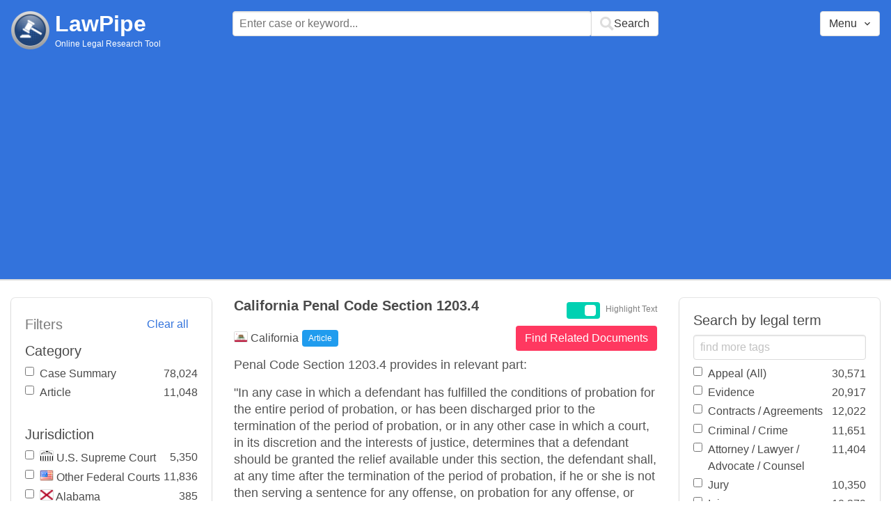

--- FILE ---
content_type: text/html; charset=utf-8
request_url: https://www.lawpipe.com/California/California_Penal_Code_Section_12034.html
body_size: 12404
content:
<!DOCTYPE html><html><head><meta name="csrf-param" content="authenticity_token" />
<meta name="csrf-token" content="QDT27Zl9oCcF5CSNvJMSuCjlWJ3vlFjru1YgyY334o5kbfWj1gbkeJu05ZXYVpVlkBqJ5NO3Nji764ISLbTvFw" /><meta content="width=device-width, user-scalable=no" name="viewport" /><link href="https://cdnjs.cloudflare.com/ajax/libs/bulma/0.7.4/css/bulma.min.css" rel="stylesheet" /><link rel="stylesheet" href="/assets/application-872b30dc76b9478e875a9b2cbd51b3e20a4ca9c2af71afd8768ead67cf4360f4.css" media="all" /><link href="https://cdnjs.cloudflare.com/ajax/libs/MaterialDesign-Webfont/3.5.94/css/materialdesignicons.min.css" media="all" rel="stylesheet" type="text/css" /><link rel="icon" type="image/x-icon" href="/assets/favicon/favicon-facb3a47a164d398583faffe1e994ec56dee5de3625c9027c6d1053557758539.ico" /><title>California Penal Code Section 1203.4 | Lawpipe</title><script>
//<![CDATA[
window.gon={};gon.admin=false;gon.indexPrefix="us_production";gon.post={"id":12766,"title":"California Penal Code Section 1203.4","status":"current","url":"California/California_Penal_Code_Section_12034.html","objectID":"article:California:California Penal Code Section 1203.4","body":"Penal Code Section 1203.4 provides in relevant part: \r\n\"In any case in which a defendant has fulfilled the conditions of probation for the entire period of probation, or has been discharged prior to the termination of the period of probation, or in any other case in which a court, in its discretion and the interests of justice, determines that a defendant should be granted the relief available under this section, the defendant shall, at any time after the termination of the period of probation, if he or she is not then serving a sentence for any offense, on probation for any offense, or charged with the commission of any offense, be permitted by the court to withdraw his or her plea of guilty or plea of nolo contendere and enter a plea of not guilty; or, if he or she has been convicted after a plea of not guilty, the court shall set aside the verdict of guilty; and, in either case, the court shall thereupon dismiss the accusations or information against the defendant and except as noted below, he or she shall thereafter be released from all penalties and disabilities resulting from the offense of which he or she has been convicted, except as provided in Section 13555 of the Vehicle Code. ...\" ( 1203.4, subd. (a)(1).)\r\nUnder this statute, there are three circumstances under which a defendant may obtain relief: \r\n(1) where the defendant \"has fulfilled the conditions of probation for the entire period of probation\"; (2) where the defendant \"has been discharged prior to the termination of the period of probation\"; or (3) where a court determines that the defendant \"should be granted ... relief\" in the court's \"discretion and the interests of justice.\" ( 1203.4, subd. (a)(1); see People v. Johnson (2012) 211 Cal.App.4th 252, 262 149 Cal. Rptr. 3d 482.)\r\nIn People v. Chandler (1988) 203 Cal.App.3d 782, the trial court terminated the defendant's probation upon the conclusion of the probation term, despite the fact that the defendant had failed to pay some of his monthly restitution payment obligations and had not yet finished paying court-ordered restitution. (Id. at pp. 785-786.) The defendant subsequently sought to have his conviction \"expunged\" pursuant to section 1203.4. (Chandler, supra, at pp. 785-786.) \r\nIn Chandler, although the defendant's probation terminated at the expiration of the probationary term and he had not committed any other violations of his probation, the defendant had failed to comply with the restitution condition. The trial court denied the defendant relief under section 1203.4 based on the fact that the defendant had not paid the full amount of restitution prior to the termination of his probation. (Chandler, supra, 203 Cal.App.3d at p. 789.) \r\nOn appeal, the defendant argued that the trial court's decision to terminate his probation at the end of the term, rather than to extend the period in order to allow him the opportunity to try to pay the remainder of the unpaid restitution, amounted to \"a full discharge of all of the restraints and conditions of his probation,\" and thus entitled the defendant to relief under section 1203.4. (Chandler, supra, at p. 789.) \r\nThe appellate court disagreed with this reasoning, concluding that the facts established that the defendant \"had not satisfied the probation condition on restitution\" and therefore he did not meet \"the statutory requirement of fulfilling 'the conditions of his probation for the entire period thereof ... .' \" (Ibid.) \r\n","tags":["Appeal (All)","Conviction","Court Order","Disability","Dismiss","Expungement","Interests of Justice","Judicial Discretion","Nolo Contendere","Not Guilty","Plea","Plea of Nolo","Probation","Restitution","Sentence","Vehicle (All)","Verdict"],"jurisdiction":"California","category":"Article"};gon.tags=[{"name":"Plea","exact":["Plea"],"fuzzy":[]},{"name":"Appeal (All)","exact":[],"fuzzy":["Appeal","Appellate"]},{"name":"Conviction","exact":[],"fuzzy":["conviction","convicted","convicting","convicted","convicts"]},{"name":"Court Order","exact":[],"fuzzy":["court order","courts order"]},{"name":"Disability","exact":[],"fuzzy":["handicaped discrimination","Disability","Disabilities"]},{"name":"Dismiss","exact":[],"fuzzy":["Dismiss"]},{"name":"Expungement","exact":[],"fuzzy":["expungement","expunge"]},{"name":"Interests of Justice","exact":[],"fuzzy":["Interests of Justice"]},{"name":"Judicial Discretion","exact":[],"fuzzy":["Judicial Discretion","exercise discretion","Court may exercise its discretion","judge may exercise his discretion","judges discretion","judge discretionary authority","judges discretionary authority","judge discretionary authority","discretion of the trial judge","courts discretion","discretion of the trial court","discretion of the trial judge"]},{"name":"Nolo Contendere","exact":[],"fuzzy":["Nolo Contendere"]},{"name":"Not Guilty","exact":[],"fuzzy":["Not Guilty"]},{"name":"Plea of Nolo","exact":[],"fuzzy":["plea of Nolo","nolo Plea","pled Nolo","pleading Nolo"]},{"name":"Probation","exact":[],"fuzzy":["Probation"]},{"name":"Restitution","exact":[],"fuzzy":["Restitution"]},{"name":"Sentence","exact":[],"fuzzy":["Sentence"]},{"name":"Vehicle (All)","exact":["car","cars","truck","trucks","bus"],"fuzzy":["Vehicle","motorcycle","Automobile"]},{"name":"Verdict","exact":[],"fuzzy":["Verdict"]}];
//]]>
</script><script src="https://polyfill.io/v2/polyfill.min.js?features=IntersectionObserver"></script><script src="//d2wy8f7a9ursnm.cloudfront.net/v6/bugsnag.min.js"></script>
<script>window.bugsnagClient = bugsnag('3d8ae9d55477db4dbff575dffdfd611e')</script>
<script>
  (function(i,s,o,g,r,a,m){i['GoogleAnalyticsObject']=r;i[r]=i[r]||function(){
  (i[r].q=i[r].q||[]).push(arguments)},i[r].l=1*new Date();a=s.createElement(o),
  m=s.getElementsByTagName(o)[0];a.async=1;a.src=g;m.parentNode.insertBefore(a,m)
  })(window,document,'script','https://www.google-analytics.com/analytics.js','ga');
  ga('create', 'UA-85542431-1', 'auto');
  ga('send', 'pageview');
</script>
<script async src=https://pagead2.googlesyndication.com/pagead/js/adsbygoogle.js?client=ca-pub-9583895581847563
        crossorigin="anonymous"></script><meta name="google-site-verification" content="ygfJxwyQtRGNDoeujxtmP379lSaFaLOGWstrrna8KT0" /><meta name="msvalidate.01" content="C29844DC1AAEB755F48323FC32EA0F3C" /></head></html><body class="desktop"><div class="app-container"><div id="body"><div aria-label="main navigation" class="navbar2 full-width" role="navigation"><div class="columns"><div class="column is-3"><div class="level is-mobile"><div class="level-left"><div class="brand"><a href="/"><img src="/assets/logo-cc2e3333210031b1ef620ba61c6257454f7f7b377faef3e9aa3107232eadf1ed.png" /></a><div class="brand-name"><div class="title homepage"><a href="/">LawPipe</a></div><div class="subtitle has-text is-size-7">Online Legal Research Tool</div></div></div></div></div></div><div class="column is-6"><div id="top-search"></div></div><div class="column"></div><div class="column"></div><div class="column"><div id="menu"></div></div></div></div><div id="app"><div class="columns"><div class="column is-3"></div><div class="column is-5"><div class="search-post"><h1 class="post-title">California Penal Code Section 1203.4</h1></div>Penal Code Section 1203.4 provides in relevant part: 
"In any case in which a defendant has fulfilled the conditions of probation for the entire period of probation, or has been discharged prior to the termination of the period of probation, or in any other case in which a court, in its discretion and the interests of justice, determines that a defendant should be granted the relief available under this section, the defendant shall, at any time after the termination of the period of probation, if he or she is not then serving a sentence for any offense, on probation for any offense, or charged with the commission of any offense, be permitted by the court to withdraw his or her plea of guilty or plea of nolo contendere and enter a plea of not guilty; or, if he or she has been convicted after a plea of not guilty, the court shall set aside the verdict of guilty; and, in either case, the court shall thereupon dismiss the accusations or information against the defendant and except as noted below, he or she shall thereafter be released from all penalties and disabilities resulting from the offense of which he or she has been convicted, except as provided in Section 13555 of the Vehicle Code. ..." ( 1203.4, subd. (a)(1).)
Under this statute, there are three circumstances under which a defendant may obtain relief: 
(1) where the defendant "has fulfilled the conditions of probation for the entire period of probation"; (2) where the defendant "has been discharged prior to the termination of the period of probation"; or (3) where a court determines that the defendant "should be granted ... relief" in the court's "discretion and the interests of justice." ( 1203.4, subd. (a)(1); see People v. Johnson (2012) 211 Cal.App.4th 252, 262 149 Cal. Rptr. 3d 482.)
In People v. Chandler (1988) 203 Cal.App.3d 782, the trial court terminated the defendant's probation upon the conclusion of the probation term, despite the fact that the defendant had failed to pay some of his monthly restitution payment obligations and had not yet finished paying court-ordered restitution. (Id. at pp. 785-786.) The defendant subsequently sought to have his conviction "expunged" pursuant to section 1203.4. (Chandler, supra, at pp. 785-786.) 
In Chandler, although the defendant's probation terminated at the expiration of the probationary term and he had not committed any other violations of his probation, the defendant had failed to comply with the restitution condition. The trial court denied the defendant relief under section 1203.4 based on the fact that the defendant had not paid the full amount of restitution prior to the termination of his probation. (Chandler, supra, 203 Cal.App.3d at p. 789.) 
On appeal, the defendant argued that the trial court's decision to terminate his probation at the end of the term, rather than to extend the period in order to allow him the opportunity to try to pay the remainder of the unpaid restitution, amounted to "a full discharge of all of the restraints and conditions of his probation," and thus entitled the defendant to relief under section 1203.4. (Chandler, supra, at p. 789.) 
The appellate court disagreed with this reasoning, concluding that the facts established that the defendant "had not satisfied the probation condition on restitution" and therefore he did not meet "the statutory requirement of fulfilling 'the conditions of his probation for the entire period thereof ... .' " (Ibid.) 
</div></div></div><script src="/vite/assets/application-Df-iJ2go.js" crossorigin="anonymous" type="module"></script><link rel="modulepreload" href="/vite/assets/Modal-BsVoOkwH.js" as="script" crossorigin="anonymous"></div></div><footer class="footer"><div><a href="/about">About</a></div><div><a href="/features">Features</a></div><div><a href="/terms-conditions">Terms Conditions</a></div><div><a href="/disclaimer">Disclaimer</a></div><div><a href="/privacy-policy">Privacy Policy</a></div><div><a href="/contact">Contact</a></div><br /><div class="has-text-grey">The above are quotes from court cases and statutes. The information is not legal advice and is not guaranteed to be up-to-date complete or correct. Some of the quotations were edited for clarity. Please read the Website Disclaimer carefully before you start to use this Website. By using the Website and its content you are agreeing to the Website Disclaimer and our Terms & Conditions.</div></footer></body>

--- FILE ---
content_type: text/html; charset=utf-8
request_url: https://www.google.com/recaptcha/api2/aframe
body_size: 267
content:
<!DOCTYPE HTML><html><head><meta http-equiv="content-type" content="text/html; charset=UTF-8"></head><body><script nonce="NQQUaX2V027nIBERb0Thog">/** Anti-fraud and anti-abuse applications only. See google.com/recaptcha */ try{var clients={'sodar':'https://pagead2.googlesyndication.com/pagead/sodar?'};window.addEventListener("message",function(a){try{if(a.source===window.parent){var b=JSON.parse(a.data);var c=clients[b['id']];if(c){var d=document.createElement('img');d.src=c+b['params']+'&rc='+(localStorage.getItem("rc::a")?sessionStorage.getItem("rc::b"):"");window.document.body.appendChild(d);sessionStorage.setItem("rc::e",parseInt(sessionStorage.getItem("rc::e")||0)+1);localStorage.setItem("rc::h",'1768988816694');}}}catch(b){}});window.parent.postMessage("_grecaptcha_ready", "*");}catch(b){}</script></body></html>

--- FILE ---
content_type: text/javascript
request_url: https://www.lawpipe.com/vite/assets/Modal-BsVoOkwH.js
body_size: 81848
content:
function La(e,t){for(var n=0;n<t.length;n++){const o=t[n];if(typeof o!="string"&&!Array.isArray(o)){for(const u in o)if(u!=="default"&&!(u in e)){const a=Object.getOwnPropertyDescriptor(o,u);a&&Object.defineProperty(e,u,a.get?a:{enumerable:!0,get:()=>o[u]})}}}return Object.freeze(Object.defineProperty(e,Symbol.toStringTag,{value:"Module"}))}var dn=typeof globalThis<"u"?globalThis:typeof window<"u"?window:typeof global<"u"?global:typeof self<"u"?self:{};function qi(e){return e&&e.__esModule&&Object.prototype.hasOwnProperty.call(e,"default")?e.default:e}function OU(e){if(e.__esModule)return e;var t=e.default;if(typeof t=="function"){var n=function o(){return this instanceof o?Reflect.construct(t,arguments,this.constructor):t.apply(this,arguments)};n.prototype=t.prototype}else n={};return Object.defineProperty(n,"__esModule",{value:!0}),Object.keys(e).forEach(function(o){var u=Object.getOwnPropertyDescriptor(e,o);Object.defineProperty(n,o,u.get?u:{enumerable:!0,get:function(){return e[o]}})}),n}var Ql={exports:{}};/**
 * @license
 * Lodash <https://lodash.com/>
 * Copyright OpenJS Foundation and other contributors <https://openjsf.org/>
 * Released under MIT license <https://lodash.com/license>
 * Based on Underscore.js 1.8.3 <http://underscorejs.org/LICENSE>
 * Copyright Jeremy Ashkenas, DocumentCloud and Investigative Reporters & Editors
 */Ql.exports;(function(e,t){(function(){var n,o="4.17.21",u=200,a="Unsupported core-js use. Try https://npms.io/search?q=ponyfill.",s="Expected a function",c="Invalid `variable` option passed into `_.template`",v="__lodash_hash_undefined__",y=500,A="__lodash_placeholder__",I=1,D=2,V=4,U=1,W=2,S=1,_=2,x=4,P=8,$=16,M=32,z=64,q=128,te=256,J=512,Ue=30,qe="...",Et=800,Qn=16,$e=1,Le=2,an=3,Be=1/0,He=9007199254740991,qn=17976931348623157e292,sn=NaN,Ge=4294967295,br=Ge-1,xt=Ge>>>1,F=[["ary",q],["bind",S],["bindKey",_],["curry",P],["curryRight",$],["flip",J],["partial",M],["partialRight",z],["rearg",te]],m="[object Arguments]",C="[object Array]",H="[object AsyncFunction]",Y="[object Boolean]",ne="[object Date]",_e="[object DOMException]",Pe="[object Error]",pe="[object Function]",Ye="[object GeneratorFunction]",Me="[object Map]",lo="[object Number]",h1="[object Null]",Cn="[object Object]",vd="[object Promise]",v1="[object Proxy]",ao="[object RegExp]",qt="[object Set]",so="[object String]",Ou="[object Symbol]",g1="[object Undefined]",fo="[object WeakMap]",y1="[object WeakSet]",co="[object ArrayBuffer]",li="[object DataView]",ls="[object Float32Array]",as="[object Float64Array]",ss="[object Int8Array]",fs="[object Int16Array]",cs="[object Int32Array]",ps="[object Uint8Array]",ds="[object Uint8ClampedArray]",hs="[object Uint16Array]",vs="[object Uint32Array]",m1=/\b__p \+= '';/g,_1=/\b(__p \+=) '' \+/g,w1=/(__e\(.*?\)|\b__t\)) \+\n'';/g,gd=/&(?:amp|lt|gt|quot|#39);/g,yd=/[&<>"']/g,S1=RegExp(gd.source),T1=RegExp(yd.source),E1=/<%-([\s\S]+?)%>/g,x1=/<%([\s\S]+?)%>/g,md=/<%=([\s\S]+?)%>/g,O1=/\.|\[(?:[^[\]]*|(["'])(?:(?!\1)[^\\]|\\.)*?\1)\]/,C1=/^\w*$/,A1=/[^.[\]]+|\[(?:(-?\d+(?:\.\d+)?)|(["'])((?:(?!\2)[^\\]|\\.)*?)\2)\]|(?=(?:\.|\[\])(?:\.|\[\]|$))/g,gs=/[\\^$.*+?()[\]{}|]/g,P1=RegExp(gs.source),ys=/^\s+/,b1=/\s/,R1=/\{(?:\n\/\* \[wrapped with .+\] \*\/)?\n?/,k1=/\{\n\/\* \[wrapped with (.+)\] \*/,I1=/,? & /,$1=/[^\x00-\x2f\x3a-\x40\x5b-\x60\x7b-\x7f]+/g,L1=/[()=,{}\[\]\/\s]/,M1=/\\(\\)?/g,N1=/\$\{([^\\}]*(?:\\.[^\\}]*)*)\}/g,_d=/\w*$/,D1=/^[-+]0x[0-9a-f]+$/i,F1=/^0b[01]+$/i,U1=/^\[object .+?Constructor\]$/,B1=/^0o[0-7]+$/i,z1=/^(?:0|[1-9]\d*)$/,j1=/[\xc0-\xd6\xd8-\xf6\xf8-\xff\u0100-\u017f]/g,Cu=/($^)/,W1=/['\n\r\u2028\u2029\\]/g,Au="\\ud800-\\udfff",H1="\\u0300-\\u036f",G1="\\ufe20-\\ufe2f",K1="\\u20d0-\\u20ff",wd=H1+G1+K1,Sd="\\u2700-\\u27bf",Td="a-z\\xdf-\\xf6\\xf8-\\xff",V1="\\xac\\xb1\\xd7\\xf7",Q1="\\x00-\\x2f\\x3a-\\x40\\x5b-\\x60\\x7b-\\xbf",q1="\\u2000-\\u206f",Y1=" \\t\\x0b\\f\\xa0\\ufeff\\n\\r\\u2028\\u2029\\u1680\\u180e\\u2000\\u2001\\u2002\\u2003\\u2004\\u2005\\u2006\\u2007\\u2008\\u2009\\u200a\\u202f\\u205f\\u3000",Ed="A-Z\\xc0-\\xd6\\xd8-\\xde",xd="\\ufe0e\\ufe0f",Od=V1+Q1+q1+Y1,ms="['’]",X1="["+Au+"]",Cd="["+Od+"]",Pu="["+wd+"]",Ad="\\d+",J1="["+Sd+"]",Pd="["+Td+"]",bd="[^"+Au+Od+Ad+Sd+Td+Ed+"]",_s="\\ud83c[\\udffb-\\udfff]",Z1="(?:"+Pu+"|"+_s+")",Rd="[^"+Au+"]",ws="(?:\\ud83c[\\udde6-\\uddff]){2}",Ss="[\\ud800-\\udbff][\\udc00-\\udfff]",ai="["+Ed+"]",kd="\\u200d",Id="(?:"+Pd+"|"+bd+")",ew="(?:"+ai+"|"+bd+")",$d="(?:"+ms+"(?:d|ll|m|re|s|t|ve))?",Ld="(?:"+ms+"(?:D|LL|M|RE|S|T|VE))?",Md=Z1+"?",Nd="["+xd+"]?",tw="(?:"+kd+"(?:"+[Rd,ws,Ss].join("|")+")"+Nd+Md+")*",nw="\\d*(?:1st|2nd|3rd|(?![123])\\dth)(?=\\b|[A-Z_])",rw="\\d*(?:1ST|2ND|3RD|(?![123])\\dTH)(?=\\b|[a-z_])",Dd=Nd+Md+tw,iw="(?:"+[J1,ws,Ss].join("|")+")"+Dd,ow="(?:"+[Rd+Pu+"?",Pu,ws,Ss,X1].join("|")+")",uw=RegExp(ms,"g"),lw=RegExp(Pu,"g"),Ts=RegExp(_s+"(?="+_s+")|"+ow+Dd,"g"),aw=RegExp([ai+"?"+Pd+"+"+$d+"(?="+[Cd,ai,"$"].join("|")+")",ew+"+"+Ld+"(?="+[Cd,ai+Id,"$"].join("|")+")",ai+"?"+Id+"+"+$d,ai+"+"+Ld,rw,nw,Ad,iw].join("|"),"g"),sw=RegExp("["+kd+Au+wd+xd+"]"),fw=/[a-z][A-Z]|[A-Z]{2}[a-z]|[0-9][a-zA-Z]|[a-zA-Z][0-9]|[^a-zA-Z0-9 ]/,cw=["Array","Buffer","DataView","Date","Error","Float32Array","Float64Array","Function","Int8Array","Int16Array","Int32Array","Map","Math","Object","Promise","RegExp","Set","String","Symbol","TypeError","Uint8Array","Uint8ClampedArray","Uint16Array","Uint32Array","WeakMap","_","clearTimeout","isFinite","parseInt","setTimeout"],pw=-1,xe={};xe[ls]=xe[as]=xe[ss]=xe[fs]=xe[cs]=xe[ps]=xe[ds]=xe[hs]=xe[vs]=!0,xe[m]=xe[C]=xe[co]=xe[Y]=xe[li]=xe[ne]=xe[Pe]=xe[pe]=xe[Me]=xe[lo]=xe[Cn]=xe[ao]=xe[qt]=xe[so]=xe[fo]=!1;var Ee={};Ee[m]=Ee[C]=Ee[co]=Ee[li]=Ee[Y]=Ee[ne]=Ee[ls]=Ee[as]=Ee[ss]=Ee[fs]=Ee[cs]=Ee[Me]=Ee[lo]=Ee[Cn]=Ee[ao]=Ee[qt]=Ee[so]=Ee[Ou]=Ee[ps]=Ee[ds]=Ee[hs]=Ee[vs]=!0,Ee[Pe]=Ee[pe]=Ee[fo]=!1;var dw={À:"A",Á:"A",Â:"A",Ã:"A",Ä:"A",Å:"A",à:"a",á:"a",â:"a",ã:"a",ä:"a",å:"a",Ç:"C",ç:"c",Ð:"D",ð:"d",È:"E",É:"E",Ê:"E",Ë:"E",è:"e",é:"e",ê:"e",ë:"e",Ì:"I",Í:"I",Î:"I",Ï:"I",ì:"i",í:"i",î:"i",ï:"i",Ñ:"N",ñ:"n",Ò:"O",Ó:"O",Ô:"O",Õ:"O",Ö:"O",Ø:"O",ò:"o",ó:"o",ô:"o",õ:"o",ö:"o",ø:"o",Ù:"U",Ú:"U",Û:"U",Ü:"U",ù:"u",ú:"u",û:"u",ü:"u",Ý:"Y",ý:"y",ÿ:"y",Æ:"Ae",æ:"ae",Þ:"Th",þ:"th",ß:"ss",Ā:"A",Ă:"A",Ą:"A",ā:"a",ă:"a",ą:"a",Ć:"C",Ĉ:"C",Ċ:"C",Č:"C",ć:"c",ĉ:"c",ċ:"c",č:"c",Ď:"D",Đ:"D",ď:"d",đ:"d",Ē:"E",Ĕ:"E",Ė:"E",Ę:"E",Ě:"E",ē:"e",ĕ:"e",ė:"e",ę:"e",ě:"e",Ĝ:"G",Ğ:"G",Ġ:"G",Ģ:"G",ĝ:"g",ğ:"g",ġ:"g",ģ:"g",Ĥ:"H",Ħ:"H",ĥ:"h",ħ:"h",Ĩ:"I",Ī:"I",Ĭ:"I",Į:"I",İ:"I",ĩ:"i",ī:"i",ĭ:"i",į:"i",ı:"i",Ĵ:"J",ĵ:"j",Ķ:"K",ķ:"k",ĸ:"k",Ĺ:"L",Ļ:"L",Ľ:"L",Ŀ:"L",Ł:"L",ĺ:"l",ļ:"l",ľ:"l",ŀ:"l",ł:"l",Ń:"N",Ņ:"N",Ň:"N",Ŋ:"N",ń:"n",ņ:"n",ň:"n",ŋ:"n",Ō:"O",Ŏ:"O",Ő:"O",ō:"o",ŏ:"o",ő:"o",Ŕ:"R",Ŗ:"R",Ř:"R",ŕ:"r",ŗ:"r",ř:"r",Ś:"S",Ŝ:"S",Ş:"S",Š:"S",ś:"s",ŝ:"s",ş:"s",š:"s",Ţ:"T",Ť:"T",Ŧ:"T",ţ:"t",ť:"t",ŧ:"t",Ũ:"U",Ū:"U",Ŭ:"U",Ů:"U",Ű:"U",Ų:"U",ũ:"u",ū:"u",ŭ:"u",ů:"u",ű:"u",ų:"u",Ŵ:"W",ŵ:"w",Ŷ:"Y",ŷ:"y",Ÿ:"Y",Ź:"Z",Ż:"Z",Ž:"Z",ź:"z",ż:"z",ž:"z",Ĳ:"IJ",ĳ:"ij",Œ:"Oe",œ:"oe",ŉ:"'n",ſ:"s"},hw={"&":"&amp;","<":"&lt;",">":"&gt;",'"':"&quot;","'":"&#39;"},vw={"&amp;":"&","&lt;":"<","&gt;":">","&quot;":'"',"&#39;":"'"},gw={"\\":"\\","'":"'","\n":"n","\r":"r","\u2028":"u2028","\u2029":"u2029"},yw=parseFloat,mw=parseInt,Fd=typeof dn=="object"&&dn&&dn.Object===Object&&dn,_w=typeof self=="object"&&self&&self.Object===Object&&self,Xe=Fd||_w||Function("return this")(),Es=t&&!t.nodeType&&t,Rr=Es&&!0&&e&&!e.nodeType&&e,Ud=Rr&&Rr.exports===Es,xs=Ud&&Fd.process,Dt=function(){try{var T=Rr&&Rr.require&&Rr.require("util").types;return T||xs&&xs.binding&&xs.binding("util")}catch{}}(),Bd=Dt&&Dt.isArrayBuffer,zd=Dt&&Dt.isDate,jd=Dt&&Dt.isMap,Wd=Dt&&Dt.isRegExp,Hd=Dt&&Dt.isSet,Gd=Dt&&Dt.isTypedArray;function Ot(T,b,O){switch(O.length){case 0:return T.call(b);case 1:return T.call(b,O[0]);case 2:return T.call(b,O[0],O[1]);case 3:return T.call(b,O[0],O[1],O[2])}return T.apply(b,O)}function ww(T,b,O,j){for(var oe=-1,ge=T==null?0:T.length;++oe<ge;){var ze=T[oe];b(j,ze,O(ze),T)}return j}function Ft(T,b){for(var O=-1,j=T==null?0:T.length;++O<j&&b(T[O],O,T)!==!1;);return T}function Sw(T,b){for(var O=T==null?0:T.length;O--&&b(T[O],O,T)!==!1;);return T}function Kd(T,b){for(var O=-1,j=T==null?0:T.length;++O<j;)if(!b(T[O],O,T))return!1;return!0}function Yn(T,b){for(var O=-1,j=T==null?0:T.length,oe=0,ge=[];++O<j;){var ze=T[O];b(ze,O,T)&&(ge[oe++]=ze)}return ge}function bu(T,b){var O=T==null?0:T.length;return!!O&&si(T,b,0)>-1}function Os(T,b,O){for(var j=-1,oe=T==null?0:T.length;++j<oe;)if(O(b,T[j]))return!0;return!1}function Ce(T,b){for(var O=-1,j=T==null?0:T.length,oe=Array(j);++O<j;)oe[O]=b(T[O],O,T);return oe}function Xn(T,b){for(var O=-1,j=b.length,oe=T.length;++O<j;)T[oe+O]=b[O];return T}function Cs(T,b,O,j){var oe=-1,ge=T==null?0:T.length;for(j&&ge&&(O=T[++oe]);++oe<ge;)O=b(O,T[oe],oe,T);return O}function Tw(T,b,O,j){var oe=T==null?0:T.length;for(j&&oe&&(O=T[--oe]);oe--;)O=b(O,T[oe],oe,T);return O}function As(T,b){for(var O=-1,j=T==null?0:T.length;++O<j;)if(b(T[O],O,T))return!0;return!1}var Ew=Ps("length");function xw(T){return T.split("")}function Ow(T){return T.match($1)||[]}function Vd(T,b,O){var j;return O(T,function(oe,ge,ze){if(b(oe,ge,ze))return j=ge,!1}),j}function Ru(T,b,O,j){for(var oe=T.length,ge=O+(j?1:-1);j?ge--:++ge<oe;)if(b(T[ge],ge,T))return ge;return-1}function si(T,b,O){return b===b?Dw(T,b,O):Ru(T,Qd,O)}function Cw(T,b,O,j){for(var oe=O-1,ge=T.length;++oe<ge;)if(j(T[oe],b))return oe;return-1}function Qd(T){return T!==T}function qd(T,b){var O=T==null?0:T.length;return O?Rs(T,b)/O:sn}function Ps(T){return function(b){return b==null?n:b[T]}}function bs(T){return function(b){return T==null?n:T[b]}}function Yd(T,b,O,j,oe){return oe(T,function(ge,ze,Se){O=j?(j=!1,ge):b(O,ge,ze,Se)}),O}function Aw(T,b){var O=T.length;for(T.sort(b);O--;)T[O]=T[O].value;return T}function Rs(T,b){for(var O,j=-1,oe=T.length;++j<oe;){var ge=b(T[j]);ge!==n&&(O=O===n?ge:O+ge)}return O}function ks(T,b){for(var O=-1,j=Array(T);++O<T;)j[O]=b(O);return j}function Pw(T,b){return Ce(b,function(O){return[O,T[O]]})}function Xd(T){return T&&T.slice(0,th(T)+1).replace(ys,"")}function Ct(T){return function(b){return T(b)}}function Is(T,b){return Ce(b,function(O){return T[O]})}function po(T,b){return T.has(b)}function Jd(T,b){for(var O=-1,j=T.length;++O<j&&si(b,T[O],0)>-1;);return O}function Zd(T,b){for(var O=T.length;O--&&si(b,T[O],0)>-1;);return O}function bw(T,b){for(var O=T.length,j=0;O--;)T[O]===b&&++j;return j}var Rw=bs(dw),kw=bs(hw);function Iw(T){return"\\"+gw[T]}function $w(T,b){return T==null?n:T[b]}function fi(T){return sw.test(T)}function Lw(T){return fw.test(T)}function Mw(T){for(var b,O=[];!(b=T.next()).done;)O.push(b.value);return O}function $s(T){var b=-1,O=Array(T.size);return T.forEach(function(j,oe){O[++b]=[oe,j]}),O}function eh(T,b){return function(O){return T(b(O))}}function Jn(T,b){for(var O=-1,j=T.length,oe=0,ge=[];++O<j;){var ze=T[O];(ze===b||ze===A)&&(T[O]=A,ge[oe++]=O)}return ge}function ku(T){var b=-1,O=Array(T.size);return T.forEach(function(j){O[++b]=j}),O}function Nw(T){var b=-1,O=Array(T.size);return T.forEach(function(j){O[++b]=[j,j]}),O}function Dw(T,b,O){for(var j=O-1,oe=T.length;++j<oe;)if(T[j]===b)return j;return-1}function Fw(T,b,O){for(var j=O+1;j--;)if(T[j]===b)return j;return j}function ci(T){return fi(T)?Bw(T):Ew(T)}function Yt(T){return fi(T)?zw(T):xw(T)}function th(T){for(var b=T.length;b--&&b1.test(T.charAt(b)););return b}var Uw=bs(vw);function Bw(T){for(var b=Ts.lastIndex=0;Ts.test(T);)++b;return b}function zw(T){return T.match(Ts)||[]}function jw(T){return T.match(aw)||[]}var Ww=function T(b){b=b==null?Xe:pi.defaults(Xe.Object(),b,pi.pick(Xe,cw));var O=b.Array,j=b.Date,oe=b.Error,ge=b.Function,ze=b.Math,Se=b.Object,Ls=b.RegExp,Hw=b.String,Ut=b.TypeError,Iu=O.prototype,Gw=ge.prototype,di=Se.prototype,$u=b["__core-js_shared__"],Lu=Gw.toString,we=di.hasOwnProperty,Kw=0,nh=function(){var r=/[^.]+$/.exec($u&&$u.keys&&$u.keys.IE_PROTO||"");return r?"Symbol(src)_1."+r:""}(),Mu=di.toString,Vw=Lu.call(Se),Qw=Xe._,qw=Ls("^"+Lu.call(we).replace(gs,"\\$&").replace(/hasOwnProperty|(function).*?(?=\\\()| for .+?(?=\\\])/g,"$1.*?")+"$"),Nu=Ud?b.Buffer:n,Zn=b.Symbol,Du=b.Uint8Array,rh=Nu?Nu.allocUnsafe:n,Fu=eh(Se.getPrototypeOf,Se),ih=Se.create,oh=di.propertyIsEnumerable,Uu=Iu.splice,uh=Zn?Zn.isConcatSpreadable:n,ho=Zn?Zn.iterator:n,kr=Zn?Zn.toStringTag:n,Bu=function(){try{var r=Nr(Se,"defineProperty");return r({},"",{}),r}catch{}}(),Yw=b.clearTimeout!==Xe.clearTimeout&&b.clearTimeout,Xw=j&&j.now!==Xe.Date.now&&j.now,Jw=b.setTimeout!==Xe.setTimeout&&b.setTimeout,zu=ze.ceil,ju=ze.floor,Ms=Se.getOwnPropertySymbols,Zw=Nu?Nu.isBuffer:n,lh=b.isFinite,eS=Iu.join,tS=eh(Se.keys,Se),je=ze.max,rt=ze.min,nS=j.now,rS=b.parseInt,ah=ze.random,iS=Iu.reverse,Ns=Nr(b,"DataView"),vo=Nr(b,"Map"),Ds=Nr(b,"Promise"),hi=Nr(b,"Set"),go=Nr(b,"WeakMap"),yo=Nr(Se,"create"),Wu=go&&new go,vi={},oS=Dr(Ns),uS=Dr(vo),lS=Dr(Ds),aS=Dr(hi),sS=Dr(go),Hu=Zn?Zn.prototype:n,mo=Hu?Hu.valueOf:n,sh=Hu?Hu.toString:n;function d(r){if(ke(r)&&!ue(r)&&!(r instanceof de)){if(r instanceof Bt)return r;if(we.call(r,"__wrapped__"))return fv(r)}return new Bt(r)}var gi=function(){function r(){}return function(i){if(!be(i))return{};if(ih)return ih(i);r.prototype=i;var l=new r;return r.prototype=n,l}}();function Gu(){}function Bt(r,i){this.__wrapped__=r,this.__actions__=[],this.__chain__=!!i,this.__index__=0,this.__values__=n}d.templateSettings={escape:E1,evaluate:x1,interpolate:md,variable:"",imports:{_:d}},d.prototype=Gu.prototype,d.prototype.constructor=d,Bt.prototype=gi(Gu.prototype),Bt.prototype.constructor=Bt;function de(r){this.__wrapped__=r,this.__actions__=[],this.__dir__=1,this.__filtered__=!1,this.__iteratees__=[],this.__takeCount__=Ge,this.__views__=[]}function fS(){var r=new de(this.__wrapped__);return r.__actions__=ht(this.__actions__),r.__dir__=this.__dir__,r.__filtered__=this.__filtered__,r.__iteratees__=ht(this.__iteratees__),r.__takeCount__=this.__takeCount__,r.__views__=ht(this.__views__),r}function cS(){if(this.__filtered__){var r=new de(this);r.__dir__=-1,r.__filtered__=!0}else r=this.clone(),r.__dir__*=-1;return r}function pS(){var r=this.__wrapped__.value(),i=this.__dir__,l=ue(r),f=i<0,p=l?r.length:0,h=xT(0,p,this.__views__),g=h.start,w=h.end,E=w-g,R=f?w:g-1,k=this.__iteratees__,L=k.length,B=0,K=rt(E,this.__takeCount__);if(!l||!f&&p==E&&K==E)return $h(r,this.__actions__);var Z=[];e:for(;E--&&B<K;){R+=i;for(var se=-1,ee=r[R];++se<L;){var ce=k[se],he=ce.iteratee,bt=ce.type,ft=he(ee);if(bt==Le)ee=ft;else if(!ft){if(bt==$e)continue e;break e}}Z[B++]=ee}return Z}de.prototype=gi(Gu.prototype),de.prototype.constructor=de;function Ir(r){var i=-1,l=r==null?0:r.length;for(this.clear();++i<l;){var f=r[i];this.set(f[0],f[1])}}function dS(){this.__data__=yo?yo(null):{},this.size=0}function hS(r){var i=this.has(r)&&delete this.__data__[r];return this.size-=i?1:0,i}function vS(r){var i=this.__data__;if(yo){var l=i[r];return l===v?n:l}return we.call(i,r)?i[r]:n}function gS(r){var i=this.__data__;return yo?i[r]!==n:we.call(i,r)}function yS(r,i){var l=this.__data__;return this.size+=this.has(r)?0:1,l[r]=yo&&i===n?v:i,this}Ir.prototype.clear=dS,Ir.prototype.delete=hS,Ir.prototype.get=vS,Ir.prototype.has=gS,Ir.prototype.set=yS;function An(r){var i=-1,l=r==null?0:r.length;for(this.clear();++i<l;){var f=r[i];this.set(f[0],f[1])}}function mS(){this.__data__=[],this.size=0}function _S(r){var i=this.__data__,l=Ku(i,r);if(l<0)return!1;var f=i.length-1;return l==f?i.pop():Uu.call(i,l,1),--this.size,!0}function wS(r){var i=this.__data__,l=Ku(i,r);return l<0?n:i[l][1]}function SS(r){return Ku(this.__data__,r)>-1}function TS(r,i){var l=this.__data__,f=Ku(l,r);return f<0?(++this.size,l.push([r,i])):l[f][1]=i,this}An.prototype.clear=mS,An.prototype.delete=_S,An.prototype.get=wS,An.prototype.has=SS,An.prototype.set=TS;function Pn(r){var i=-1,l=r==null?0:r.length;for(this.clear();++i<l;){var f=r[i];this.set(f[0],f[1])}}function ES(){this.size=0,this.__data__={hash:new Ir,map:new(vo||An),string:new Ir}}function xS(r){var i=il(this,r).delete(r);return this.size-=i?1:0,i}function OS(r){return il(this,r).get(r)}function CS(r){return il(this,r).has(r)}function AS(r,i){var l=il(this,r),f=l.size;return l.set(r,i),this.size+=l.size==f?0:1,this}Pn.prototype.clear=ES,Pn.prototype.delete=xS,Pn.prototype.get=OS,Pn.prototype.has=CS,Pn.prototype.set=AS;function $r(r){var i=-1,l=r==null?0:r.length;for(this.__data__=new Pn;++i<l;)this.add(r[i])}function PS(r){return this.__data__.set(r,v),this}function bS(r){return this.__data__.has(r)}$r.prototype.add=$r.prototype.push=PS,$r.prototype.has=bS;function Xt(r){var i=this.__data__=new An(r);this.size=i.size}function RS(){this.__data__=new An,this.size=0}function kS(r){var i=this.__data__,l=i.delete(r);return this.size=i.size,l}function IS(r){return this.__data__.get(r)}function $S(r){return this.__data__.has(r)}function LS(r,i){var l=this.__data__;if(l instanceof An){var f=l.__data__;if(!vo||f.length<u-1)return f.push([r,i]),this.size=++l.size,this;l=this.__data__=new Pn(f)}return l.set(r,i),this.size=l.size,this}Xt.prototype.clear=RS,Xt.prototype.delete=kS,Xt.prototype.get=IS,Xt.prototype.has=$S,Xt.prototype.set=LS;function fh(r,i){var l=ue(r),f=!l&&Fr(r),p=!l&&!f&&ir(r),h=!l&&!f&&!p&&wi(r),g=l||f||p||h,w=g?ks(r.length,Hw):[],E=w.length;for(var R in r)(i||we.call(r,R))&&!(g&&(R=="length"||p&&(R=="offset"||R=="parent")||h&&(R=="buffer"||R=="byteLength"||R=="byteOffset")||In(R,E)))&&w.push(R);return w}function ch(r){var i=r.length;return i?r[Qs(0,i-1)]:n}function MS(r,i){return ol(ht(r),Lr(i,0,r.length))}function NS(r){return ol(ht(r))}function Fs(r,i,l){(l!==n&&!Jt(r[i],l)||l===n&&!(i in r))&&bn(r,i,l)}function _o(r,i,l){var f=r[i];(!(we.call(r,i)&&Jt(f,l))||l===n&&!(i in r))&&bn(r,i,l)}function Ku(r,i){for(var l=r.length;l--;)if(Jt(r[l][0],i))return l;return-1}function DS(r,i,l,f){return er(r,function(p,h,g){i(f,p,l(p),g)}),f}function ph(r,i){return r&&cn(i,Ke(i),r)}function FS(r,i){return r&&cn(i,gt(i),r)}function bn(r,i,l){i=="__proto__"&&Bu?Bu(r,i,{configurable:!0,enumerable:!0,value:l,writable:!0}):r[i]=l}function Us(r,i){for(var l=-1,f=i.length,p=O(f),h=r==null;++l<f;)p[l]=h?n:wf(r,i[l]);return p}function Lr(r,i,l){return r===r&&(l!==n&&(r=r<=l?r:l),i!==n&&(r=r>=i?r:i)),r}function zt(r,i,l,f,p,h){var g,w=i&I,E=i&D,R=i&V;if(l&&(g=p?l(r,f,p,h):l(r)),g!==n)return g;if(!be(r))return r;var k=ue(r);if(k){if(g=CT(r),!w)return ht(r,g)}else{var L=it(r),B=L==pe||L==Ye;if(ir(r))return Nh(r,w);if(L==Cn||L==m||B&&!p){if(g=E||B?{}:tv(r),!w)return E?vT(r,FS(g,r)):hT(r,ph(g,r))}else{if(!Ee[L])return p?r:{};g=AT(r,L,w)}}h||(h=new Xt);var K=h.get(r);if(K)return K;h.set(r,g),Rv(r)?r.forEach(function(ee){g.add(zt(ee,i,l,ee,r,h))}):Pv(r)&&r.forEach(function(ee,ce){g.set(ce,zt(ee,i,l,ce,r,h))});var Z=R?E?uf:of:E?gt:Ke,se=k?n:Z(r);return Ft(se||r,function(ee,ce){se&&(ce=ee,ee=r[ce]),_o(g,ce,zt(ee,i,l,ce,r,h))}),g}function US(r){var i=Ke(r);return function(l){return dh(l,r,i)}}function dh(r,i,l){var f=l.length;if(r==null)return!f;for(r=Se(r);f--;){var p=l[f],h=i[p],g=r[p];if(g===n&&!(p in r)||!h(g))return!1}return!0}function hh(r,i,l){if(typeof r!="function")throw new Ut(s);return Co(function(){r.apply(n,l)},i)}function wo(r,i,l,f){var p=-1,h=bu,g=!0,w=r.length,E=[],R=i.length;if(!w)return E;l&&(i=Ce(i,Ct(l))),f?(h=Os,g=!1):i.length>=u&&(h=po,g=!1,i=new $r(i));e:for(;++p<w;){var k=r[p],L=l==null?k:l(k);if(k=f||k!==0?k:0,g&&L===L){for(var B=R;B--;)if(i[B]===L)continue e;E.push(k)}else h(i,L,f)||E.push(k)}return E}var er=zh(fn),vh=zh(zs,!0);function BS(r,i){var l=!0;return er(r,function(f,p,h){return l=!!i(f,p,h),l}),l}function Vu(r,i,l){for(var f=-1,p=r.length;++f<p;){var h=r[f],g=i(h);if(g!=null&&(w===n?g===g&&!Pt(g):l(g,w)))var w=g,E=h}return E}function zS(r,i,l,f){var p=r.length;for(l=le(l),l<0&&(l=-l>p?0:p+l),f=f===n||f>p?p:le(f),f<0&&(f+=p),f=l>f?0:Iv(f);l<f;)r[l++]=i;return r}function gh(r,i){var l=[];return er(r,function(f,p,h){i(f,p,h)&&l.push(f)}),l}function Je(r,i,l,f,p){var h=-1,g=r.length;for(l||(l=bT),p||(p=[]);++h<g;){var w=r[h];i>0&&l(w)?i>1?Je(w,i-1,l,f,p):Xn(p,w):f||(p[p.length]=w)}return p}var Bs=jh(),yh=jh(!0);function fn(r,i){return r&&Bs(r,i,Ke)}function zs(r,i){return r&&yh(r,i,Ke)}function Qu(r,i){return Yn(i,function(l){return $n(r[l])})}function Mr(r,i){i=nr(i,r);for(var l=0,f=i.length;r!=null&&l<f;)r=r[pn(i[l++])];return l&&l==f?r:n}function mh(r,i,l){var f=i(r);return ue(r)?f:Xn(f,l(r))}function at(r){return r==null?r===n?g1:h1:kr&&kr in Se(r)?ET(r):NT(r)}function js(r,i){return r>i}function jS(r,i){return r!=null&&we.call(r,i)}function WS(r,i){return r!=null&&i in Se(r)}function HS(r,i,l){return r>=rt(i,l)&&r<je(i,l)}function Ws(r,i,l){for(var f=l?Os:bu,p=r[0].length,h=r.length,g=h,w=O(h),E=1/0,R=[];g--;){var k=r[g];g&&i&&(k=Ce(k,Ct(i))),E=rt(k.length,E),w[g]=!l&&(i||p>=120&&k.length>=120)?new $r(g&&k):n}k=r[0];var L=-1,B=w[0];e:for(;++L<p&&R.length<E;){var K=k[L],Z=i?i(K):K;if(K=l||K!==0?K:0,!(B?po(B,Z):f(R,Z,l))){for(g=h;--g;){var se=w[g];if(!(se?po(se,Z):f(r[g],Z,l)))continue e}B&&B.push(Z),R.push(K)}}return R}function GS(r,i,l,f){return fn(r,function(p,h,g){i(f,l(p),h,g)}),f}function So(r,i,l){i=nr(i,r),r=ov(r,i);var f=r==null?r:r[pn(Wt(i))];return f==null?n:Ot(f,r,l)}function _h(r){return ke(r)&&at(r)==m}function KS(r){return ke(r)&&at(r)==co}function VS(r){return ke(r)&&at(r)==ne}function To(r,i,l,f,p){return r===i?!0:r==null||i==null||!ke(r)&&!ke(i)?r!==r&&i!==i:QS(r,i,l,f,To,p)}function QS(r,i,l,f,p,h){var g=ue(r),w=ue(i),E=g?C:it(r),R=w?C:it(i);E=E==m?Cn:E,R=R==m?Cn:R;var k=E==Cn,L=R==Cn,B=E==R;if(B&&ir(r)){if(!ir(i))return!1;g=!0,k=!1}if(B&&!k)return h||(h=new Xt),g||wi(r)?Jh(r,i,l,f,p,h):ST(r,i,E,l,f,p,h);if(!(l&U)){var K=k&&we.call(r,"__wrapped__"),Z=L&&we.call(i,"__wrapped__");if(K||Z){var se=K?r.value():r,ee=Z?i.value():i;return h||(h=new Xt),p(se,ee,l,f,h)}}return B?(h||(h=new Xt),TT(r,i,l,f,p,h)):!1}function qS(r){return ke(r)&&it(r)==Me}function Hs(r,i,l,f){var p=l.length,h=p,g=!f;if(r==null)return!h;for(r=Se(r);p--;){var w=l[p];if(g&&w[2]?w[1]!==r[w[0]]:!(w[0]in r))return!1}for(;++p<h;){w=l[p];var E=w[0],R=r[E],k=w[1];if(g&&w[2]){if(R===n&&!(E in r))return!1}else{var L=new Xt;if(f)var B=f(R,k,E,r,i,L);if(!(B===n?To(k,R,U|W,f,L):B))return!1}}return!0}function wh(r){if(!be(r)||kT(r))return!1;var i=$n(r)?qw:U1;return i.test(Dr(r))}function YS(r){return ke(r)&&at(r)==ao}function XS(r){return ke(r)&&it(r)==qt}function JS(r){return ke(r)&&cl(r.length)&&!!xe[at(r)]}function Sh(r){return typeof r=="function"?r:r==null?yt:typeof r=="object"?ue(r)?xh(r[0],r[1]):Eh(r):Wv(r)}function Gs(r){if(!Oo(r))return tS(r);var i=[];for(var l in Se(r))we.call(r,l)&&l!="constructor"&&i.push(l);return i}function ZS(r){if(!be(r))return MT(r);var i=Oo(r),l=[];for(var f in r)f=="constructor"&&(i||!we.call(r,f))||l.push(f);return l}function Ks(r,i){return r<i}function Th(r,i){var l=-1,f=vt(r)?O(r.length):[];return er(r,function(p,h,g){f[++l]=i(p,h,g)}),f}function Eh(r){var i=af(r);return i.length==1&&i[0][2]?rv(i[0][0],i[0][1]):function(l){return l===r||Hs(l,r,i)}}function xh(r,i){return ff(r)&&nv(i)?rv(pn(r),i):function(l){var f=wf(l,r);return f===n&&f===i?Sf(l,r):To(i,f,U|W)}}function qu(r,i,l,f,p){r!==i&&Bs(i,function(h,g){if(p||(p=new Xt),be(h))eT(r,i,g,l,qu,f,p);else{var w=f?f(pf(r,g),h,g+"",r,i,p):n;w===n&&(w=h),Fs(r,g,w)}},gt)}function eT(r,i,l,f,p,h,g){var w=pf(r,l),E=pf(i,l),R=g.get(E);if(R){Fs(r,l,R);return}var k=h?h(w,E,l+"",r,i,g):n,L=k===n;if(L){var B=ue(E),K=!B&&ir(E),Z=!B&&!K&&wi(E);k=E,B||K||Z?ue(w)?k=w:Ne(w)?k=ht(w):K?(L=!1,k=Nh(E,!0)):Z?(L=!1,k=Dh(E,!0)):k=[]:Ao(E)||Fr(E)?(k=w,Fr(w)?k=$v(w):(!be(w)||$n(w))&&(k=tv(E))):L=!1}L&&(g.set(E,k),p(k,E,f,h,g),g.delete(E)),Fs(r,l,k)}function Oh(r,i){var l=r.length;if(l)return i+=i<0?l:0,In(i,l)?r[i]:n}function Ch(r,i,l){i.length?i=Ce(i,function(h){return ue(h)?function(g){return Mr(g,h.length===1?h[0]:h)}:h}):i=[yt];var f=-1;i=Ce(i,Ct(X()));var p=Th(r,function(h,g,w){var E=Ce(i,function(R){return R(h)});return{criteria:E,index:++f,value:h}});return Aw(p,function(h,g){return dT(h,g,l)})}function tT(r,i){return Ah(r,i,function(l,f){return Sf(r,f)})}function Ah(r,i,l){for(var f=-1,p=i.length,h={};++f<p;){var g=i[f],w=Mr(r,g);l(w,g)&&Eo(h,nr(g,r),w)}return h}function nT(r){return function(i){return Mr(i,r)}}function Vs(r,i,l,f){var p=f?Cw:si,h=-1,g=i.length,w=r;for(r===i&&(i=ht(i)),l&&(w=Ce(r,Ct(l)));++h<g;)for(var E=0,R=i[h],k=l?l(R):R;(E=p(w,k,E,f))>-1;)w!==r&&Uu.call(w,E,1),Uu.call(r,E,1);return r}function Ph(r,i){for(var l=r?i.length:0,f=l-1;l--;){var p=i[l];if(l==f||p!==h){var h=p;In(p)?Uu.call(r,p,1):Xs(r,p)}}return r}function Qs(r,i){return r+ju(ah()*(i-r+1))}function rT(r,i,l,f){for(var p=-1,h=je(zu((i-r)/(l||1)),0),g=O(h);h--;)g[f?h:++p]=r,r+=l;return g}function qs(r,i){var l="";if(!r||i<1||i>He)return l;do i%2&&(l+=r),i=ju(i/2),i&&(r+=r);while(i);return l}function fe(r,i){return df(iv(r,i,yt),r+"")}function iT(r){return ch(Si(r))}function oT(r,i){var l=Si(r);return ol(l,Lr(i,0,l.length))}function Eo(r,i,l,f){if(!be(r))return r;i=nr(i,r);for(var p=-1,h=i.length,g=h-1,w=r;w!=null&&++p<h;){var E=pn(i[p]),R=l;if(E==="__proto__"||E==="constructor"||E==="prototype")return r;if(p!=g){var k=w[E];R=f?f(k,E,w):n,R===n&&(R=be(k)?k:In(i[p+1])?[]:{})}_o(w,E,R),w=w[E]}return r}var bh=Wu?function(r,i){return Wu.set(r,i),r}:yt,uT=Bu?function(r,i){return Bu(r,"toString",{configurable:!0,enumerable:!1,value:Ef(i),writable:!0})}:yt;function lT(r){return ol(Si(r))}function jt(r,i,l){var f=-1,p=r.length;i<0&&(i=-i>p?0:p+i),l=l>p?p:l,l<0&&(l+=p),p=i>l?0:l-i>>>0,i>>>=0;for(var h=O(p);++f<p;)h[f]=r[f+i];return h}function aT(r,i){var l;return er(r,function(f,p,h){return l=i(f,p,h),!l}),!!l}function Yu(r,i,l){var f=0,p=r==null?f:r.length;if(typeof i=="number"&&i===i&&p<=xt){for(;f<p;){var h=f+p>>>1,g=r[h];g!==null&&!Pt(g)&&(l?g<=i:g<i)?f=h+1:p=h}return p}return Ys(r,i,yt,l)}function Ys(r,i,l,f){var p=0,h=r==null?0:r.length;if(h===0)return 0;i=l(i);for(var g=i!==i,w=i===null,E=Pt(i),R=i===n;p<h;){var k=ju((p+h)/2),L=l(r[k]),B=L!==n,K=L===null,Z=L===L,se=Pt(L);if(g)var ee=f||Z;else R?ee=Z&&(f||B):w?ee=Z&&B&&(f||!K):E?ee=Z&&B&&!K&&(f||!se):K||se?ee=!1:ee=f?L<=i:L<i;ee?p=k+1:h=k}return rt(h,br)}function Rh(r,i){for(var l=-1,f=r.length,p=0,h=[];++l<f;){var g=r[l],w=i?i(g):g;if(!l||!Jt(w,E)){var E=w;h[p++]=g===0?0:g}}return h}function kh(r){return typeof r=="number"?r:Pt(r)?sn:+r}function At(r){if(typeof r=="string")return r;if(ue(r))return Ce(r,At)+"";if(Pt(r))return sh?sh.call(r):"";var i=r+"";return i=="0"&&1/r==-Be?"-0":i}function tr(r,i,l){var f=-1,p=bu,h=r.length,g=!0,w=[],E=w;if(l)g=!1,p=Os;else if(h>=u){var R=i?null:_T(r);if(R)return ku(R);g=!1,p=po,E=new $r}else E=i?[]:w;e:for(;++f<h;){var k=r[f],L=i?i(k):k;if(k=l||k!==0?k:0,g&&L===L){for(var B=E.length;B--;)if(E[B]===L)continue e;i&&E.push(L),w.push(k)}else p(E,L,l)||(E!==w&&E.push(L),w.push(k))}return w}function Xs(r,i){return i=nr(i,r),r=ov(r,i),r==null||delete r[pn(Wt(i))]}function Ih(r,i,l,f){return Eo(r,i,l(Mr(r,i)),f)}function Xu(r,i,l,f){for(var p=r.length,h=f?p:-1;(f?h--:++h<p)&&i(r[h],h,r););return l?jt(r,f?0:h,f?h+1:p):jt(r,f?h+1:0,f?p:h)}function $h(r,i){var l=r;return l instanceof de&&(l=l.value()),Cs(i,function(f,p){return p.func.apply(p.thisArg,Xn([f],p.args))},l)}function Js(r,i,l){var f=r.length;if(f<2)return f?tr(r[0]):[];for(var p=-1,h=O(f);++p<f;)for(var g=r[p],w=-1;++w<f;)w!=p&&(h[p]=wo(h[p]||g,r[w],i,l));return tr(Je(h,1),i,l)}function Lh(r,i,l){for(var f=-1,p=r.length,h=i.length,g={};++f<p;){var w=f<h?i[f]:n;l(g,r[f],w)}return g}function Zs(r){return Ne(r)?r:[]}function ef(r){return typeof r=="function"?r:yt}function nr(r,i){return ue(r)?r:ff(r,i)?[r]:sv(ye(r))}var sT=fe;function rr(r,i,l){var f=r.length;return l=l===n?f:l,!i&&l>=f?r:jt(r,i,l)}var Mh=Yw||function(r){return Xe.clearTimeout(r)};function Nh(r,i){if(i)return r.slice();var l=r.length,f=rh?rh(l):new r.constructor(l);return r.copy(f),f}function tf(r){var i=new r.constructor(r.byteLength);return new Du(i).set(new Du(r)),i}function fT(r,i){var l=i?tf(r.buffer):r.buffer;return new r.constructor(l,r.byteOffset,r.byteLength)}function cT(r){var i=new r.constructor(r.source,_d.exec(r));return i.lastIndex=r.lastIndex,i}function pT(r){return mo?Se(mo.call(r)):{}}function Dh(r,i){var l=i?tf(r.buffer):r.buffer;return new r.constructor(l,r.byteOffset,r.length)}function Fh(r,i){if(r!==i){var l=r!==n,f=r===null,p=r===r,h=Pt(r),g=i!==n,w=i===null,E=i===i,R=Pt(i);if(!w&&!R&&!h&&r>i||h&&g&&E&&!w&&!R||f&&g&&E||!l&&E||!p)return 1;if(!f&&!h&&!R&&r<i||R&&l&&p&&!f&&!h||w&&l&&p||!g&&p||!E)return-1}return 0}function dT(r,i,l){for(var f=-1,p=r.criteria,h=i.criteria,g=p.length,w=l.length;++f<g;){var E=Fh(p[f],h[f]);if(E){if(f>=w)return E;var R=l[f];return E*(R=="desc"?-1:1)}}return r.index-i.index}function Uh(r,i,l,f){for(var p=-1,h=r.length,g=l.length,w=-1,E=i.length,R=je(h-g,0),k=O(E+R),L=!f;++w<E;)k[w]=i[w];for(;++p<g;)(L||p<h)&&(k[l[p]]=r[p]);for(;R--;)k[w++]=r[p++];return k}function Bh(r,i,l,f){for(var p=-1,h=r.length,g=-1,w=l.length,E=-1,R=i.length,k=je(h-w,0),L=O(k+R),B=!f;++p<k;)L[p]=r[p];for(var K=p;++E<R;)L[K+E]=i[E];for(;++g<w;)(B||p<h)&&(L[K+l[g]]=r[p++]);return L}function ht(r,i){var l=-1,f=r.length;for(i||(i=O(f));++l<f;)i[l]=r[l];return i}function cn(r,i,l,f){var p=!l;l||(l={});for(var h=-1,g=i.length;++h<g;){var w=i[h],E=f?f(l[w],r[w],w,l,r):n;E===n&&(E=r[w]),p?bn(l,w,E):_o(l,w,E)}return l}function hT(r,i){return cn(r,sf(r),i)}function vT(r,i){return cn(r,Zh(r),i)}function Ju(r,i){return function(l,f){var p=ue(l)?ww:DS,h=i?i():{};return p(l,r,X(f,2),h)}}function yi(r){return fe(function(i,l){var f=-1,p=l.length,h=p>1?l[p-1]:n,g=p>2?l[2]:n;for(h=r.length>3&&typeof h=="function"?(p--,h):n,g&&st(l[0],l[1],g)&&(h=p<3?n:h,p=1),i=Se(i);++f<p;){var w=l[f];w&&r(i,w,f,h)}return i})}function zh(r,i){return function(l,f){if(l==null)return l;if(!vt(l))return r(l,f);for(var p=l.length,h=i?p:-1,g=Se(l);(i?h--:++h<p)&&f(g[h],h,g)!==!1;);return l}}function jh(r){return function(i,l,f){for(var p=-1,h=Se(i),g=f(i),w=g.length;w--;){var E=g[r?w:++p];if(l(h[E],E,h)===!1)break}return i}}function gT(r,i,l){var f=i&S,p=xo(r);function h(){var g=this&&this!==Xe&&this instanceof h?p:r;return g.apply(f?l:this,arguments)}return h}function Wh(r){return function(i){i=ye(i);var l=fi(i)?Yt(i):n,f=l?l[0]:i.charAt(0),p=l?rr(l,1).join(""):i.slice(1);return f[r]()+p}}function mi(r){return function(i){return Cs(zv(Bv(i).replace(uw,"")),r,"")}}function xo(r){return function(){var i=arguments;switch(i.length){case 0:return new r;case 1:return new r(i[0]);case 2:return new r(i[0],i[1]);case 3:return new r(i[0],i[1],i[2]);case 4:return new r(i[0],i[1],i[2],i[3]);case 5:return new r(i[0],i[1],i[2],i[3],i[4]);case 6:return new r(i[0],i[1],i[2],i[3],i[4],i[5]);case 7:return new r(i[0],i[1],i[2],i[3],i[4],i[5],i[6])}var l=gi(r.prototype),f=r.apply(l,i);return be(f)?f:l}}function yT(r,i,l){var f=xo(r);function p(){for(var h=arguments.length,g=O(h),w=h,E=_i(p);w--;)g[w]=arguments[w];var R=h<3&&g[0]!==E&&g[h-1]!==E?[]:Jn(g,E);if(h-=R.length,h<l)return Qh(r,i,Zu,p.placeholder,n,g,R,n,n,l-h);var k=this&&this!==Xe&&this instanceof p?f:r;return Ot(k,this,g)}return p}function Hh(r){return function(i,l,f){var p=Se(i);if(!vt(i)){var h=X(l,3);i=Ke(i),l=function(w){return h(p[w],w,p)}}var g=r(i,l,f);return g>-1?p[h?i[g]:g]:n}}function Gh(r){return kn(function(i){var l=i.length,f=l,p=Bt.prototype.thru;for(r&&i.reverse();f--;){var h=i[f];if(typeof h!="function")throw new Ut(s);if(p&&!g&&rl(h)=="wrapper")var g=new Bt([],!0)}for(f=g?f:l;++f<l;){h=i[f];var w=rl(h),E=w=="wrapper"?lf(h):n;E&&cf(E[0])&&E[1]==(q|P|M|te)&&!E[4].length&&E[9]==1?g=g[rl(E[0])].apply(g,E[3]):g=h.length==1&&cf(h)?g[w]():g.thru(h)}return function(){var R=arguments,k=R[0];if(g&&R.length==1&&ue(k))return g.plant(k).value();for(var L=0,B=l?i[L].apply(this,R):k;++L<l;)B=i[L].call(this,B);return B}})}function Zu(r,i,l,f,p,h,g,w,E,R){var k=i&q,L=i&S,B=i&_,K=i&(P|$),Z=i&J,se=B?n:xo(r);function ee(){for(var ce=arguments.length,he=O(ce),bt=ce;bt--;)he[bt]=arguments[bt];if(K)var ft=_i(ee),Rt=bw(he,ft);if(f&&(he=Uh(he,f,p,K)),h&&(he=Bh(he,h,g,K)),ce-=Rt,K&&ce<R){var De=Jn(he,ft);return Qh(r,i,Zu,ee.placeholder,l,he,De,w,E,R-ce)}var Zt=L?l:this,Mn=B?Zt[r]:r;return ce=he.length,w?he=DT(he,w):Z&&ce>1&&he.reverse(),k&&E<ce&&(he.length=E),this&&this!==Xe&&this instanceof ee&&(Mn=se||xo(Mn)),Mn.apply(Zt,he)}return ee}function Kh(r,i){return function(l,f){return GS(l,r,i(f),{})}}function el(r,i){return function(l,f){var p;if(l===n&&f===n)return i;if(l!==n&&(p=l),f!==n){if(p===n)return f;typeof l=="string"||typeof f=="string"?(l=At(l),f=At(f)):(l=kh(l),f=kh(f)),p=r(l,f)}return p}}function nf(r){return kn(function(i){return i=Ce(i,Ct(X())),fe(function(l){var f=this;return r(i,function(p){return Ot(p,f,l)})})})}function tl(r,i){i=i===n?" ":At(i);var l=i.length;if(l<2)return l?qs(i,r):i;var f=qs(i,zu(r/ci(i)));return fi(i)?rr(Yt(f),0,r).join(""):f.slice(0,r)}function mT(r,i,l,f){var p=i&S,h=xo(r);function g(){for(var w=-1,E=arguments.length,R=-1,k=f.length,L=O(k+E),B=this&&this!==Xe&&this instanceof g?h:r;++R<k;)L[R]=f[R];for(;E--;)L[R++]=arguments[++w];return Ot(B,p?l:this,L)}return g}function Vh(r){return function(i,l,f){return f&&typeof f!="number"&&st(i,l,f)&&(l=f=n),i=Ln(i),l===n?(l=i,i=0):l=Ln(l),f=f===n?i<l?1:-1:Ln(f),rT(i,l,f,r)}}function nl(r){return function(i,l){return typeof i=="string"&&typeof l=="string"||(i=Ht(i),l=Ht(l)),r(i,l)}}function Qh(r,i,l,f,p,h,g,w,E,R){var k=i&P,L=k?g:n,B=k?n:g,K=k?h:n,Z=k?n:h;i|=k?M:z,i&=~(k?z:M),i&x||(i&=~(S|_));var se=[r,i,p,K,L,Z,B,w,E,R],ee=l.apply(n,se);return cf(r)&&uv(ee,se),ee.placeholder=f,lv(ee,r,i)}function rf(r){var i=ze[r];return function(l,f){if(l=Ht(l),f=f==null?0:rt(le(f),292),f&&lh(l)){var p=(ye(l)+"e").split("e"),h=i(p[0]+"e"+(+p[1]+f));return p=(ye(h)+"e").split("e"),+(p[0]+"e"+(+p[1]-f))}return i(l)}}var _T=hi&&1/ku(new hi([,-0]))[1]==Be?function(r){return new hi(r)}:Cf;function qh(r){return function(i){var l=it(i);return l==Me?$s(i):l==qt?Nw(i):Pw(i,r(i))}}function Rn(r,i,l,f,p,h,g,w){var E=i&_;if(!E&&typeof r!="function")throw new Ut(s);var R=f?f.length:0;if(R||(i&=~(M|z),f=p=n),g=g===n?g:je(le(g),0),w=w===n?w:le(w),R-=p?p.length:0,i&z){var k=f,L=p;f=p=n}var B=E?n:lf(r),K=[r,i,l,f,p,k,L,h,g,w];if(B&&LT(K,B),r=K[0],i=K[1],l=K[2],f=K[3],p=K[4],w=K[9]=K[9]===n?E?0:r.length:je(K[9]-R,0),!w&&i&(P|$)&&(i&=~(P|$)),!i||i==S)var Z=gT(r,i,l);else i==P||i==$?Z=yT(r,i,w):(i==M||i==(S|M))&&!p.length?Z=mT(r,i,l,f):Z=Zu.apply(n,K);var se=B?bh:uv;return lv(se(Z,K),r,i)}function Yh(r,i,l,f){return r===n||Jt(r,di[l])&&!we.call(f,l)?i:r}function Xh(r,i,l,f,p,h){return be(r)&&be(i)&&(h.set(i,r),qu(r,i,n,Xh,h),h.delete(i)),r}function wT(r){return Ao(r)?n:r}function Jh(r,i,l,f,p,h){var g=l&U,w=r.length,E=i.length;if(w!=E&&!(g&&E>w))return!1;var R=h.get(r),k=h.get(i);if(R&&k)return R==i&&k==r;var L=-1,B=!0,K=l&W?new $r:n;for(h.set(r,i),h.set(i,r);++L<w;){var Z=r[L],se=i[L];if(f)var ee=g?f(se,Z,L,i,r,h):f(Z,se,L,r,i,h);if(ee!==n){if(ee)continue;B=!1;break}if(K){if(!As(i,function(ce,he){if(!po(K,he)&&(Z===ce||p(Z,ce,l,f,h)))return K.push(he)})){B=!1;break}}else if(!(Z===se||p(Z,se,l,f,h))){B=!1;break}}return h.delete(r),h.delete(i),B}function ST(r,i,l,f,p,h,g){switch(l){case li:if(r.byteLength!=i.byteLength||r.byteOffset!=i.byteOffset)return!1;r=r.buffer,i=i.buffer;case co:return!(r.byteLength!=i.byteLength||!h(new Du(r),new Du(i)));case Y:case ne:case lo:return Jt(+r,+i);case Pe:return r.name==i.name&&r.message==i.message;case ao:case so:return r==i+"";case Me:var w=$s;case qt:var E=f&U;if(w||(w=ku),r.size!=i.size&&!E)return!1;var R=g.get(r);if(R)return R==i;f|=W,g.set(r,i);var k=Jh(w(r),w(i),f,p,h,g);return g.delete(r),k;case Ou:if(mo)return mo.call(r)==mo.call(i)}return!1}function TT(r,i,l,f,p,h){var g=l&U,w=of(r),E=w.length,R=of(i),k=R.length;if(E!=k&&!g)return!1;for(var L=E;L--;){var B=w[L];if(!(g?B in i:we.call(i,B)))return!1}var K=h.get(r),Z=h.get(i);if(K&&Z)return K==i&&Z==r;var se=!0;h.set(r,i),h.set(i,r);for(var ee=g;++L<E;){B=w[L];var ce=r[B],he=i[B];if(f)var bt=g?f(he,ce,B,i,r,h):f(ce,he,B,r,i,h);if(!(bt===n?ce===he||p(ce,he,l,f,h):bt)){se=!1;break}ee||(ee=B=="constructor")}if(se&&!ee){var ft=r.constructor,Rt=i.constructor;ft!=Rt&&"constructor"in r&&"constructor"in i&&!(typeof ft=="function"&&ft instanceof ft&&typeof Rt=="function"&&Rt instanceof Rt)&&(se=!1)}return h.delete(r),h.delete(i),se}function kn(r){return df(iv(r,n,dv),r+"")}function of(r){return mh(r,Ke,sf)}function uf(r){return mh(r,gt,Zh)}var lf=Wu?function(r){return Wu.get(r)}:Cf;function rl(r){for(var i=r.name+"",l=vi[i],f=we.call(vi,i)?l.length:0;f--;){var p=l[f],h=p.func;if(h==null||h==r)return p.name}return i}function _i(r){var i=we.call(d,"placeholder")?d:r;return i.placeholder}function X(){var r=d.iteratee||xf;return r=r===xf?Sh:r,arguments.length?r(arguments[0],arguments[1]):r}function il(r,i){var l=r.__data__;return RT(i)?l[typeof i=="string"?"string":"hash"]:l.map}function af(r){for(var i=Ke(r),l=i.length;l--;){var f=i[l],p=r[f];i[l]=[f,p,nv(p)]}return i}function Nr(r,i){var l=$w(r,i);return wh(l)?l:n}function ET(r){var i=we.call(r,kr),l=r[kr];try{r[kr]=n;var f=!0}catch{}var p=Mu.call(r);return f&&(i?r[kr]=l:delete r[kr]),p}var sf=Ms?function(r){return r==null?[]:(r=Se(r),Yn(Ms(r),function(i){return oh.call(r,i)}))}:Af,Zh=Ms?function(r){for(var i=[];r;)Xn(i,sf(r)),r=Fu(r);return i}:Af,it=at;(Ns&&it(new Ns(new ArrayBuffer(1)))!=li||vo&&it(new vo)!=Me||Ds&&it(Ds.resolve())!=vd||hi&&it(new hi)!=qt||go&&it(new go)!=fo)&&(it=function(r){var i=at(r),l=i==Cn?r.constructor:n,f=l?Dr(l):"";if(f)switch(f){case oS:return li;case uS:return Me;case lS:return vd;case aS:return qt;case sS:return fo}return i});function xT(r,i,l){for(var f=-1,p=l.length;++f<p;){var h=l[f],g=h.size;switch(h.type){case"drop":r+=g;break;case"dropRight":i-=g;break;case"take":i=rt(i,r+g);break;case"takeRight":r=je(r,i-g);break}}return{start:r,end:i}}function OT(r){var i=r.match(k1);return i?i[1].split(I1):[]}function ev(r,i,l){i=nr(i,r);for(var f=-1,p=i.length,h=!1;++f<p;){var g=pn(i[f]);if(!(h=r!=null&&l(r,g)))break;r=r[g]}return h||++f!=p?h:(p=r==null?0:r.length,!!p&&cl(p)&&In(g,p)&&(ue(r)||Fr(r)))}function CT(r){var i=r.length,l=new r.constructor(i);return i&&typeof r[0]=="string"&&we.call(r,"index")&&(l.index=r.index,l.input=r.input),l}function tv(r){return typeof r.constructor=="function"&&!Oo(r)?gi(Fu(r)):{}}function AT(r,i,l){var f=r.constructor;switch(i){case co:return tf(r);case Y:case ne:return new f(+r);case li:return fT(r,l);case ls:case as:case ss:case fs:case cs:case ps:case ds:case hs:case vs:return Dh(r,l);case Me:return new f;case lo:case so:return new f(r);case ao:return cT(r);case qt:return new f;case Ou:return pT(r)}}function PT(r,i){var l=i.length;if(!l)return r;var f=l-1;return i[f]=(l>1?"& ":"")+i[f],i=i.join(l>2?", ":" "),r.replace(R1,`{
/* [wrapped with `+i+`] */
`)}function bT(r){return ue(r)||Fr(r)||!!(uh&&r&&r[uh])}function In(r,i){var l=typeof r;return i=i??He,!!i&&(l=="number"||l!="symbol"&&z1.test(r))&&r>-1&&r%1==0&&r<i}function st(r,i,l){if(!be(l))return!1;var f=typeof i;return(f=="number"?vt(l)&&In(i,l.length):f=="string"&&i in l)?Jt(l[i],r):!1}function ff(r,i){if(ue(r))return!1;var l=typeof r;return l=="number"||l=="symbol"||l=="boolean"||r==null||Pt(r)?!0:C1.test(r)||!O1.test(r)||i!=null&&r in Se(i)}function RT(r){var i=typeof r;return i=="string"||i=="number"||i=="symbol"||i=="boolean"?r!=="__proto__":r===null}function cf(r){var i=rl(r),l=d[i];if(typeof l!="function"||!(i in de.prototype))return!1;if(r===l)return!0;var f=lf(l);return!!f&&r===f[0]}function kT(r){return!!nh&&nh in r}var IT=$u?$n:Pf;function Oo(r){var i=r&&r.constructor,l=typeof i=="function"&&i.prototype||di;return r===l}function nv(r){return r===r&&!be(r)}function rv(r,i){return function(l){return l==null?!1:l[r]===i&&(i!==n||r in Se(l))}}function $T(r){var i=sl(r,function(f){return l.size===y&&l.clear(),f}),l=i.cache;return i}function LT(r,i){var l=r[1],f=i[1],p=l|f,h=p<(S|_|q),g=f==q&&l==P||f==q&&l==te&&r[7].length<=i[8]||f==(q|te)&&i[7].length<=i[8]&&l==P;if(!(h||g))return r;f&S&&(r[2]=i[2],p|=l&S?0:x);var w=i[3];if(w){var E=r[3];r[3]=E?Uh(E,w,i[4]):w,r[4]=E?Jn(r[3],A):i[4]}return w=i[5],w&&(E=r[5],r[5]=E?Bh(E,w,i[6]):w,r[6]=E?Jn(r[5],A):i[6]),w=i[7],w&&(r[7]=w),f&q&&(r[8]=r[8]==null?i[8]:rt(r[8],i[8])),r[9]==null&&(r[9]=i[9]),r[0]=i[0],r[1]=p,r}function MT(r){var i=[];if(r!=null)for(var l in Se(r))i.push(l);return i}function NT(r){return Mu.call(r)}function iv(r,i,l){return i=je(i===n?r.length-1:i,0),function(){for(var f=arguments,p=-1,h=je(f.length-i,0),g=O(h);++p<h;)g[p]=f[i+p];p=-1;for(var w=O(i+1);++p<i;)w[p]=f[p];return w[i]=l(g),Ot(r,this,w)}}function ov(r,i){return i.length<2?r:Mr(r,jt(i,0,-1))}function DT(r,i){for(var l=r.length,f=rt(i.length,l),p=ht(r);f--;){var h=i[f];r[f]=In(h,l)?p[h]:n}return r}function pf(r,i){if(!(i==="constructor"&&typeof r[i]=="function")&&i!="__proto__")return r[i]}var uv=av(bh),Co=Jw||function(r,i){return Xe.setTimeout(r,i)},df=av(uT);function lv(r,i,l){var f=i+"";return df(r,PT(f,FT(OT(f),l)))}function av(r){var i=0,l=0;return function(){var f=nS(),p=Qn-(f-l);if(l=f,p>0){if(++i>=Et)return arguments[0]}else i=0;return r.apply(n,arguments)}}function ol(r,i){var l=-1,f=r.length,p=f-1;for(i=i===n?f:i;++l<i;){var h=Qs(l,p),g=r[h];r[h]=r[l],r[l]=g}return r.length=i,r}var sv=$T(function(r){var i=[];return r.charCodeAt(0)===46&&i.push(""),r.replace(A1,function(l,f,p,h){i.push(p?h.replace(M1,"$1"):f||l)}),i});function pn(r){if(typeof r=="string"||Pt(r))return r;var i=r+"";return i=="0"&&1/r==-Be?"-0":i}function Dr(r){if(r!=null){try{return Lu.call(r)}catch{}try{return r+""}catch{}}return""}function FT(r,i){return Ft(F,function(l){var f="_."+l[0];i&l[1]&&!bu(r,f)&&r.push(f)}),r.sort()}function fv(r){if(r instanceof de)return r.clone();var i=new Bt(r.__wrapped__,r.__chain__);return i.__actions__=ht(r.__actions__),i.__index__=r.__index__,i.__values__=r.__values__,i}function UT(r,i,l){(l?st(r,i,l):i===n)?i=1:i=je(le(i),0);var f=r==null?0:r.length;if(!f||i<1)return[];for(var p=0,h=0,g=O(zu(f/i));p<f;)g[h++]=jt(r,p,p+=i);return g}function BT(r){for(var i=-1,l=r==null?0:r.length,f=0,p=[];++i<l;){var h=r[i];h&&(p[f++]=h)}return p}function zT(){var r=arguments.length;if(!r)return[];for(var i=O(r-1),l=arguments[0],f=r;f--;)i[f-1]=arguments[f];return Xn(ue(l)?ht(l):[l],Je(i,1))}var jT=fe(function(r,i){return Ne(r)?wo(r,Je(i,1,Ne,!0)):[]}),WT=fe(function(r,i){var l=Wt(i);return Ne(l)&&(l=n),Ne(r)?wo(r,Je(i,1,Ne,!0),X(l,2)):[]}),HT=fe(function(r,i){var l=Wt(i);return Ne(l)&&(l=n),Ne(r)?wo(r,Je(i,1,Ne,!0),n,l):[]});function GT(r,i,l){var f=r==null?0:r.length;return f?(i=l||i===n?1:le(i),jt(r,i<0?0:i,f)):[]}function KT(r,i,l){var f=r==null?0:r.length;return f?(i=l||i===n?1:le(i),i=f-i,jt(r,0,i<0?0:i)):[]}function VT(r,i){return r&&r.length?Xu(r,X(i,3),!0,!0):[]}function QT(r,i){return r&&r.length?Xu(r,X(i,3),!0):[]}function qT(r,i,l,f){var p=r==null?0:r.length;return p?(l&&typeof l!="number"&&st(r,i,l)&&(l=0,f=p),zS(r,i,l,f)):[]}function cv(r,i,l){var f=r==null?0:r.length;if(!f)return-1;var p=l==null?0:le(l);return p<0&&(p=je(f+p,0)),Ru(r,X(i,3),p)}function pv(r,i,l){var f=r==null?0:r.length;if(!f)return-1;var p=f-1;return l!==n&&(p=le(l),p=l<0?je(f+p,0):rt(p,f-1)),Ru(r,X(i,3),p,!0)}function dv(r){var i=r==null?0:r.length;return i?Je(r,1):[]}function YT(r){var i=r==null?0:r.length;return i?Je(r,Be):[]}function XT(r,i){var l=r==null?0:r.length;return l?(i=i===n?1:le(i),Je(r,i)):[]}function JT(r){for(var i=-1,l=r==null?0:r.length,f={};++i<l;){var p=r[i];f[p[0]]=p[1]}return f}function hv(r){return r&&r.length?r[0]:n}function ZT(r,i,l){var f=r==null?0:r.length;if(!f)return-1;var p=l==null?0:le(l);return p<0&&(p=je(f+p,0)),si(r,i,p)}function eE(r){var i=r==null?0:r.length;return i?jt(r,0,-1):[]}var tE=fe(function(r){var i=Ce(r,Zs);return i.length&&i[0]===r[0]?Ws(i):[]}),nE=fe(function(r){var i=Wt(r),l=Ce(r,Zs);return i===Wt(l)?i=n:l.pop(),l.length&&l[0]===r[0]?Ws(l,X(i,2)):[]}),rE=fe(function(r){var i=Wt(r),l=Ce(r,Zs);return i=typeof i=="function"?i:n,i&&l.pop(),l.length&&l[0]===r[0]?Ws(l,n,i):[]});function iE(r,i){return r==null?"":eS.call(r,i)}function Wt(r){var i=r==null?0:r.length;return i?r[i-1]:n}function oE(r,i,l){var f=r==null?0:r.length;if(!f)return-1;var p=f;return l!==n&&(p=le(l),p=p<0?je(f+p,0):rt(p,f-1)),i===i?Fw(r,i,p):Ru(r,Qd,p,!0)}function uE(r,i){return r&&r.length?Oh(r,le(i)):n}var lE=fe(vv);function vv(r,i){return r&&r.length&&i&&i.length?Vs(r,i):r}function aE(r,i,l){return r&&r.length&&i&&i.length?Vs(r,i,X(l,2)):r}function sE(r,i,l){return r&&r.length&&i&&i.length?Vs(r,i,n,l):r}var fE=kn(function(r,i){var l=r==null?0:r.length,f=Us(r,i);return Ph(r,Ce(i,function(p){return In(p,l)?+p:p}).sort(Fh)),f});function cE(r,i){var l=[];if(!(r&&r.length))return l;var f=-1,p=[],h=r.length;for(i=X(i,3);++f<h;){var g=r[f];i(g,f,r)&&(l.push(g),p.push(f))}return Ph(r,p),l}function hf(r){return r==null?r:iS.call(r)}function pE(r,i,l){var f=r==null?0:r.length;return f?(l&&typeof l!="number"&&st(r,i,l)?(i=0,l=f):(i=i==null?0:le(i),l=l===n?f:le(l)),jt(r,i,l)):[]}function dE(r,i){return Yu(r,i)}function hE(r,i,l){return Ys(r,i,X(l,2))}function vE(r,i){var l=r==null?0:r.length;if(l){var f=Yu(r,i);if(f<l&&Jt(r[f],i))return f}return-1}function gE(r,i){return Yu(r,i,!0)}function yE(r,i,l){return Ys(r,i,X(l,2),!0)}function mE(r,i){var l=r==null?0:r.length;if(l){var f=Yu(r,i,!0)-1;if(Jt(r[f],i))return f}return-1}function _E(r){return r&&r.length?Rh(r):[]}function wE(r,i){return r&&r.length?Rh(r,X(i,2)):[]}function SE(r){var i=r==null?0:r.length;return i?jt(r,1,i):[]}function TE(r,i,l){return r&&r.length?(i=l||i===n?1:le(i),jt(r,0,i<0?0:i)):[]}function EE(r,i,l){var f=r==null?0:r.length;return f?(i=l||i===n?1:le(i),i=f-i,jt(r,i<0?0:i,f)):[]}function xE(r,i){return r&&r.length?Xu(r,X(i,3),!1,!0):[]}function OE(r,i){return r&&r.length?Xu(r,X(i,3)):[]}var CE=fe(function(r){return tr(Je(r,1,Ne,!0))}),AE=fe(function(r){var i=Wt(r);return Ne(i)&&(i=n),tr(Je(r,1,Ne,!0),X(i,2))}),PE=fe(function(r){var i=Wt(r);return i=typeof i=="function"?i:n,tr(Je(r,1,Ne,!0),n,i)});function bE(r){return r&&r.length?tr(r):[]}function RE(r,i){return r&&r.length?tr(r,X(i,2)):[]}function kE(r,i){return i=typeof i=="function"?i:n,r&&r.length?tr(r,n,i):[]}function vf(r){if(!(r&&r.length))return[];var i=0;return r=Yn(r,function(l){if(Ne(l))return i=je(l.length,i),!0}),ks(i,function(l){return Ce(r,Ps(l))})}function gv(r,i){if(!(r&&r.length))return[];var l=vf(r);return i==null?l:Ce(l,function(f){return Ot(i,n,f)})}var IE=fe(function(r,i){return Ne(r)?wo(r,i):[]}),$E=fe(function(r){return Js(Yn(r,Ne))}),LE=fe(function(r){var i=Wt(r);return Ne(i)&&(i=n),Js(Yn(r,Ne),X(i,2))}),ME=fe(function(r){var i=Wt(r);return i=typeof i=="function"?i:n,Js(Yn(r,Ne),n,i)}),NE=fe(vf);function DE(r,i){return Lh(r||[],i||[],_o)}function FE(r,i){return Lh(r||[],i||[],Eo)}var UE=fe(function(r){var i=r.length,l=i>1?r[i-1]:n;return l=typeof l=="function"?(r.pop(),l):n,gv(r,l)});function yv(r){var i=d(r);return i.__chain__=!0,i}function BE(r,i){return i(r),r}function ul(r,i){return i(r)}var zE=kn(function(r){var i=r.length,l=i?r[0]:0,f=this.__wrapped__,p=function(h){return Us(h,r)};return i>1||this.__actions__.length||!(f instanceof de)||!In(l)?this.thru(p):(f=f.slice(l,+l+(i?1:0)),f.__actions__.push({func:ul,args:[p],thisArg:n}),new Bt(f,this.__chain__).thru(function(h){return i&&!h.length&&h.push(n),h}))});function jE(){return yv(this)}function WE(){return new Bt(this.value(),this.__chain__)}function HE(){this.__values__===n&&(this.__values__=kv(this.value()));var r=this.__index__>=this.__values__.length,i=r?n:this.__values__[this.__index__++];return{done:r,value:i}}function GE(){return this}function KE(r){for(var i,l=this;l instanceof Gu;){var f=fv(l);f.__index__=0,f.__values__=n,i?p.__wrapped__=f:i=f;var p=f;l=l.__wrapped__}return p.__wrapped__=r,i}function VE(){var r=this.__wrapped__;if(r instanceof de){var i=r;return this.__actions__.length&&(i=new de(this)),i=i.reverse(),i.__actions__.push({func:ul,args:[hf],thisArg:n}),new Bt(i,this.__chain__)}return this.thru(hf)}function QE(){return $h(this.__wrapped__,this.__actions__)}var qE=Ju(function(r,i,l){we.call(r,l)?++r[l]:bn(r,l,1)});function YE(r,i,l){var f=ue(r)?Kd:BS;return l&&st(r,i,l)&&(i=n),f(r,X(i,3))}function XE(r,i){var l=ue(r)?Yn:gh;return l(r,X(i,3))}var JE=Hh(cv),ZE=Hh(pv);function ex(r,i){return Je(ll(r,i),1)}function tx(r,i){return Je(ll(r,i),Be)}function nx(r,i,l){return l=l===n?1:le(l),Je(ll(r,i),l)}function mv(r,i){var l=ue(r)?Ft:er;return l(r,X(i,3))}function _v(r,i){var l=ue(r)?Sw:vh;return l(r,X(i,3))}var rx=Ju(function(r,i,l){we.call(r,l)?r[l].push(i):bn(r,l,[i])});function ix(r,i,l,f){r=vt(r)?r:Si(r),l=l&&!f?le(l):0;var p=r.length;return l<0&&(l=je(p+l,0)),pl(r)?l<=p&&r.indexOf(i,l)>-1:!!p&&si(r,i,l)>-1}var ox=fe(function(r,i,l){var f=-1,p=typeof i=="function",h=vt(r)?O(r.length):[];return er(r,function(g){h[++f]=p?Ot(i,g,l):So(g,i,l)}),h}),ux=Ju(function(r,i,l){bn(r,l,i)});function ll(r,i){var l=ue(r)?Ce:Th;return l(r,X(i,3))}function lx(r,i,l,f){return r==null?[]:(ue(i)||(i=i==null?[]:[i]),l=f?n:l,ue(l)||(l=l==null?[]:[l]),Ch(r,i,l))}var ax=Ju(function(r,i,l){r[l?0:1].push(i)},function(){return[[],[]]});function sx(r,i,l){var f=ue(r)?Cs:Yd,p=arguments.length<3;return f(r,X(i,4),l,p,er)}function fx(r,i,l){var f=ue(r)?Tw:Yd,p=arguments.length<3;return f(r,X(i,4),l,p,vh)}function cx(r,i){var l=ue(r)?Yn:gh;return l(r,fl(X(i,3)))}function px(r){var i=ue(r)?ch:iT;return i(r)}function dx(r,i,l){(l?st(r,i,l):i===n)?i=1:i=le(i);var f=ue(r)?MS:oT;return f(r,i)}function hx(r){var i=ue(r)?NS:lT;return i(r)}function vx(r){if(r==null)return 0;if(vt(r))return pl(r)?ci(r):r.length;var i=it(r);return i==Me||i==qt?r.size:Gs(r).length}function gx(r,i,l){var f=ue(r)?As:aT;return l&&st(r,i,l)&&(i=n),f(r,X(i,3))}var yx=fe(function(r,i){if(r==null)return[];var l=i.length;return l>1&&st(r,i[0],i[1])?i=[]:l>2&&st(i[0],i[1],i[2])&&(i=[i[0]]),Ch(r,Je(i,1),[])}),al=Xw||function(){return Xe.Date.now()};function mx(r,i){if(typeof i!="function")throw new Ut(s);return r=le(r),function(){if(--r<1)return i.apply(this,arguments)}}function wv(r,i,l){return i=l?n:i,i=r&&i==null?r.length:i,Rn(r,q,n,n,n,n,i)}function Sv(r,i){var l;if(typeof i!="function")throw new Ut(s);return r=le(r),function(){return--r>0&&(l=i.apply(this,arguments)),r<=1&&(i=n),l}}var gf=fe(function(r,i,l){var f=S;if(l.length){var p=Jn(l,_i(gf));f|=M}return Rn(r,f,i,l,p)}),Tv=fe(function(r,i,l){var f=S|_;if(l.length){var p=Jn(l,_i(Tv));f|=M}return Rn(i,f,r,l,p)});function Ev(r,i,l){i=l?n:i;var f=Rn(r,P,n,n,n,n,n,i);return f.placeholder=Ev.placeholder,f}function xv(r,i,l){i=l?n:i;var f=Rn(r,$,n,n,n,n,n,i);return f.placeholder=xv.placeholder,f}function Ov(r,i,l){var f,p,h,g,w,E,R=0,k=!1,L=!1,B=!0;if(typeof r!="function")throw new Ut(s);i=Ht(i)||0,be(l)&&(k=!!l.leading,L="maxWait"in l,h=L?je(Ht(l.maxWait)||0,i):h,B="trailing"in l?!!l.trailing:B);function K(De){var Zt=f,Mn=p;return f=p=n,R=De,g=r.apply(Mn,Zt),g}function Z(De){return R=De,w=Co(ce,i),k?K(De):g}function se(De){var Zt=De-E,Mn=De-R,Hv=i-Zt;return L?rt(Hv,h-Mn):Hv}function ee(De){var Zt=De-E,Mn=De-R;return E===n||Zt>=i||Zt<0||L&&Mn>=h}function ce(){var De=al();if(ee(De))return he(De);w=Co(ce,se(De))}function he(De){return w=n,B&&f?K(De):(f=p=n,g)}function bt(){w!==n&&Mh(w),R=0,f=E=p=w=n}function ft(){return w===n?g:he(al())}function Rt(){var De=al(),Zt=ee(De);if(f=arguments,p=this,E=De,Zt){if(w===n)return Z(E);if(L)return Mh(w),w=Co(ce,i),K(E)}return w===n&&(w=Co(ce,i)),g}return Rt.cancel=bt,Rt.flush=ft,Rt}var _x=fe(function(r,i){return hh(r,1,i)}),wx=fe(function(r,i,l){return hh(r,Ht(i)||0,l)});function Sx(r){return Rn(r,J)}function sl(r,i){if(typeof r!="function"||i!=null&&typeof i!="function")throw new Ut(s);var l=function(){var f=arguments,p=i?i.apply(this,f):f[0],h=l.cache;if(h.has(p))return h.get(p);var g=r.apply(this,f);return l.cache=h.set(p,g)||h,g};return l.cache=new(sl.Cache||Pn),l}sl.Cache=Pn;function fl(r){if(typeof r!="function")throw new Ut(s);return function(){var i=arguments;switch(i.length){case 0:return!r.call(this);case 1:return!r.call(this,i[0]);case 2:return!r.call(this,i[0],i[1]);case 3:return!r.call(this,i[0],i[1],i[2])}return!r.apply(this,i)}}function Tx(r){return Sv(2,r)}var Ex=sT(function(r,i){i=i.length==1&&ue(i[0])?Ce(i[0],Ct(X())):Ce(Je(i,1),Ct(X()));var l=i.length;return fe(function(f){for(var p=-1,h=rt(f.length,l);++p<h;)f[p]=i[p].call(this,f[p]);return Ot(r,this,f)})}),yf=fe(function(r,i){var l=Jn(i,_i(yf));return Rn(r,M,n,i,l)}),Cv=fe(function(r,i){var l=Jn(i,_i(Cv));return Rn(r,z,n,i,l)}),xx=kn(function(r,i){return Rn(r,te,n,n,n,i)});function Ox(r,i){if(typeof r!="function")throw new Ut(s);return i=i===n?i:le(i),fe(r,i)}function Cx(r,i){if(typeof r!="function")throw new Ut(s);return i=i==null?0:je(le(i),0),fe(function(l){var f=l[i],p=rr(l,0,i);return f&&Xn(p,f),Ot(r,this,p)})}function Ax(r,i,l){var f=!0,p=!0;if(typeof r!="function")throw new Ut(s);return be(l)&&(f="leading"in l?!!l.leading:f,p="trailing"in l?!!l.trailing:p),Ov(r,i,{leading:f,maxWait:i,trailing:p})}function Px(r){return wv(r,1)}function bx(r,i){return yf(ef(i),r)}function Rx(){if(!arguments.length)return[];var r=arguments[0];return ue(r)?r:[r]}function kx(r){return zt(r,V)}function Ix(r,i){return i=typeof i=="function"?i:n,zt(r,V,i)}function $x(r){return zt(r,I|V)}function Lx(r,i){return i=typeof i=="function"?i:n,zt(r,I|V,i)}function Mx(r,i){return i==null||dh(r,i,Ke(i))}function Jt(r,i){return r===i||r!==r&&i!==i}var Nx=nl(js),Dx=nl(function(r,i){return r>=i}),Fr=_h(function(){return arguments}())?_h:function(r){return ke(r)&&we.call(r,"callee")&&!oh.call(r,"callee")},ue=O.isArray,Fx=Bd?Ct(Bd):KS;function vt(r){return r!=null&&cl(r.length)&&!$n(r)}function Ne(r){return ke(r)&&vt(r)}function Ux(r){return r===!0||r===!1||ke(r)&&at(r)==Y}var ir=Zw||Pf,Bx=zd?Ct(zd):VS;function zx(r){return ke(r)&&r.nodeType===1&&!Ao(r)}function jx(r){if(r==null)return!0;if(vt(r)&&(ue(r)||typeof r=="string"||typeof r.splice=="function"||ir(r)||wi(r)||Fr(r)))return!r.length;var i=it(r);if(i==Me||i==qt)return!r.size;if(Oo(r))return!Gs(r).length;for(var l in r)if(we.call(r,l))return!1;return!0}function Wx(r,i){return To(r,i)}function Hx(r,i,l){l=typeof l=="function"?l:n;var f=l?l(r,i):n;return f===n?To(r,i,n,l):!!f}function mf(r){if(!ke(r))return!1;var i=at(r);return i==Pe||i==_e||typeof r.message=="string"&&typeof r.name=="string"&&!Ao(r)}function Gx(r){return typeof r=="number"&&lh(r)}function $n(r){if(!be(r))return!1;var i=at(r);return i==pe||i==Ye||i==H||i==v1}function Av(r){return typeof r=="number"&&r==le(r)}function cl(r){return typeof r=="number"&&r>-1&&r%1==0&&r<=He}function be(r){var i=typeof r;return r!=null&&(i=="object"||i=="function")}function ke(r){return r!=null&&typeof r=="object"}var Pv=jd?Ct(jd):qS;function Kx(r,i){return r===i||Hs(r,i,af(i))}function Vx(r,i,l){return l=typeof l=="function"?l:n,Hs(r,i,af(i),l)}function Qx(r){return bv(r)&&r!=+r}function qx(r){if(IT(r))throw new oe(a);return wh(r)}function Yx(r){return r===null}function Xx(r){return r==null}function bv(r){return typeof r=="number"||ke(r)&&at(r)==lo}function Ao(r){if(!ke(r)||at(r)!=Cn)return!1;var i=Fu(r);if(i===null)return!0;var l=we.call(i,"constructor")&&i.constructor;return typeof l=="function"&&l instanceof l&&Lu.call(l)==Vw}var _f=Wd?Ct(Wd):YS;function Jx(r){return Av(r)&&r>=-He&&r<=He}var Rv=Hd?Ct(Hd):XS;function pl(r){return typeof r=="string"||!ue(r)&&ke(r)&&at(r)==so}function Pt(r){return typeof r=="symbol"||ke(r)&&at(r)==Ou}var wi=Gd?Ct(Gd):JS;function Zx(r){return r===n}function eO(r){return ke(r)&&it(r)==fo}function tO(r){return ke(r)&&at(r)==y1}var nO=nl(Ks),rO=nl(function(r,i){return r<=i});function kv(r){if(!r)return[];if(vt(r))return pl(r)?Yt(r):ht(r);if(ho&&r[ho])return Mw(r[ho]());var i=it(r),l=i==Me?$s:i==qt?ku:Si;return l(r)}function Ln(r){if(!r)return r===0?r:0;if(r=Ht(r),r===Be||r===-Be){var i=r<0?-1:1;return i*qn}return r===r?r:0}function le(r){var i=Ln(r),l=i%1;return i===i?l?i-l:i:0}function Iv(r){return r?Lr(le(r),0,Ge):0}function Ht(r){if(typeof r=="number")return r;if(Pt(r))return sn;if(be(r)){var i=typeof r.valueOf=="function"?r.valueOf():r;r=be(i)?i+"":i}if(typeof r!="string")return r===0?r:+r;r=Xd(r);var l=F1.test(r);return l||B1.test(r)?mw(r.slice(2),l?2:8):D1.test(r)?sn:+r}function $v(r){return cn(r,gt(r))}function iO(r){return r?Lr(le(r),-He,He):r===0?r:0}function ye(r){return r==null?"":At(r)}var oO=yi(function(r,i){if(Oo(i)||vt(i)){cn(i,Ke(i),r);return}for(var l in i)we.call(i,l)&&_o(r,l,i[l])}),Lv=yi(function(r,i){cn(i,gt(i),r)}),dl=yi(function(r,i,l,f){cn(i,gt(i),r,f)}),uO=yi(function(r,i,l,f){cn(i,Ke(i),r,f)}),lO=kn(Us);function aO(r,i){var l=gi(r);return i==null?l:ph(l,i)}var sO=fe(function(r,i){r=Se(r);var l=-1,f=i.length,p=f>2?i[2]:n;for(p&&st(i[0],i[1],p)&&(f=1);++l<f;)for(var h=i[l],g=gt(h),w=-1,E=g.length;++w<E;){var R=g[w],k=r[R];(k===n||Jt(k,di[R])&&!we.call(r,R))&&(r[R]=h[R])}return r}),fO=fe(function(r){return r.push(n,Xh),Ot(Mv,n,r)});function cO(r,i){return Vd(r,X(i,3),fn)}function pO(r,i){return Vd(r,X(i,3),zs)}function dO(r,i){return r==null?r:Bs(r,X(i,3),gt)}function hO(r,i){return r==null?r:yh(r,X(i,3),gt)}function vO(r,i){return r&&fn(r,X(i,3))}function gO(r,i){return r&&zs(r,X(i,3))}function yO(r){return r==null?[]:Qu(r,Ke(r))}function mO(r){return r==null?[]:Qu(r,gt(r))}function wf(r,i,l){var f=r==null?n:Mr(r,i);return f===n?l:f}function _O(r,i){return r!=null&&ev(r,i,jS)}function Sf(r,i){return r!=null&&ev(r,i,WS)}var wO=Kh(function(r,i,l){i!=null&&typeof i.toString!="function"&&(i=Mu.call(i)),r[i]=l},Ef(yt)),SO=Kh(function(r,i,l){i!=null&&typeof i.toString!="function"&&(i=Mu.call(i)),we.call(r,i)?r[i].push(l):r[i]=[l]},X),TO=fe(So);function Ke(r){return vt(r)?fh(r):Gs(r)}function gt(r){return vt(r)?fh(r,!0):ZS(r)}function EO(r,i){var l={};return i=X(i,3),fn(r,function(f,p,h){bn(l,i(f,p,h),f)}),l}function xO(r,i){var l={};return i=X(i,3),fn(r,function(f,p,h){bn(l,p,i(f,p,h))}),l}var OO=yi(function(r,i,l){qu(r,i,l)}),Mv=yi(function(r,i,l,f){qu(r,i,l,f)}),CO=kn(function(r,i){var l={};if(r==null)return l;var f=!1;i=Ce(i,function(h){return h=nr(h,r),f||(f=h.length>1),h}),cn(r,uf(r),l),f&&(l=zt(l,I|D|V,wT));for(var p=i.length;p--;)Xs(l,i[p]);return l});function AO(r,i){return Nv(r,fl(X(i)))}var PO=kn(function(r,i){return r==null?{}:tT(r,i)});function Nv(r,i){if(r==null)return{};var l=Ce(uf(r),function(f){return[f]});return i=X(i),Ah(r,l,function(f,p){return i(f,p[0])})}function bO(r,i,l){i=nr(i,r);var f=-1,p=i.length;for(p||(p=1,r=n);++f<p;){var h=r==null?n:r[pn(i[f])];h===n&&(f=p,h=l),r=$n(h)?h.call(r):h}return r}function RO(r,i,l){return r==null?r:Eo(r,i,l)}function kO(r,i,l,f){return f=typeof f=="function"?f:n,r==null?r:Eo(r,i,l,f)}var Dv=qh(Ke),Fv=qh(gt);function IO(r,i,l){var f=ue(r),p=f||ir(r)||wi(r);if(i=X(i,4),l==null){var h=r&&r.constructor;p?l=f?new h:[]:be(r)?l=$n(h)?gi(Fu(r)):{}:l={}}return(p?Ft:fn)(r,function(g,w,E){return i(l,g,w,E)}),l}function $O(r,i){return r==null?!0:Xs(r,i)}function LO(r,i,l){return r==null?r:Ih(r,i,ef(l))}function MO(r,i,l,f){return f=typeof f=="function"?f:n,r==null?r:Ih(r,i,ef(l),f)}function Si(r){return r==null?[]:Is(r,Ke(r))}function NO(r){return r==null?[]:Is(r,gt(r))}function DO(r,i,l){return l===n&&(l=i,i=n),l!==n&&(l=Ht(l),l=l===l?l:0),i!==n&&(i=Ht(i),i=i===i?i:0),Lr(Ht(r),i,l)}function FO(r,i,l){return i=Ln(i),l===n?(l=i,i=0):l=Ln(l),r=Ht(r),HS(r,i,l)}function UO(r,i,l){if(l&&typeof l!="boolean"&&st(r,i,l)&&(i=l=n),l===n&&(typeof i=="boolean"?(l=i,i=n):typeof r=="boolean"&&(l=r,r=n)),r===n&&i===n?(r=0,i=1):(r=Ln(r),i===n?(i=r,r=0):i=Ln(i)),r>i){var f=r;r=i,i=f}if(l||r%1||i%1){var p=ah();return rt(r+p*(i-r+yw("1e-"+((p+"").length-1))),i)}return Qs(r,i)}var BO=mi(function(r,i,l){return i=i.toLowerCase(),r+(l?Uv(i):i)});function Uv(r){return Tf(ye(r).toLowerCase())}function Bv(r){return r=ye(r),r&&r.replace(j1,Rw).replace(lw,"")}function zO(r,i,l){r=ye(r),i=At(i);var f=r.length;l=l===n?f:Lr(le(l),0,f);var p=l;return l-=i.length,l>=0&&r.slice(l,p)==i}function jO(r){return r=ye(r),r&&T1.test(r)?r.replace(yd,kw):r}function WO(r){return r=ye(r),r&&P1.test(r)?r.replace(gs,"\\$&"):r}var HO=mi(function(r,i,l){return r+(l?"-":"")+i.toLowerCase()}),GO=mi(function(r,i,l){return r+(l?" ":"")+i.toLowerCase()}),KO=Wh("toLowerCase");function VO(r,i,l){r=ye(r),i=le(i);var f=i?ci(r):0;if(!i||f>=i)return r;var p=(i-f)/2;return tl(ju(p),l)+r+tl(zu(p),l)}function QO(r,i,l){r=ye(r),i=le(i);var f=i?ci(r):0;return i&&f<i?r+tl(i-f,l):r}function qO(r,i,l){r=ye(r),i=le(i);var f=i?ci(r):0;return i&&f<i?tl(i-f,l)+r:r}function YO(r,i,l){return l||i==null?i=0:i&&(i=+i),rS(ye(r).replace(ys,""),i||0)}function XO(r,i,l){return(l?st(r,i,l):i===n)?i=1:i=le(i),qs(ye(r),i)}function JO(){var r=arguments,i=ye(r[0]);return r.length<3?i:i.replace(r[1],r[2])}var ZO=mi(function(r,i,l){return r+(l?"_":"")+i.toLowerCase()});function eC(r,i,l){return l&&typeof l!="number"&&st(r,i,l)&&(i=l=n),l=l===n?Ge:l>>>0,l?(r=ye(r),r&&(typeof i=="string"||i!=null&&!_f(i))&&(i=At(i),!i&&fi(r))?rr(Yt(r),0,l):r.split(i,l)):[]}var tC=mi(function(r,i,l){return r+(l?" ":"")+Tf(i)});function nC(r,i,l){return r=ye(r),l=l==null?0:Lr(le(l),0,r.length),i=At(i),r.slice(l,l+i.length)==i}function rC(r,i,l){var f=d.templateSettings;l&&st(r,i,l)&&(i=n),r=ye(r),i=dl({},i,f,Yh);var p=dl({},i.imports,f.imports,Yh),h=Ke(p),g=Is(p,h),w,E,R=0,k=i.interpolate||Cu,L="__p += '",B=Ls((i.escape||Cu).source+"|"+k.source+"|"+(k===md?N1:Cu).source+"|"+(i.evaluate||Cu).source+"|$","g"),K="//# sourceURL="+(we.call(i,"sourceURL")?(i.sourceURL+"").replace(/\s/g," "):"lodash.templateSources["+ ++pw+"]")+`
`;r.replace(B,function(ee,ce,he,bt,ft,Rt){return he||(he=bt),L+=r.slice(R,Rt).replace(W1,Iw),ce&&(w=!0,L+=`' +
__e(`+ce+`) +
'`),ft&&(E=!0,L+=`';
`+ft+`;
__p += '`),he&&(L+=`' +
((__t = (`+he+`)) == null ? '' : __t) +
'`),R=Rt+ee.length,ee}),L+=`';
`;var Z=we.call(i,"variable")&&i.variable;if(!Z)L=`with (obj) {
`+L+`
}
`;else if(L1.test(Z))throw new oe(c);L=(E?L.replace(m1,""):L).replace(_1,"$1").replace(w1,"$1;"),L="function("+(Z||"obj")+`) {
`+(Z?"":`obj || (obj = {});
`)+"var __t, __p = ''"+(w?", __e = _.escape":"")+(E?`, __j = Array.prototype.join;
function print() { __p += __j.call(arguments, '') }
`:`;
`)+L+`return __p
}`;var se=jv(function(){return ge(h,K+"return "+L).apply(n,g)});if(se.source=L,mf(se))throw se;return se}function iC(r){return ye(r).toLowerCase()}function oC(r){return ye(r).toUpperCase()}function uC(r,i,l){if(r=ye(r),r&&(l||i===n))return Xd(r);if(!r||!(i=At(i)))return r;var f=Yt(r),p=Yt(i),h=Jd(f,p),g=Zd(f,p)+1;return rr(f,h,g).join("")}function lC(r,i,l){if(r=ye(r),r&&(l||i===n))return r.slice(0,th(r)+1);if(!r||!(i=At(i)))return r;var f=Yt(r),p=Zd(f,Yt(i))+1;return rr(f,0,p).join("")}function aC(r,i,l){if(r=ye(r),r&&(l||i===n))return r.replace(ys,"");if(!r||!(i=At(i)))return r;var f=Yt(r),p=Jd(f,Yt(i));return rr(f,p).join("")}function sC(r,i){var l=Ue,f=qe;if(be(i)){var p="separator"in i?i.separator:p;l="length"in i?le(i.length):l,f="omission"in i?At(i.omission):f}r=ye(r);var h=r.length;if(fi(r)){var g=Yt(r);h=g.length}if(l>=h)return r;var w=l-ci(f);if(w<1)return f;var E=g?rr(g,0,w).join(""):r.slice(0,w);if(p===n)return E+f;if(g&&(w+=E.length-w),_f(p)){if(r.slice(w).search(p)){var R,k=E;for(p.global||(p=Ls(p.source,ye(_d.exec(p))+"g")),p.lastIndex=0;R=p.exec(k);)var L=R.index;E=E.slice(0,L===n?w:L)}}else if(r.indexOf(At(p),w)!=w){var B=E.lastIndexOf(p);B>-1&&(E=E.slice(0,B))}return E+f}function fC(r){return r=ye(r),r&&S1.test(r)?r.replace(gd,Uw):r}var cC=mi(function(r,i,l){return r+(l?" ":"")+i.toUpperCase()}),Tf=Wh("toUpperCase");function zv(r,i,l){return r=ye(r),i=l?n:i,i===n?Lw(r)?jw(r):Ow(r):r.match(i)||[]}var jv=fe(function(r,i){try{return Ot(r,n,i)}catch(l){return mf(l)?l:new oe(l)}}),pC=kn(function(r,i){return Ft(i,function(l){l=pn(l),bn(r,l,gf(r[l],r))}),r});function dC(r){var i=r==null?0:r.length,l=X();return r=i?Ce(r,function(f){if(typeof f[1]!="function")throw new Ut(s);return[l(f[0]),f[1]]}):[],fe(function(f){for(var p=-1;++p<i;){var h=r[p];if(Ot(h[0],this,f))return Ot(h[1],this,f)}})}function hC(r){return US(zt(r,I))}function Ef(r){return function(){return r}}function vC(r,i){return r==null||r!==r?i:r}var gC=Gh(),yC=Gh(!0);function yt(r){return r}function xf(r){return Sh(typeof r=="function"?r:zt(r,I))}function mC(r){return Eh(zt(r,I))}function _C(r,i){return xh(r,zt(i,I))}var wC=fe(function(r,i){return function(l){return So(l,r,i)}}),SC=fe(function(r,i){return function(l){return So(r,l,i)}});function Of(r,i,l){var f=Ke(i),p=Qu(i,f);l==null&&!(be(i)&&(p.length||!f.length))&&(l=i,i=r,r=this,p=Qu(i,Ke(i)));var h=!(be(l)&&"chain"in l)||!!l.chain,g=$n(r);return Ft(p,function(w){var E=i[w];r[w]=E,g&&(r.prototype[w]=function(){var R=this.__chain__;if(h||R){var k=r(this.__wrapped__),L=k.__actions__=ht(this.__actions__);return L.push({func:E,args:arguments,thisArg:r}),k.__chain__=R,k}return E.apply(r,Xn([this.value()],arguments))})}),r}function TC(){return Xe._===this&&(Xe._=Qw),this}function Cf(){}function EC(r){return r=le(r),fe(function(i){return Oh(i,r)})}var xC=nf(Ce),OC=nf(Kd),CC=nf(As);function Wv(r){return ff(r)?Ps(pn(r)):nT(r)}function AC(r){return function(i){return r==null?n:Mr(r,i)}}var PC=Vh(),bC=Vh(!0);function Af(){return[]}function Pf(){return!1}function RC(){return{}}function kC(){return""}function IC(){return!0}function $C(r,i){if(r=le(r),r<1||r>He)return[];var l=Ge,f=rt(r,Ge);i=X(i),r-=Ge;for(var p=ks(f,i);++l<r;)i(l);return p}function LC(r){return ue(r)?Ce(r,pn):Pt(r)?[r]:ht(sv(ye(r)))}function MC(r){var i=++Kw;return ye(r)+i}var NC=el(function(r,i){return r+i},0),DC=rf("ceil"),FC=el(function(r,i){return r/i},1),UC=rf("floor");function BC(r){return r&&r.length?Vu(r,yt,js):n}function zC(r,i){return r&&r.length?Vu(r,X(i,2),js):n}function jC(r){return qd(r,yt)}function WC(r,i){return qd(r,X(i,2))}function HC(r){return r&&r.length?Vu(r,yt,Ks):n}function GC(r,i){return r&&r.length?Vu(r,X(i,2),Ks):n}var KC=el(function(r,i){return r*i},1),VC=rf("round"),QC=el(function(r,i){return r-i},0);function qC(r){return r&&r.length?Rs(r,yt):0}function YC(r,i){return r&&r.length?Rs(r,X(i,2)):0}return d.after=mx,d.ary=wv,d.assign=oO,d.assignIn=Lv,d.assignInWith=dl,d.assignWith=uO,d.at=lO,d.before=Sv,d.bind=gf,d.bindAll=pC,d.bindKey=Tv,d.castArray=Rx,d.chain=yv,d.chunk=UT,d.compact=BT,d.concat=zT,d.cond=dC,d.conforms=hC,d.constant=Ef,d.countBy=qE,d.create=aO,d.curry=Ev,d.curryRight=xv,d.debounce=Ov,d.defaults=sO,d.defaultsDeep=fO,d.defer=_x,d.delay=wx,d.difference=jT,d.differenceBy=WT,d.differenceWith=HT,d.drop=GT,d.dropRight=KT,d.dropRightWhile=VT,d.dropWhile=QT,d.fill=qT,d.filter=XE,d.flatMap=ex,d.flatMapDeep=tx,d.flatMapDepth=nx,d.flatten=dv,d.flattenDeep=YT,d.flattenDepth=XT,d.flip=Sx,d.flow=gC,d.flowRight=yC,d.fromPairs=JT,d.functions=yO,d.functionsIn=mO,d.groupBy=rx,d.initial=eE,d.intersection=tE,d.intersectionBy=nE,d.intersectionWith=rE,d.invert=wO,d.invertBy=SO,d.invokeMap=ox,d.iteratee=xf,d.keyBy=ux,d.keys=Ke,d.keysIn=gt,d.map=ll,d.mapKeys=EO,d.mapValues=xO,d.matches=mC,d.matchesProperty=_C,d.memoize=sl,d.merge=OO,d.mergeWith=Mv,d.method=wC,d.methodOf=SC,d.mixin=Of,d.negate=fl,d.nthArg=EC,d.omit=CO,d.omitBy=AO,d.once=Tx,d.orderBy=lx,d.over=xC,d.overArgs=Ex,d.overEvery=OC,d.overSome=CC,d.partial=yf,d.partialRight=Cv,d.partition=ax,d.pick=PO,d.pickBy=Nv,d.property=Wv,d.propertyOf=AC,d.pull=lE,d.pullAll=vv,d.pullAllBy=aE,d.pullAllWith=sE,d.pullAt=fE,d.range=PC,d.rangeRight=bC,d.rearg=xx,d.reject=cx,d.remove=cE,d.rest=Ox,d.reverse=hf,d.sampleSize=dx,d.set=RO,d.setWith=kO,d.shuffle=hx,d.slice=pE,d.sortBy=yx,d.sortedUniq=_E,d.sortedUniqBy=wE,d.split=eC,d.spread=Cx,d.tail=SE,d.take=TE,d.takeRight=EE,d.takeRightWhile=xE,d.takeWhile=OE,d.tap=BE,d.throttle=Ax,d.thru=ul,d.toArray=kv,d.toPairs=Dv,d.toPairsIn=Fv,d.toPath=LC,d.toPlainObject=$v,d.transform=IO,d.unary=Px,d.union=CE,d.unionBy=AE,d.unionWith=PE,d.uniq=bE,d.uniqBy=RE,d.uniqWith=kE,d.unset=$O,d.unzip=vf,d.unzipWith=gv,d.update=LO,d.updateWith=MO,d.values=Si,d.valuesIn=NO,d.without=IE,d.words=zv,d.wrap=bx,d.xor=$E,d.xorBy=LE,d.xorWith=ME,d.zip=NE,d.zipObject=DE,d.zipObjectDeep=FE,d.zipWith=UE,d.entries=Dv,d.entriesIn=Fv,d.extend=Lv,d.extendWith=dl,Of(d,d),d.add=NC,d.attempt=jv,d.camelCase=BO,d.capitalize=Uv,d.ceil=DC,d.clamp=DO,d.clone=kx,d.cloneDeep=$x,d.cloneDeepWith=Lx,d.cloneWith=Ix,d.conformsTo=Mx,d.deburr=Bv,d.defaultTo=vC,d.divide=FC,d.endsWith=zO,d.eq=Jt,d.escape=jO,d.escapeRegExp=WO,d.every=YE,d.find=JE,d.findIndex=cv,d.findKey=cO,d.findLast=ZE,d.findLastIndex=pv,d.findLastKey=pO,d.floor=UC,d.forEach=mv,d.forEachRight=_v,d.forIn=dO,d.forInRight=hO,d.forOwn=vO,d.forOwnRight=gO,d.get=wf,d.gt=Nx,d.gte=Dx,d.has=_O,d.hasIn=Sf,d.head=hv,d.identity=yt,d.includes=ix,d.indexOf=ZT,d.inRange=FO,d.invoke=TO,d.isArguments=Fr,d.isArray=ue,d.isArrayBuffer=Fx,d.isArrayLike=vt,d.isArrayLikeObject=Ne,d.isBoolean=Ux,d.isBuffer=ir,d.isDate=Bx,d.isElement=zx,d.isEmpty=jx,d.isEqual=Wx,d.isEqualWith=Hx,d.isError=mf,d.isFinite=Gx,d.isFunction=$n,d.isInteger=Av,d.isLength=cl,d.isMap=Pv,d.isMatch=Kx,d.isMatchWith=Vx,d.isNaN=Qx,d.isNative=qx,d.isNil=Xx,d.isNull=Yx,d.isNumber=bv,d.isObject=be,d.isObjectLike=ke,d.isPlainObject=Ao,d.isRegExp=_f,d.isSafeInteger=Jx,d.isSet=Rv,d.isString=pl,d.isSymbol=Pt,d.isTypedArray=wi,d.isUndefined=Zx,d.isWeakMap=eO,d.isWeakSet=tO,d.join=iE,d.kebabCase=HO,d.last=Wt,d.lastIndexOf=oE,d.lowerCase=GO,d.lowerFirst=KO,d.lt=nO,d.lte=rO,d.max=BC,d.maxBy=zC,d.mean=jC,d.meanBy=WC,d.min=HC,d.minBy=GC,d.stubArray=Af,d.stubFalse=Pf,d.stubObject=RC,d.stubString=kC,d.stubTrue=IC,d.multiply=KC,d.nth=uE,d.noConflict=TC,d.noop=Cf,d.now=al,d.pad=VO,d.padEnd=QO,d.padStart=qO,d.parseInt=YO,d.random=UO,d.reduce=sx,d.reduceRight=fx,d.repeat=XO,d.replace=JO,d.result=bO,d.round=VC,d.runInContext=T,d.sample=px,d.size=vx,d.snakeCase=ZO,d.some=gx,d.sortedIndex=dE,d.sortedIndexBy=hE,d.sortedIndexOf=vE,d.sortedLastIndex=gE,d.sortedLastIndexBy=yE,d.sortedLastIndexOf=mE,d.startCase=tC,d.startsWith=nC,d.subtract=QC,d.sum=qC,d.sumBy=YC,d.template=rC,d.times=$C,d.toFinite=Ln,d.toInteger=le,d.toLength=Iv,d.toLower=iC,d.toNumber=Ht,d.toSafeInteger=iO,d.toString=ye,d.toUpper=oC,d.trim=uC,d.trimEnd=lC,d.trimStart=aC,d.truncate=sC,d.unescape=fC,d.uniqueId=MC,d.upperCase=cC,d.upperFirst=Tf,d.each=mv,d.eachRight=_v,d.first=hv,Of(d,function(){var r={};return fn(d,function(i,l){we.call(d.prototype,l)||(r[l]=i)}),r}(),{chain:!1}),d.VERSION=o,Ft(["bind","bindKey","curry","curryRight","partial","partialRight"],function(r){d[r].placeholder=d}),Ft(["drop","take"],function(r,i){de.prototype[r]=function(l){l=l===n?1:je(le(l),0);var f=this.__filtered__&&!i?new de(this):this.clone();return f.__filtered__?f.__takeCount__=rt(l,f.__takeCount__):f.__views__.push({size:rt(l,Ge),type:r+(f.__dir__<0?"Right":"")}),f},de.prototype[r+"Right"]=function(l){return this.reverse()[r](l).reverse()}}),Ft(["filter","map","takeWhile"],function(r,i){var l=i+1,f=l==$e||l==an;de.prototype[r]=function(p){var h=this.clone();return h.__iteratees__.push({iteratee:X(p,3),type:l}),h.__filtered__=h.__filtered__||f,h}}),Ft(["head","last"],function(r,i){var l="take"+(i?"Right":"");de.prototype[r]=function(){return this[l](1).value()[0]}}),Ft(["initial","tail"],function(r,i){var l="drop"+(i?"":"Right");de.prototype[r]=function(){return this.__filtered__?new de(this):this[l](1)}}),de.prototype.compact=function(){return this.filter(yt)},de.prototype.find=function(r){return this.filter(r).head()},de.prototype.findLast=function(r){return this.reverse().find(r)},de.prototype.invokeMap=fe(function(r,i){return typeof r=="function"?new de(this):this.map(function(l){return So(l,r,i)})}),de.prototype.reject=function(r){return this.filter(fl(X(r)))},de.prototype.slice=function(r,i){r=le(r);var l=this;return l.__filtered__&&(r>0||i<0)?new de(l):(r<0?l=l.takeRight(-r):r&&(l=l.drop(r)),i!==n&&(i=le(i),l=i<0?l.dropRight(-i):l.take(i-r)),l)},de.prototype.takeRightWhile=function(r){return this.reverse().takeWhile(r).reverse()},de.prototype.toArray=function(){return this.take(Ge)},fn(de.prototype,function(r,i){var l=/^(?:filter|find|map|reject)|While$/.test(i),f=/^(?:head|last)$/.test(i),p=d[f?"take"+(i=="last"?"Right":""):i],h=f||/^find/.test(i);p&&(d.prototype[i]=function(){var g=this.__wrapped__,w=f?[1]:arguments,E=g instanceof de,R=w[0],k=E||ue(g),L=function(ce){var he=p.apply(d,Xn([ce],w));return f&&B?he[0]:he};k&&l&&typeof R=="function"&&R.length!=1&&(E=k=!1);var B=this.__chain__,K=!!this.__actions__.length,Z=h&&!B,se=E&&!K;if(!h&&k){g=se?g:new de(this);var ee=r.apply(g,w);return ee.__actions__.push({func:ul,args:[L],thisArg:n}),new Bt(ee,B)}return Z&&se?r.apply(this,w):(ee=this.thru(L),Z?f?ee.value()[0]:ee.value():ee)})}),Ft(["pop","push","shift","sort","splice","unshift"],function(r){var i=Iu[r],l=/^(?:push|sort|unshift)$/.test(r)?"tap":"thru",f=/^(?:pop|shift)$/.test(r);d.prototype[r]=function(){var p=arguments;if(f&&!this.__chain__){var h=this.value();return i.apply(ue(h)?h:[],p)}return this[l](function(g){return i.apply(ue(g)?g:[],p)})}}),fn(de.prototype,function(r,i){var l=d[i];if(l){var f=l.name+"";we.call(vi,f)||(vi[f]=[]),vi[f].push({name:i,func:l})}}),vi[Zu(n,_).name]=[{name:"wrapper",func:n}],de.prototype.clone=fS,de.prototype.reverse=cS,de.prototype.value=pS,d.prototype.at=zE,d.prototype.chain=jE,d.prototype.commit=WE,d.prototype.next=HE,d.prototype.plant=KE,d.prototype.reverse=VE,d.prototype.toJSON=d.prototype.valueOf=d.prototype.value=QE,d.prototype.first=d.prototype.head,ho&&(d.prototype[ho]=GE),d},pi=Ww();Rr?((Rr.exports=pi)._=pi,Es._=pi):Xe._=pi}).call(dn)})(Ql,Ql.exports);var om=Ql.exports;const XC=qi(om),CU=La({__proto__:null,default:XC},[om]);function JC(e,t){for(var n=-1,o=t.length,u=e.length;++n<o;)e[u+n]=t[n];return e}var um=JC,ZC=typeof dn=="object"&&dn&&dn.Object===Object&&dn,lm=ZC,eA=lm,tA=typeof self=="object"&&self&&self.Object===Object&&self,nA=eA||tA||Function("return this")(),Vn=nA,rA=Vn,iA=rA.Symbol,lu=iA,Gv=lu,am=Object.prototype,oA=am.hasOwnProperty,uA=am.toString,Po=Gv?Gv.toStringTag:void 0;function lA(e){var t=oA.call(e,Po),n=e[Po];try{e[Po]=void 0;var o=!0}catch{}var u=uA.call(e);return o&&(t?e[Po]=n:delete e[Po]),u}var aA=lA,sA=Object.prototype,fA=sA.toString;function cA(e){return fA.call(e)}var pA=cA,Kv=lu,dA=aA,hA=pA,vA="[object Null]",gA="[object Undefined]",Vv=Kv?Kv.toStringTag:void 0;function yA(e){return e==null?e===void 0?gA:vA:Vv&&Vv in Object(e)?dA(e):hA(e)}var au=yA;function mA(e){return e!=null&&typeof e=="object"}var su=mA,_A=au,wA=su,SA="[object Arguments]";function TA(e){return wA(e)&&_A(e)==SA}var EA=TA,Qv=EA,xA=su,sm=Object.prototype,OA=sm.hasOwnProperty,CA=sm.propertyIsEnumerable,AA=Qv(function(){return arguments}())?Qv:function(e){return xA(e)&&OA.call(e,"callee")&&!CA.call(e,"callee")},np=AA,PA=Array.isArray,xn=PA,qv=lu,bA=np,RA=xn,Yv=qv?qv.isConcatSpreadable:void 0;function kA(e){return RA(e)||bA(e)||!!(Yv&&e&&e[Yv])}var IA=kA,$A=um,LA=IA;function fm(e,t,n,o,u){var a=-1,s=e.length;for(n||(n=LA),u||(u=[]);++a<s;){var c=e[a];t>0&&n(c)?t>1?fm(c,t-1,n,o,u):$A(u,c):o||(u[u.length]=c)}return u}var MA=fm;function NA(e,t){for(var n=-1,o=e==null?0:e.length,u=Array(o);++n<o;)u[n]=t(e[n],n,e);return u}var cm=NA,DA=au,FA=su,UA="[object Symbol]";function BA(e){return typeof e=="symbol"||FA(e)&&DA(e)==UA}var Ma=BA,zA=xn,jA=Ma,WA=/\.|\[(?:[^[\]]*|(["'])(?:(?!\1)[^\\]|\\.)*?\1)\]/,HA=/^\w*$/;function GA(e,t){if(zA(e))return!1;var n=typeof e;return n=="number"||n=="symbol"||n=="boolean"||e==null||jA(e)?!0:HA.test(e)||!WA.test(e)||t!=null&&e in Object(t)}var rp=GA;function KA(e){var t=typeof e;return e!=null&&(t=="object"||t=="function")}var Na=KA,VA=au,QA=Na,qA="[object AsyncFunction]",YA="[object Function]",XA="[object GeneratorFunction]",JA="[object Proxy]";function ZA(e){if(!QA(e))return!1;var t=VA(e);return t==YA||t==XA||t==qA||t==JA}var pm=ZA,eP=Vn,tP=eP["__core-js_shared__"],nP=tP,bf=nP,Xv=function(){var e=/[^.]+$/.exec(bf&&bf.keys&&bf.keys.IE_PROTO||"");return e?"Symbol(src)_1."+e:""}();function rP(e){return!!Xv&&Xv in e}var iP=rP,oP=Function.prototype,uP=oP.toString;function lP(e){if(e!=null){try{return uP.call(e)}catch{}try{return e+""}catch{}}return""}var dm=lP,aP=pm,sP=iP,fP=Na,cP=dm,pP=/[\\^$.*+?()[\]{}|]/g,dP=/^\[object .+?Constructor\]$/,hP=Function.prototype,vP=Object.prototype,gP=hP.toString,yP=vP.hasOwnProperty,mP=RegExp("^"+gP.call(yP).replace(pP,"\\$&").replace(/hasOwnProperty|(function).*?(?=\\\()| for .+?(?=\\\])/g,"$1.*?")+"$");function _P(e){if(!fP(e)||sP(e))return!1;var t=aP(e)?mP:dP;return t.test(cP(e))}var wP=_P;function SP(e,t){return e==null?void 0:e[t]}var TP=SP,EP=wP,xP=TP;function OP(e,t){var n=xP(e,t);return EP(n)?n:void 0}var oi=OP,CP=oi,AP=CP(Object,"create"),Da=AP,Jv=Da;function PP(){this.__data__=Jv?Jv(null):{},this.size=0}var bP=PP;function RP(e){var t=this.has(e)&&delete this.__data__[e];return this.size-=t?1:0,t}var kP=RP,IP=Da,$P="__lodash_hash_undefined__",LP=Object.prototype,MP=LP.hasOwnProperty;function NP(e){var t=this.__data__;if(IP){var n=t[e];return n===$P?void 0:n}return MP.call(t,e)?t[e]:void 0}var DP=NP,FP=Da,UP=Object.prototype,BP=UP.hasOwnProperty;function zP(e){var t=this.__data__;return FP?t[e]!==void 0:BP.call(t,e)}var jP=zP,WP=Da,HP="__lodash_hash_undefined__";function GP(e,t){var n=this.__data__;return this.size+=this.has(e)?0:1,n[e]=WP&&t===void 0?HP:t,this}var KP=GP,VP=bP,QP=kP,qP=DP,YP=jP,XP=KP;function Yi(e){var t=-1,n=e==null?0:e.length;for(this.clear();++t<n;){var o=e[t];this.set(o[0],o[1])}}Yi.prototype.clear=VP;Yi.prototype.delete=QP;Yi.prototype.get=qP;Yi.prototype.has=YP;Yi.prototype.set=XP;var JP=Yi;function ZP(){this.__data__=[],this.size=0}var eb=ZP;function tb(e,t){return e===t||e!==e&&t!==t}var ip=tb,nb=ip;function rb(e,t){for(var n=e.length;n--;)if(nb(e[n][0],t))return n;return-1}var Fa=rb,ib=Fa,ob=Array.prototype,ub=ob.splice;function lb(e){var t=this.__data__,n=ib(t,e);if(n<0)return!1;var o=t.length-1;return n==o?t.pop():ub.call(t,n,1),--this.size,!0}var ab=lb,sb=Fa;function fb(e){var t=this.__data__,n=sb(t,e);return n<0?void 0:t[n][1]}var cb=fb,pb=Fa;function db(e){return pb(this.__data__,e)>-1}var hb=db,vb=Fa;function gb(e,t){var n=this.__data__,o=vb(n,e);return o<0?(++this.size,n.push([e,t])):n[o][1]=t,this}var yb=gb,mb=eb,_b=ab,wb=cb,Sb=hb,Tb=yb;function Xi(e){var t=-1,n=e==null?0:e.length;for(this.clear();++t<n;){var o=e[t];this.set(o[0],o[1])}}Xi.prototype.clear=mb;Xi.prototype.delete=_b;Xi.prototype.get=wb;Xi.prototype.has=Sb;Xi.prototype.set=Tb;var Ua=Xi,Eb=oi,xb=Vn,Ob=Eb(xb,"Map"),op=Ob,Zv=JP,Cb=Ua,Ab=op;function Pb(){this.size=0,this.__data__={hash:new Zv,map:new(Ab||Cb),string:new Zv}}var bb=Pb;function Rb(e){var t=typeof e;return t=="string"||t=="number"||t=="symbol"||t=="boolean"?e!=="__proto__":e===null}var kb=Rb,Ib=kb;function $b(e,t){var n=e.__data__;return Ib(t)?n[typeof t=="string"?"string":"hash"]:n.map}var Ba=$b,Lb=Ba;function Mb(e){var t=Lb(this,e).delete(e);return this.size-=t?1:0,t}var Nb=Mb,Db=Ba;function Fb(e){return Db(this,e).get(e)}var Ub=Fb,Bb=Ba;function zb(e){return Bb(this,e).has(e)}var jb=zb,Wb=Ba;function Hb(e,t){var n=Wb(this,e),o=n.size;return n.set(e,t),this.size+=n.size==o?0:1,this}var Gb=Hb,Kb=bb,Vb=Nb,Qb=Ub,qb=jb,Yb=Gb;function Ji(e){var t=-1,n=e==null?0:e.length;for(this.clear();++t<n;){var o=e[t];this.set(o[0],o[1])}}Ji.prototype.clear=Kb;Ji.prototype.delete=Vb;Ji.prototype.get=Qb;Ji.prototype.has=qb;Ji.prototype.set=Yb;var up=Ji,hm=up,Xb="Expected a function";function lp(e,t){if(typeof e!="function"||t!=null&&typeof t!="function")throw new TypeError(Xb);var n=function(){var o=arguments,u=t?t.apply(this,o):o[0],a=n.cache;if(a.has(u))return a.get(u);var s=e.apply(this,o);return n.cache=a.set(u,s)||a,s};return n.cache=new(lp.Cache||hm),n}lp.Cache=hm;var Jb=lp,Zb=Jb,eR=500;function tR(e){var t=Zb(e,function(o){return n.size===eR&&n.clear(),o}),n=t.cache;return t}var nR=tR,rR=nR,iR=/[^.[\]]+|\[(?:(-?\d+(?:\.\d+)?)|(["'])((?:(?!\2)[^\\]|\\.)*?)\2)\]|(?=(?:\.|\[\])(?:\.|\[\]|$))/g,oR=/\\(\\)?/g,uR=rR(function(e){var t=[];return e.charCodeAt(0)===46&&t.push(""),e.replace(iR,function(n,o,u,a){t.push(u?a.replace(oR,"$1"):o||n)}),t}),lR=uR,eg=lu,aR=cm,sR=xn,fR=Ma,cR=1/0,tg=eg?eg.prototype:void 0,ng=tg?tg.toString:void 0;function vm(e){if(typeof e=="string")return e;if(sR(e))return aR(e,vm)+"";if(fR(e))return ng?ng.call(e):"";var t=e+"";return t=="0"&&1/e==-cR?"-0":t}var pR=vm,dR=pR;function hR(e){return e==null?"":dR(e)}var vR=hR,gR=xn,yR=rp,mR=lR,_R=vR;function wR(e,t){return gR(e)?e:yR(e,t)?[e]:mR(_R(e))}var gm=wR,SR=Ma,TR=1/0;function ER(e){if(typeof e=="string"||SR(e))return e;var t=e+"";return t=="0"&&1/e==-TR?"-0":t}var za=ER,xR=gm,OR=za;function CR(e,t){t=xR(t,e);for(var n=0,o=t.length;e!=null&&n<o;)e=e[OR(t[n++])];return n&&n==o?e:void 0}var ap=CR,AR=Ua;function PR(){this.__data__=new AR,this.size=0}var bR=PR;function RR(e){var t=this.__data__,n=t.delete(e);return this.size=t.size,n}var kR=RR;function IR(e){return this.__data__.get(e)}var $R=IR;function LR(e){return this.__data__.has(e)}var MR=LR,NR=Ua,DR=op,FR=up,UR=200;function BR(e,t){var n=this.__data__;if(n instanceof NR){var o=n.__data__;if(!DR||o.length<UR-1)return o.push([e,t]),this.size=++n.size,this;n=this.__data__=new FR(o)}return n.set(e,t),this.size=n.size,this}var zR=BR,jR=Ua,WR=bR,HR=kR,GR=$R,KR=MR,VR=zR;function Zi(e){var t=this.__data__=new jR(e);this.size=t.size}Zi.prototype.clear=WR;Zi.prototype.delete=HR;Zi.prototype.get=GR;Zi.prototype.has=KR;Zi.prototype.set=VR;var ym=Zi,QR="__lodash_hash_undefined__";function qR(e){return this.__data__.set(e,QR),this}var YR=qR;function XR(e){return this.__data__.has(e)}var JR=XR,ZR=up,ek=YR,tk=JR;function ql(e){var t=-1,n=e==null?0:e.length;for(this.__data__=new ZR;++t<n;)this.add(e[t])}ql.prototype.add=ql.prototype.push=ek;ql.prototype.has=tk;var nk=ql;function rk(e,t){for(var n=-1,o=e==null?0:e.length;++n<o;)if(t(e[n],n,e))return!0;return!1}var ik=rk;function ok(e,t){return e.has(t)}var uk=ok,lk=nk,ak=ik,sk=uk,fk=1,ck=2;function pk(e,t,n,o,u,a){var s=n&fk,c=e.length,v=t.length;if(c!=v&&!(s&&v>c))return!1;var y=a.get(e),A=a.get(t);if(y&&A)return y==t&&A==e;var I=-1,D=!0,V=n&ck?new lk:void 0;for(a.set(e,t),a.set(t,e);++I<c;){var U=e[I],W=t[I];if(o)var S=s?o(W,U,I,t,e,a):o(U,W,I,e,t,a);if(S!==void 0){if(S)continue;D=!1;break}if(V){if(!ak(t,function(_,x){if(!sk(V,x)&&(U===_||u(U,_,n,o,a)))return V.push(x)})){D=!1;break}}else if(!(U===W||u(U,W,n,o,a))){D=!1;break}}return a.delete(e),a.delete(t),D}var mm=pk,dk=Vn,hk=dk.Uint8Array,vk=hk;function gk(e){var t=-1,n=Array(e.size);return e.forEach(function(o,u){n[++t]=[u,o]}),n}var yk=gk;function mk(e){var t=-1,n=Array(e.size);return e.forEach(function(o){n[++t]=o}),n}var _k=mk,rg=lu,ig=vk,wk=ip,Sk=mm,Tk=yk,Ek=_k,xk=1,Ok=2,Ck="[object Boolean]",Ak="[object Date]",Pk="[object Error]",bk="[object Map]",Rk="[object Number]",kk="[object RegExp]",Ik="[object Set]",$k="[object String]",Lk="[object Symbol]",Mk="[object ArrayBuffer]",Nk="[object DataView]",og=rg?rg.prototype:void 0,Rf=og?og.valueOf:void 0;function Dk(e,t,n,o,u,a,s){switch(n){case Nk:if(e.byteLength!=t.byteLength||e.byteOffset!=t.byteOffset)return!1;e=e.buffer,t=t.buffer;case Mk:return!(e.byteLength!=t.byteLength||!a(new ig(e),new ig(t)));case Ck:case Ak:case Rk:return wk(+e,+t);case Pk:return e.name==t.name&&e.message==t.message;case kk:case $k:return e==t+"";case bk:var c=Tk;case Ik:var v=o&xk;if(c||(c=Ek),e.size!=t.size&&!v)return!1;var y=s.get(e);if(y)return y==t;o|=Ok,s.set(e,t);var A=Sk(c(e),c(t),o,u,a,s);return s.delete(e),A;case Lk:if(Rf)return Rf.call(e)==Rf.call(t)}return!1}var Fk=Dk,Uk=um,Bk=xn;function zk(e,t,n){var o=t(e);return Bk(e)?o:Uk(o,n(e))}var jk=zk;function Wk(e,t){for(var n=-1,o=e==null?0:e.length,u=0,a=[];++n<o;){var s=e[n];t(s,n,e)&&(a[u++]=s)}return a}var Hk=Wk;function Gk(){return[]}var Kk=Gk,Vk=Hk,Qk=Kk,qk=Object.prototype,Yk=qk.propertyIsEnumerable,ug=Object.getOwnPropertySymbols,Xk=ug?function(e){return e==null?[]:(e=Object(e),Vk(ug(e),function(t){return Yk.call(e,t)}))}:Qk,Jk=Xk;function Zk(e,t){for(var n=-1,o=Array(e);++n<e;)o[n]=t(n);return o}var eI=Zk,Yl={exports:{}};function tI(){return!1}var nI=tI;Yl.exports;(function(e,t){var n=Vn,o=nI,u=t&&!t.nodeType&&t,a=u&&!0&&e&&!e.nodeType&&e,s=a&&a.exports===u,c=s?n.Buffer:void 0,v=c?c.isBuffer:void 0,y=v||o;e.exports=y})(Yl,Yl.exports);var _m=Yl.exports,rI=9007199254740991,iI=/^(?:0|[1-9]\d*)$/;function oI(e,t){var n=typeof e;return t=t??rI,!!t&&(n=="number"||n!="symbol"&&iI.test(e))&&e>-1&&e%1==0&&e<t}var sp=oI,uI=9007199254740991;function lI(e){return typeof e=="number"&&e>-1&&e%1==0&&e<=uI}var fp=lI,aI=au,sI=fp,fI=su,cI="[object Arguments]",pI="[object Array]",dI="[object Boolean]",hI="[object Date]",vI="[object Error]",gI="[object Function]",yI="[object Map]",mI="[object Number]",_I="[object Object]",wI="[object RegExp]",SI="[object Set]",TI="[object String]",EI="[object WeakMap]",xI="[object ArrayBuffer]",OI="[object DataView]",CI="[object Float32Array]",AI="[object Float64Array]",PI="[object Int8Array]",bI="[object Int16Array]",RI="[object Int32Array]",kI="[object Uint8Array]",II="[object Uint8ClampedArray]",$I="[object Uint16Array]",LI="[object Uint32Array]",Oe={};Oe[CI]=Oe[AI]=Oe[PI]=Oe[bI]=Oe[RI]=Oe[kI]=Oe[II]=Oe[$I]=Oe[LI]=!0;Oe[cI]=Oe[pI]=Oe[xI]=Oe[dI]=Oe[OI]=Oe[hI]=Oe[vI]=Oe[gI]=Oe[yI]=Oe[mI]=Oe[_I]=Oe[wI]=Oe[SI]=Oe[TI]=Oe[EI]=!1;function MI(e){return fI(e)&&sI(e.length)&&!!Oe[aI(e)]}var NI=MI;function DI(e){return function(t){return e(t)}}var wm=DI,Xl={exports:{}};Xl.exports;(function(e,t){var n=lm,o=t&&!t.nodeType&&t,u=o&&!0&&e&&!e.nodeType&&e,a=u&&u.exports===o,s=a&&n.process,c=function(){try{var v=u&&u.require&&u.require("util").types;return v||s&&s.binding&&s.binding("util")}catch{}}();e.exports=c})(Xl,Xl.exports);var FI=Xl.exports,UI=NI,BI=wm,lg=FI,ag=lg&&lg.isTypedArray,zI=ag?BI(ag):UI,Sm=zI,jI=eI,WI=np,HI=xn,GI=_m,KI=sp,VI=Sm,QI=Object.prototype,qI=QI.hasOwnProperty;function YI(e,t){var n=HI(e),o=!n&&WI(e),u=!n&&!o&&GI(e),a=!n&&!o&&!u&&VI(e),s=n||o||u||a,c=s?jI(e.length,String):[],v=c.length;for(var y in e)(t||qI.call(e,y))&&!(s&&(y=="length"||u&&(y=="offset"||y=="parent")||a&&(y=="buffer"||y=="byteLength"||y=="byteOffset")||KI(y,v)))&&c.push(y);return c}var XI=YI,JI=Object.prototype;function ZI(e){var t=e&&e.constructor,n=typeof t=="function"&&t.prototype||JI;return e===n}var e$=ZI;function t$(e,t){return function(n){return e(t(n))}}var n$=t$,r$=n$,i$=r$(Object.keys,Object),o$=i$,u$=e$,l$=o$,a$=Object.prototype,s$=a$.hasOwnProperty;function f$(e){if(!u$(e))return l$(e);var t=[];for(var n in Object(e))s$.call(e,n)&&n!="constructor"&&t.push(n);return t}var c$=f$,p$=pm,d$=fp;function h$(e){return e!=null&&d$(e.length)&&!p$(e)}var ja=h$,v$=XI,g$=c$,y$=ja;function m$(e){return y$(e)?v$(e):g$(e)}var cp=m$,_$=jk,w$=Jk,S$=cp;function T$(e){return _$(e,S$,w$)}var E$=T$,sg=E$,x$=1,O$=Object.prototype,C$=O$.hasOwnProperty;function A$(e,t,n,o,u,a){var s=n&x$,c=sg(e),v=c.length,y=sg(t),A=y.length;if(v!=A&&!s)return!1;for(var I=v;I--;){var D=c[I];if(!(s?D in t:C$.call(t,D)))return!1}var V=a.get(e),U=a.get(t);if(V&&U)return V==t&&U==e;var W=!0;a.set(e,t),a.set(t,e);for(var S=s;++I<v;){D=c[I];var _=e[D],x=t[D];if(o)var P=s?o(x,_,D,t,e,a):o(_,x,D,e,t,a);if(!(P===void 0?_===x||u(_,x,n,o,a):P)){W=!1;break}S||(S=D=="constructor")}if(W&&!S){var $=e.constructor,M=t.constructor;$!=M&&"constructor"in e&&"constructor"in t&&!(typeof $=="function"&&$ instanceof $&&typeof M=="function"&&M instanceof M)&&(W=!1)}return a.delete(e),a.delete(t),W}var P$=A$,b$=oi,R$=Vn,k$=b$(R$,"DataView"),I$=k$,$$=oi,L$=Vn,M$=$$(L$,"Promise"),N$=M$,D$=oi,F$=Vn,U$=D$(F$,"Set"),B$=U$,z$=oi,j$=Vn,W$=z$(j$,"WeakMap"),H$=W$,Xf=I$,Jf=op,Zf=N$,ec=B$,tc=H$,Tm=au,eo=dm,fg="[object Map]",G$="[object Object]",cg="[object Promise]",pg="[object Set]",dg="[object WeakMap]",hg="[object DataView]",K$=eo(Xf),V$=eo(Jf),Q$=eo(Zf),q$=eo(ec),Y$=eo(tc),Ur=Tm;(Xf&&Ur(new Xf(new ArrayBuffer(1)))!=hg||Jf&&Ur(new Jf)!=fg||Zf&&Ur(Zf.resolve())!=cg||ec&&Ur(new ec)!=pg||tc&&Ur(new tc)!=dg)&&(Ur=function(e){var t=Tm(e),n=t==G$?e.constructor:void 0,o=n?eo(n):"";if(o)switch(o){case K$:return hg;case V$:return fg;case Q$:return cg;case q$:return pg;case Y$:return dg}return t});var X$=Ur,kf=ym,J$=mm,Z$=Fk,eL=P$,vg=X$,gg=xn,yg=_m,tL=Sm,nL=1,mg="[object Arguments]",_g="[object Array]",hl="[object Object]",rL=Object.prototype,wg=rL.hasOwnProperty;function iL(e,t,n,o,u,a){var s=gg(e),c=gg(t),v=s?_g:vg(e),y=c?_g:vg(t);v=v==mg?hl:v,y=y==mg?hl:y;var A=v==hl,I=y==hl,D=v==y;if(D&&yg(e)){if(!yg(t))return!1;s=!0,A=!1}if(D&&!A)return a||(a=new kf),s||tL(e)?J$(e,t,n,o,u,a):Z$(e,t,v,n,o,u,a);if(!(n&nL)){var V=A&&wg.call(e,"__wrapped__"),U=I&&wg.call(t,"__wrapped__");if(V||U){var W=V?e.value():e,S=U?t.value():t;return a||(a=new kf),u(W,S,n,o,a)}}return D?(a||(a=new kf),eL(e,t,n,o,u,a)):!1}var oL=iL,uL=oL,Sg=su;function Em(e,t,n,o,u){return e===t?!0:e==null||t==null||!Sg(e)&&!Sg(t)?e!==e&&t!==t:uL(e,t,n,o,Em,u)}var xm=Em,lL=ym,aL=xm,sL=1,fL=2;function cL(e,t,n,o){var u=n.length,a=u,s=!o;if(e==null)return!a;for(e=Object(e);u--;){var c=n[u];if(s&&c[2]?c[1]!==e[c[0]]:!(c[0]in e))return!1}for(;++u<a;){c=n[u];var v=c[0],y=e[v],A=c[1];if(s&&c[2]){if(y===void 0&&!(v in e))return!1}else{var I=new lL;if(o)var D=o(y,A,v,e,t,I);if(!(D===void 0?aL(A,y,sL|fL,o,I):D))return!1}}return!0}var pL=cL,dL=Na;function hL(e){return e===e&&!dL(e)}var Om=hL,vL=Om,gL=cp;function yL(e){for(var t=gL(e),n=t.length;n--;){var o=t[n],u=e[o];t[n]=[o,u,vL(u)]}return t}var mL=yL;function _L(e,t){return function(n){return n==null?!1:n[e]===t&&(t!==void 0||e in Object(n))}}var Cm=_L,wL=pL,SL=mL,TL=Cm;function EL(e){var t=SL(e);return t.length==1&&t[0][2]?TL(t[0][0],t[0][1]):function(n){return n===e||wL(n,e,t)}}var xL=EL,OL=ap;function CL(e,t,n){var o=e==null?void 0:OL(e,t);return o===void 0?n:o}var pp=CL;const AL=qi(pp),AU=La({__proto__:null,default:AL},[pp]);function PL(e,t){return e!=null&&t in Object(e)}var bL=PL,RL=gm,kL=np,IL=xn,$L=sp,LL=fp,ML=za;function NL(e,t,n){t=RL(t,e);for(var o=-1,u=t.length,a=!1;++o<u;){var s=ML(t[o]);if(!(a=e!=null&&n(e,s)))break;e=e[s]}return a||++o!=u?a:(u=e==null?0:e.length,!!u&&LL(u)&&$L(s,u)&&(IL(e)||kL(e)))}var DL=NL,FL=bL,UL=DL;function BL(e,t){return e!=null&&UL(e,t,FL)}var zL=BL,jL=xm,WL=pp,HL=zL,GL=rp,KL=Om,VL=Cm,QL=za,qL=1,YL=2;function XL(e,t){return GL(e)&&KL(t)?VL(QL(e),t):function(n){var o=WL(n,e);return o===void 0&&o===t?HL(n,e):jL(t,o,qL|YL)}}var JL=XL;function ZL(e){return e}var Wa=ZL;function eM(e){return function(t){return t==null?void 0:t[e]}}var tM=eM,nM=ap;function rM(e){return function(t){return nM(t,e)}}var iM=rM,oM=tM,uM=iM,lM=rp,aM=za;function sM(e){return lM(e)?oM(aM(e)):uM(e)}var fM=sM,cM=xL,pM=JL,dM=Wa,hM=xn,vM=fM;function gM(e){return typeof e=="function"?e:e==null?dM:typeof e=="object"?hM(e)?pM(e[0],e[1]):cM(e):vM(e)}var yM=gM;function mM(e){return function(t,n,o){for(var u=-1,a=Object(t),s=o(t),c=s.length;c--;){var v=s[e?c:++u];if(n(a[v],v,a)===!1)break}return t}}var _M=mM,wM=_M,SM=wM(),TM=SM,EM=TM,xM=cp;function OM(e,t){return e&&EM(e,t,xM)}var CM=OM,AM=ja;function PM(e,t){return function(n,o){if(n==null)return n;if(!AM(n))return e(n,o);for(var u=n.length,a=t?u:-1,s=Object(n);(t?a--:++a<u)&&o(s[a],a,s)!==!1;);return n}}var bM=PM,RM=CM,kM=bM,IM=kM(RM),$M=IM,LM=$M,MM=ja;function NM(e,t){var n=-1,o=MM(e)?Array(e.length):[];return LM(e,function(u,a,s){o[++n]=t(u,a,s)}),o}var DM=NM;function FM(e,t){var n=e.length;for(e.sort(t);n--;)e[n]=e[n].value;return e}var UM=FM,Tg=Ma;function BM(e,t){if(e!==t){var n=e!==void 0,o=e===null,u=e===e,a=Tg(e),s=t!==void 0,c=t===null,v=t===t,y=Tg(t);if(!c&&!y&&!a&&e>t||a&&s&&v&&!c&&!y||o&&s&&v||!n&&v||!u)return 1;if(!o&&!a&&!y&&e<t||y&&n&&u&&!o&&!a||c&&n&&u||!s&&u||!v)return-1}return 0}var zM=BM,jM=zM;function WM(e,t,n){for(var o=-1,u=e.criteria,a=t.criteria,s=u.length,c=n.length;++o<s;){var v=jM(u[o],a[o]);if(v){if(o>=c)return v;var y=n[o];return v*(y=="desc"?-1:1)}}return e.index-t.index}var HM=WM,If=cm,GM=ap,KM=yM,VM=DM,QM=UM,qM=wm,YM=HM,XM=Wa,JM=xn;function ZM(e,t,n){t.length?t=If(t,function(a){return JM(a)?function(s){return GM(s,a.length===1?a[0]:a)}:a}):t=[XM];var o=-1;t=If(t,qM(KM));var u=VM(e,function(a,s,c){var v=If(t,function(y){return y(a)});return{criteria:v,index:++o,value:a}});return QM(u,function(a,s){return YM(a,s,n)})}var eN=ZM;function tN(e,t,n){switch(n.length){case 0:return e.call(t);case 1:return e.call(t,n[0]);case 2:return e.call(t,n[0],n[1]);case 3:return e.call(t,n[0],n[1],n[2])}return e.apply(t,n)}var nN=tN,rN=nN,Eg=Math.max;function iN(e,t,n){return t=Eg(t===void 0?e.length-1:t,0),function(){for(var o=arguments,u=-1,a=Eg(o.length-t,0),s=Array(a);++u<a;)s[u]=o[t+u];u=-1;for(var c=Array(t+1);++u<t;)c[u]=o[u];return c[t]=n(s),rN(e,this,c)}}var oN=iN;function uN(e){return function(){return e}}var lN=uN,aN=oi,sN=function(){try{var e=aN(Object,"defineProperty");return e({},"",{}),e}catch{}}(),fN=sN,cN=lN,xg=fN,pN=Wa,dN=xg?function(e,t){return xg(e,"toString",{configurable:!0,enumerable:!1,value:cN(t),writable:!0})}:pN,hN=dN,vN=800,gN=16,yN=Date.now;function mN(e){var t=0,n=0;return function(){var o=yN(),u=gN-(o-n);if(n=o,u>0){if(++t>=vN)return arguments[0]}else t=0;return e.apply(void 0,arguments)}}var _N=mN,wN=hN,SN=_N,TN=SN(wN),EN=TN,xN=Wa,ON=oN,CN=EN;function AN(e,t){return CN(ON(e,t,xN),e+"")}var PN=AN,bN=ip,RN=ja,kN=sp,IN=Na;function $N(e,t,n){if(!IN(n))return!1;var o=typeof t;return(o=="number"?RN(n)&&kN(t,n.length):o=="string"&&t in n)?bN(n[t],e):!1}var LN=$N,MN=MA,NN=eN,DN=PN,Og=LN,FN=DN(function(e,t){if(e==null)return[];var n=t.length;return n>1&&Og(e,t[0],t[1])?t=[]:n>2&&Og(t[0],t[1],t[2])&&(t=[t[0]]),NN(e,MN(t,1),[])}),Am=FN;const UN=qi(Am),PU=La({__proto__:null,default:UN},[Am]);var Pm={exports:{}},fu={},$f={exports:{}},me={};/*
object-assign
(c) Sindre Sorhus
@license MIT
*/var Cg=Object.getOwnPropertySymbols,BN=Object.prototype.hasOwnProperty,zN=Object.prototype.propertyIsEnumerable;function jN(e){if(e==null)throw new TypeError("Object.assign cannot be called with null or undefined");return Object(e)}function WN(){try{if(!Object.assign)return!1;var e=new String("abc");if(e[5]="de",Object.getOwnPropertyNames(e)[0]==="5")return!1;for(var t={},n=0;n<10;n++)t["_"+String.fromCharCode(n)]=n;var o=Object.getOwnPropertyNames(t).map(function(a){return t[a]});if(o.join("")!=="0123456789")return!1;var u={};return"abcdefghijklmnopqrst".split("").forEach(function(a){u[a]=a}),Object.keys(Object.assign({},u)).join("")==="abcdefghijklmnopqrst"}catch{return!1}}var bm=WN()?Object.assign:function(e,t){for(var n,o=jN(e),u,a=1;a<arguments.length;a++){n=Object(arguments[a]);for(var s in n)BN.call(n,s)&&(o[s]=n[s]);if(Cg){u=Cg(n);for(var c=0;c<u.length;c++)zN.call(n,u[c])&&(o[u[c]]=n[u[c]])}}return o},Ag;function HN(){if(Ag)return me;Ag=1;/** @license React v16.14.0
 * react.production.min.js
 *
 * Copyright (c) Facebook, Inc. and its affiliates.
 *
 * This source code is licensed under the MIT license found in the
 * LICENSE file in the root directory of this source tree.
 */var e=bm,t=typeof Symbol=="function"&&Symbol.for,n=t?Symbol.for("react.element"):60103,o=t?Symbol.for("react.portal"):60106,u=t?Symbol.for("react.fragment"):60107,a=t?Symbol.for("react.strict_mode"):60108,s=t?Symbol.for("react.profiler"):60114,c=t?Symbol.for("react.provider"):60109,v=t?Symbol.for("react.context"):60110,y=t?Symbol.for("react.forward_ref"):60112,A=t?Symbol.for("react.suspense"):60113,I=t?Symbol.for("react.memo"):60115,D=t?Symbol.for("react.lazy"):60116,V=typeof Symbol=="function"&&Symbol.iterator;function U(m){for(var C="https://reactjs.org/docs/error-decoder.html?invariant="+m,H=1;H<arguments.length;H++)C+="&args[]="+encodeURIComponent(arguments[H]);return"Minified React error #"+m+"; visit "+C+" for the full message or use the non-minified dev environment for full errors and additional helpful warnings."}var W={isMounted:function(){return!1},enqueueForceUpdate:function(){},enqueueReplaceState:function(){},enqueueSetState:function(){}},S={};function _(m,C,H){this.props=m,this.context=C,this.refs=S,this.updater=H||W}_.prototype.isReactComponent={},_.prototype.setState=function(m,C){if(typeof m!="object"&&typeof m!="function"&&m!=null)throw Error(U(85));this.updater.enqueueSetState(this,m,C,"setState")},_.prototype.forceUpdate=function(m){this.updater.enqueueForceUpdate(this,m,"forceUpdate")};function x(){}x.prototype=_.prototype;function P(m,C,H){this.props=m,this.context=C,this.refs=S,this.updater=H||W}var $=P.prototype=new x;$.constructor=P,e($,_.prototype),$.isPureReactComponent=!0;var M={current:null},z=Object.prototype.hasOwnProperty,q={key:!0,ref:!0,__self:!0,__source:!0};function te(m,C,H){var Y,ne={},_e=null,Pe=null;if(C!=null)for(Y in C.ref!==void 0&&(Pe=C.ref),C.key!==void 0&&(_e=""+C.key),C)z.call(C,Y)&&!q.hasOwnProperty(Y)&&(ne[Y]=C[Y]);var pe=arguments.length-2;if(pe===1)ne.children=H;else if(1<pe){for(var Ye=Array(pe),Me=0;Me<pe;Me++)Ye[Me]=arguments[Me+2];ne.children=Ye}if(m&&m.defaultProps)for(Y in pe=m.defaultProps,pe)ne[Y]===void 0&&(ne[Y]=pe[Y]);return{$$typeof:n,type:m,key:_e,ref:Pe,props:ne,_owner:M.current}}function J(m,C){return{$$typeof:n,type:m.type,key:C,ref:m.ref,props:m.props,_owner:m._owner}}function Ue(m){return typeof m=="object"&&m!==null&&m.$$typeof===n}function qe(m){var C={"=":"=0",":":"=2"};return"$"+(""+m).replace(/[=:]/g,function(H){return C[H]})}var Et=/\/+/g,Qn=[];function $e(m,C,H,Y){if(Qn.length){var ne=Qn.pop();return ne.result=m,ne.keyPrefix=C,ne.func=H,ne.context=Y,ne.count=0,ne}return{result:m,keyPrefix:C,func:H,context:Y,count:0}}function Le(m){m.result=null,m.keyPrefix=null,m.func=null,m.context=null,m.count=0,10>Qn.length&&Qn.push(m)}function an(m,C,H,Y){var ne=typeof m;(ne==="undefined"||ne==="boolean")&&(m=null);var _e=!1;if(m===null)_e=!0;else switch(ne){case"string":case"number":_e=!0;break;case"object":switch(m.$$typeof){case n:case o:_e=!0}}if(_e)return H(Y,m,C===""?"."+He(m,0):C),1;if(_e=0,C=C===""?".":C+":",Array.isArray(m))for(var Pe=0;Pe<m.length;Pe++){ne=m[Pe];var pe=C+He(ne,Pe);_e+=an(ne,pe,H,Y)}else if(m===null||typeof m!="object"?pe=null:(pe=V&&m[V]||m["@@iterator"],pe=typeof pe=="function"?pe:null),typeof pe=="function")for(m=pe.call(m),Pe=0;!(ne=m.next()).done;)ne=ne.value,pe=C+He(ne,Pe++),_e+=an(ne,pe,H,Y);else if(ne==="object")throw H=""+m,Error(U(31,H==="[object Object]"?"object with keys {"+Object.keys(m).join(", ")+"}":H,""));return _e}function Be(m,C,H){return m==null?0:an(m,"",C,H)}function He(m,C){return typeof m=="object"&&m!==null&&m.key!=null?qe(m.key):C.toString(36)}function qn(m,C){m.func.call(m.context,C,m.count++)}function sn(m,C,H){var Y=m.result,ne=m.keyPrefix;m=m.func.call(m.context,C,m.count++),Array.isArray(m)?Ge(m,Y,H,function(_e){return _e}):m!=null&&(Ue(m)&&(m=J(m,ne+(!m.key||C&&C.key===m.key?"":(""+m.key).replace(Et,"$&/")+"/")+H)),Y.push(m))}function Ge(m,C,H,Y,ne){var _e="";H!=null&&(_e=(""+H).replace(Et,"$&/")+"/"),C=$e(C,_e,Y,ne),Be(m,sn,C),Le(C)}var br={current:null};function xt(){var m=br.current;if(m===null)throw Error(U(321));return m}var F={ReactCurrentDispatcher:br,ReactCurrentBatchConfig:{suspense:null},ReactCurrentOwner:M,IsSomeRendererActing:{current:!1},assign:e};return me.Children={map:function(m,C,H){if(m==null)return m;var Y=[];return Ge(m,Y,null,C,H),Y},forEach:function(m,C,H){if(m==null)return m;C=$e(null,null,C,H),Be(m,qn,C),Le(C)},count:function(m){return Be(m,function(){return null},null)},toArray:function(m){var C=[];return Ge(m,C,null,function(H){return H}),C},only:function(m){if(!Ue(m))throw Error(U(143));return m}},me.Component=_,me.Fragment=u,me.Profiler=s,me.PureComponent=P,me.StrictMode=a,me.Suspense=A,me.__SECRET_INTERNALS_DO_NOT_USE_OR_YOU_WILL_BE_FIRED=F,me.cloneElement=function(m,C,H){if(m==null)throw Error(U(267,m));var Y=e({},m.props),ne=m.key,_e=m.ref,Pe=m._owner;if(C!=null){if(C.ref!==void 0&&(_e=C.ref,Pe=M.current),C.key!==void 0&&(ne=""+C.key),m.type&&m.type.defaultProps)var pe=m.type.defaultProps;for(Ye in C)z.call(C,Ye)&&!q.hasOwnProperty(Ye)&&(Y[Ye]=C[Ye]===void 0&&pe!==void 0?pe[Ye]:C[Ye])}var Ye=arguments.length-2;if(Ye===1)Y.children=H;else if(1<Ye){pe=Array(Ye);for(var Me=0;Me<Ye;Me++)pe[Me]=arguments[Me+2];Y.children=pe}return{$$typeof:n,type:m.type,key:ne,ref:_e,props:Y,_owner:Pe}},me.createContext=function(m,C){return C===void 0&&(C=null),m={$$typeof:v,_calculateChangedBits:C,_currentValue:m,_currentValue2:m,_threadCount:0,Provider:null,Consumer:null},m.Provider={$$typeof:c,_context:m},m.Consumer=m},me.createElement=te,me.createFactory=function(m){var C=te.bind(null,m);return C.type=m,C},me.createRef=function(){return{current:null}},me.forwardRef=function(m){return{$$typeof:y,render:m}},me.isValidElement=Ue,me.lazy=function(m){return{$$typeof:D,_ctor:m,_status:-1,_result:null}},me.memo=function(m,C){return{$$typeof:I,type:m,compare:C===void 0?null:C}},me.useCallback=function(m,C){return xt().useCallback(m,C)},me.useContext=function(m,C){return xt().useContext(m,C)},me.useDebugValue=function(){},me.useEffect=function(m,C){return xt().useEffect(m,C)},me.useImperativeHandle=function(m,C,H){return xt().useImperativeHandle(m,C,H)},me.useLayoutEffect=function(m,C){return xt().useLayoutEffect(m,C)},me.useMemo=function(m,C){return xt().useMemo(m,C)},me.useReducer=function(m,C,H){return xt().useReducer(m,C,H)},me.useRef=function(m){return xt().useRef(m)},me.useState=function(m){return xt().useState(m)},me.version="16.14.0",me}var Pg;function dp(){return Pg||(Pg=1,$f.exports=HN()),$f.exports}/** @license React v16.14.0
 * react-jsx-runtime.production.min.js
 *
 * Copyright (c) Facebook, Inc. and its affiliates.
 *
 * This source code is licensed under the MIT license found in the
 * LICENSE file in the root directory of this source tree.
 */var GN=dp(),Rm=60103;fu.Fragment=60107;if(typeof Symbol=="function"&&Symbol.for){var bg=Symbol.for;Rm=bg("react.element"),fu.Fragment=bg("react.fragment")}var KN=GN.__SECRET_INTERNALS_DO_NOT_USE_OR_YOU_WILL_BE_FIRED.ReactCurrentOwner,VN=Object.prototype.hasOwnProperty,QN={key:!0,ref:!0,__self:!0,__source:!0};function km(e,t,n){var o,u={},a=null,s=null;n!==void 0&&(a=""+n),t.key!==void 0&&(a=""+t.key),t.ref!==void 0&&(s=t.ref);for(o in t)VN.call(t,o)&&!QN.hasOwnProperty(o)&&(u[o]=t[o]);if(e&&e.defaultProps)for(o in t=e.defaultProps,t)u[o]===void 0&&(u[o]=t[o]);return{$$typeof:Rm,type:e,key:a,ref:s,props:u,_owner:KN.current}}fu.jsx=km;fu.jsxs=km;Pm.exports=fu;var Ze=Pm.exports,Im={exports:{}},Qt={},$m={exports:{}},Lm={};(function(e){/** @license React v0.19.1
 * scheduler.production.min.js
 *
 * Copyright (c) Facebook, Inc. and its affiliates.
 *
 * This source code is licensed under the MIT license found in the
 * LICENSE file in the root directory of this source tree.
 */var t,n,o,u,a;if(typeof window>"u"||typeof MessageChannel!="function"){var s=null,c=null,v=function(){if(s!==null)try{var F=e.unstable_now();s(!0,F),s=null}catch(m){throw setTimeout(v,0),m}},y=Date.now();e.unstable_now=function(){return Date.now()-y},t=function(F){s!==null?setTimeout(t,0,F):(s=F,setTimeout(v,0))},n=function(F,m){c=setTimeout(F,m)},o=function(){clearTimeout(c)},u=function(){return!1},a=e.unstable_forceFrameRate=function(){}}else{var A=window.performance,I=window.Date,D=window.setTimeout,V=window.clearTimeout;if(typeof console<"u"){var U=window.cancelAnimationFrame;typeof window.requestAnimationFrame!="function"&&console.error("This browser doesn't support requestAnimationFrame. Make sure that you load a polyfill in older browsers. https://fb.me/react-polyfills"),typeof U!="function"&&console.error("This browser doesn't support cancelAnimationFrame. Make sure that you load a polyfill in older browsers. https://fb.me/react-polyfills")}if(typeof A=="object"&&typeof A.now=="function")e.unstable_now=function(){return A.now()};else{var W=I.now();e.unstable_now=function(){return I.now()-W}}var S=!1,_=null,x=-1,P=5,$=0;u=function(){return e.unstable_now()>=$},a=function(){},e.unstable_forceFrameRate=function(F){0>F||125<F?console.error("forceFrameRate takes a positive int between 0 and 125, forcing framerates higher than 125 fps is not unsupported"):P=0<F?Math.floor(1e3/F):5};var M=new MessageChannel,z=M.port2;M.port1.onmessage=function(){if(_!==null){var F=e.unstable_now();$=F+P;try{_(!0,F)?z.postMessage(null):(S=!1,_=null)}catch(m){throw z.postMessage(null),m}}else S=!1},t=function(F){_=F,S||(S=!0,z.postMessage(null))},n=function(F,m){x=D(function(){F(e.unstable_now())},m)},o=function(){V(x),x=-1}}function q(F,m){var C=F.length;F.push(m);e:for(;;){var H=C-1>>>1,Y=F[H];if(Y!==void 0&&0<Ue(Y,m))F[H]=m,F[C]=Y,C=H;else break e}}function te(F){return F=F[0],F===void 0?null:F}function J(F){var m=F[0];if(m!==void 0){var C=F.pop();if(C!==m){F[0]=C;e:for(var H=0,Y=F.length;H<Y;){var ne=2*(H+1)-1,_e=F[ne],Pe=ne+1,pe=F[Pe];if(_e!==void 0&&0>Ue(_e,C))pe!==void 0&&0>Ue(pe,_e)?(F[H]=pe,F[Pe]=C,H=Pe):(F[H]=_e,F[ne]=C,H=ne);else if(pe!==void 0&&0>Ue(pe,C))F[H]=pe,F[Pe]=C,H=Pe;else break e}}return m}return null}function Ue(F,m){var C=F.sortIndex-m.sortIndex;return C!==0?C:F.id-m.id}var qe=[],Et=[],Qn=1,$e=null,Le=3,an=!1,Be=!1,He=!1;function qn(F){for(var m=te(Et);m!==null;){if(m.callback===null)J(Et);else if(m.startTime<=F)J(Et),m.sortIndex=m.expirationTime,q(qe,m);else break;m=te(Et)}}function sn(F){if(He=!1,qn(F),!Be)if(te(qe)!==null)Be=!0,t(Ge);else{var m=te(Et);m!==null&&n(sn,m.startTime-F)}}function Ge(F,m){Be=!1,He&&(He=!1,o()),an=!0;var C=Le;try{for(qn(m),$e=te(qe);$e!==null&&(!($e.expirationTime>m)||F&&!u());){var H=$e.callback;if(H!==null){$e.callback=null,Le=$e.priorityLevel;var Y=H($e.expirationTime<=m);m=e.unstable_now(),typeof Y=="function"?$e.callback=Y:$e===te(qe)&&J(qe),qn(m)}else J(qe);$e=te(qe)}if($e!==null)var ne=!0;else{var _e=te(Et);_e!==null&&n(sn,_e.startTime-m),ne=!1}return ne}finally{$e=null,Le=C,an=!1}}function br(F){switch(F){case 1:return-1;case 2:return 250;case 5:return 1073741823;case 4:return 1e4;default:return 5e3}}var xt=a;e.unstable_IdlePriority=5,e.unstable_ImmediatePriority=1,e.unstable_LowPriority=4,e.unstable_NormalPriority=3,e.unstable_Profiling=null,e.unstable_UserBlockingPriority=2,e.unstable_cancelCallback=function(F){F.callback=null},e.unstable_continueExecution=function(){Be||an||(Be=!0,t(Ge))},e.unstable_getCurrentPriorityLevel=function(){return Le},e.unstable_getFirstCallbackNode=function(){return te(qe)},e.unstable_next=function(F){switch(Le){case 1:case 2:case 3:var m=3;break;default:m=Le}var C=Le;Le=m;try{return F()}finally{Le=C}},e.unstable_pauseExecution=function(){},e.unstable_requestPaint=xt,e.unstable_runWithPriority=function(F,m){switch(F){case 1:case 2:case 3:case 4:case 5:break;default:F=3}var C=Le;Le=F;try{return m()}finally{Le=C}},e.unstable_scheduleCallback=function(F,m,C){var H=e.unstable_now();if(typeof C=="object"&&C!==null){var Y=C.delay;Y=typeof Y=="number"&&0<Y?H+Y:H,C=typeof C.timeout=="number"?C.timeout:br(F)}else C=br(F),Y=H;return C=Y+C,F={id:Qn++,callback:m,priorityLevel:F,startTime:Y,expirationTime:C,sortIndex:-1},Y>H?(F.sortIndex=Y,q(Et,F),te(qe)===null&&F===te(Et)&&(He?o():He=!0,n(sn,Y-H))):(F.sortIndex=C,q(qe,F),Be||an||(Be=!0,t(Ge))),F},e.unstable_shouldYield=function(){var F=e.unstable_now();qn(F);var m=te(qe);return m!==$e&&$e!==null&&m!==null&&m.callback!==null&&m.startTime<=F&&m.expirationTime<$e.expirationTime||u()},e.unstable_wrapCallback=function(F){var m=Le;return function(){var C=Le;Le=m;try{return F.apply(this,arguments)}finally{Le=C}}}})(Lm);$m.exports=Lm;var qN=$m.exports;/** @license React v16.14.0
 * react-dom.production.min.js
 *
 * Copyright (c) Facebook, Inc. and its affiliates.
 *
 * This source code is licensed under the MIT license found in the
 * LICENSE file in the root directory of this source tree.
 */var Ha=dp(),pt=bm,tt=qN;function N(e){for(var t="https://reactjs.org/docs/error-decoder.html?invariant="+e,n=1;n<arguments.length;n++)t+="&args[]="+encodeURIComponent(arguments[n]);return"Minified React error #"+e+"; visit "+t+" for the full message or use the non-minified dev environment for full errors and additional helpful warnings."}if(!Ha)throw Error(N(227));function YN(e,t,n,o,u,a,s,c,v){var y=Array.prototype.slice.call(arguments,3);try{t.apply(n,y)}catch(A){this.onError(A)}}var jo=!1,Jl=null,Zl=!1,nc=null,XN={onError:function(e){jo=!0,Jl=e}};function JN(e,t,n,o,u,a,s,c,v){jo=!1,Jl=null,YN.apply(XN,arguments)}function ZN(e,t,n,o,u,a,s,c,v){if(JN.apply(this,arguments),jo){if(jo){var y=Jl;jo=!1,Jl=null}else throw Error(N(198));Zl||(Zl=!0,nc=y)}}var hp=null,Mm=null,Nm=null;function Rg(e,t,n){var o=e.type||"unknown-event";e.currentTarget=Nm(n),ZN(o,t,void 0,e),e.currentTarget=null}var ea=null,Ei={};function Dm(){if(ea)for(var e in Ei){var t=Ei[e],n=ea.indexOf(e);if(!(-1<n))throw Error(N(96,e));if(!ta[n]){if(!t.extractEvents)throw Error(N(97,e));ta[n]=t,n=t.eventTypes;for(var o in n){var u=void 0,a=n[o],s=t,c=o;if(rc.hasOwnProperty(c))throw Error(N(99,c));rc[c]=a;var v=a.phasedRegistrationNames;if(v){for(u in v)v.hasOwnProperty(u)&&kg(v[u],s,c);u=!0}else a.registrationName?(kg(a.registrationName,s,c),u=!0):u=!1;if(!u)throw Error(N(98,o,e))}}}}function kg(e,t,n){if(Ui[e])throw Error(N(100,e));Ui[e]=t,vp[e]=t.eventTypes[n].dependencies}var ta=[],rc={},Ui={},vp={};function Fm(e){var t=!1,n;for(n in e)if(e.hasOwnProperty(n)){var o=e[n];if(!Ei.hasOwnProperty(n)||Ei[n]!==o){if(Ei[n])throw Error(N(102,n));Ei[n]=o,t=!0}}t&&Dm()}var Cr=!(typeof window>"u"||typeof window.document>"u"||typeof window.document.createElement>"u"),ic=null,ki=null,Ii=null;function Ig(e){if(e=Mm(e)){if(typeof ic!="function")throw Error(N(280));var t=e.stateNode;t&&(t=hp(t),ic(e.stateNode,e.type,t))}}function Um(e){ki?Ii?Ii.push(e):Ii=[e]:ki=e}function Bm(){if(ki){var e=ki,t=Ii;if(Ii=ki=null,Ig(e),t)for(e=0;e<t.length;e++)Ig(t[e])}}function gp(e,t){return e(t)}function zm(e,t,n,o,u){return e(t,n,o,u)}function yp(){}var jm=gp,jr=!1,Lf=!1;function mp(){(ki!==null||Ii!==null)&&(yp(),Bm())}function Wm(e,t,n){if(Lf)return e(t,n);Lf=!0;try{return jm(e,t,n)}finally{Lf=!1,mp()}}var e3=/^[:A-Z_a-z\u00C0-\u00D6\u00D8-\u00F6\u00F8-\u02FF\u0370-\u037D\u037F-\u1FFF\u200C-\u200D\u2070-\u218F\u2C00-\u2FEF\u3001-\uD7FF\uF900-\uFDCF\uFDF0-\uFFFD][:A-Z_a-z\u00C0-\u00D6\u00D8-\u00F6\u00F8-\u02FF\u0370-\u037D\u037F-\u1FFF\u200C-\u200D\u2070-\u218F\u2C00-\u2FEF\u3001-\uD7FF\uF900-\uFDCF\uFDF0-\uFFFD\-.0-9\u00B7\u0300-\u036F\u203F-\u2040]*$/,$g=Object.prototype.hasOwnProperty,Lg={},Mg={};function t3(e){return $g.call(Mg,e)?!0:$g.call(Lg,e)?!1:e3.test(e)?Mg[e]=!0:(Lg[e]=!0,!1)}function n3(e,t,n,o){if(n!==null&&n.type===0)return!1;switch(typeof t){case"function":case"symbol":return!0;case"boolean":return o?!1:n!==null?!n.acceptsBooleans:(e=e.toLowerCase().slice(0,5),e!=="data-"&&e!=="aria-");default:return!1}}function r3(e,t,n,o){if(t===null||typeof t>"u"||n3(e,t,n,o))return!0;if(o)return!1;if(n!==null)switch(n.type){case 3:return!t;case 4:return t===!1;case 5:return isNaN(t);case 6:return isNaN(t)||1>t}return!1}function dt(e,t,n,o,u,a){this.acceptsBooleans=t===2||t===3||t===4,this.attributeName=o,this.attributeNamespace=u,this.mustUseProperty=n,this.propertyName=e,this.type=t,this.sanitizeURL=a}var nt={};"children dangerouslySetInnerHTML defaultValue defaultChecked innerHTML suppressContentEditableWarning suppressHydrationWarning style".split(" ").forEach(function(e){nt[e]=new dt(e,0,!1,e,null,!1)});[["acceptCharset","accept-charset"],["className","class"],["htmlFor","for"],["httpEquiv","http-equiv"]].forEach(function(e){var t=e[0];nt[t]=new dt(t,1,!1,e[1],null,!1)});["contentEditable","draggable","spellCheck","value"].forEach(function(e){nt[e]=new dt(e,2,!1,e.toLowerCase(),null,!1)});["autoReverse","externalResourcesRequired","focusable","preserveAlpha"].forEach(function(e){nt[e]=new dt(e,2,!1,e,null,!1)});"allowFullScreen async autoFocus autoPlay controls default defer disabled disablePictureInPicture formNoValidate hidden loop noModule noValidate open playsInline readOnly required reversed scoped seamless itemScope".split(" ").forEach(function(e){nt[e]=new dt(e,3,!1,e.toLowerCase(),null,!1)});["checked","multiple","muted","selected"].forEach(function(e){nt[e]=new dt(e,3,!0,e,null,!1)});["capture","download"].forEach(function(e){nt[e]=new dt(e,4,!1,e,null,!1)});["cols","rows","size","span"].forEach(function(e){nt[e]=new dt(e,6,!1,e,null,!1)});["rowSpan","start"].forEach(function(e){nt[e]=new dt(e,5,!1,e.toLowerCase(),null,!1)});var _p=/[\-:]([a-z])/g;function wp(e){return e[1].toUpperCase()}"accent-height alignment-baseline arabic-form baseline-shift cap-height clip-path clip-rule color-interpolation color-interpolation-filters color-profile color-rendering dominant-baseline enable-background fill-opacity fill-rule flood-color flood-opacity font-family font-size font-size-adjust font-stretch font-style font-variant font-weight glyph-name glyph-orientation-horizontal glyph-orientation-vertical horiz-adv-x horiz-origin-x image-rendering letter-spacing lighting-color marker-end marker-mid marker-start overline-position overline-thickness paint-order panose-1 pointer-events rendering-intent shape-rendering stop-color stop-opacity strikethrough-position strikethrough-thickness stroke-dasharray stroke-dashoffset stroke-linecap stroke-linejoin stroke-miterlimit stroke-opacity stroke-width text-anchor text-decoration text-rendering underline-position underline-thickness unicode-bidi unicode-range units-per-em v-alphabetic v-hanging v-ideographic v-mathematical vector-effect vert-adv-y vert-origin-x vert-origin-y word-spacing writing-mode xmlns:xlink x-height".split(" ").forEach(function(e){var t=e.replace(_p,wp);nt[t]=new dt(t,1,!1,e,null,!1)});"xlink:actuate xlink:arcrole xlink:role xlink:show xlink:title xlink:type".split(" ").forEach(function(e){var t=e.replace(_p,wp);nt[t]=new dt(t,1,!1,e,"http://www.w3.org/1999/xlink",!1)});["xml:base","xml:lang","xml:space"].forEach(function(e){var t=e.replace(_p,wp);nt[t]=new dt(t,1,!1,e,"http://www.w3.org/XML/1998/namespace",!1)});["tabIndex","crossOrigin"].forEach(function(e){nt[e]=new dt(e,1,!1,e.toLowerCase(),null,!1)});nt.xlinkHref=new dt("xlinkHref",1,!1,"xlink:href","http://www.w3.org/1999/xlink",!0);["src","href","action","formAction"].forEach(function(e){nt[e]=new dt(e,1,!1,e.toLowerCase(),null,!0)});var un=Ha.__SECRET_INTERNALS_DO_NOT_USE_OR_YOU_WILL_BE_FIRED;un.hasOwnProperty("ReactCurrentDispatcher")||(un.ReactCurrentDispatcher={current:null});un.hasOwnProperty("ReactCurrentBatchConfig")||(un.ReactCurrentBatchConfig={suspense:null});function Sp(e,t,n,o){var u=nt.hasOwnProperty(t)?nt[t]:null,a=u!==null?u.type===0:o?!1:!(!(2<t.length)||t[0]!=="o"&&t[0]!=="O"||t[1]!=="n"&&t[1]!=="N");a||(r3(t,n,u,o)&&(n=null),o||u===null?t3(t)&&(n===null?e.removeAttribute(t):e.setAttribute(t,""+n)):u.mustUseProperty?e[u.propertyName]=n===null?u.type===3?!1:"":n:(t=u.attributeName,o=u.attributeNamespace,n===null?e.removeAttribute(t):(u=u.type,n=u===3||u===4&&n===!0?"":""+n,o?e.setAttributeNS(o,t,n):e.setAttribute(t,n))))}var i3=/^(.*)[\\\/]/,Tt=typeof Symbol=="function"&&Symbol.for,vl=Tt?Symbol.for("react.element"):60103,xi=Tt?Symbol.for("react.portal"):60106,zr=Tt?Symbol.for("react.fragment"):60107,Hm=Tt?Symbol.for("react.strict_mode"):60108,bl=Tt?Symbol.for("react.profiler"):60114,Gm=Tt?Symbol.for("react.provider"):60109,Km=Tt?Symbol.for("react.context"):60110,o3=Tt?Symbol.for("react.concurrent_mode"):60111,Tp=Tt?Symbol.for("react.forward_ref"):60112,Rl=Tt?Symbol.for("react.suspense"):60113,oc=Tt?Symbol.for("react.suspense_list"):60120,Ep=Tt?Symbol.for("react.memo"):60115,Vm=Tt?Symbol.for("react.lazy"):60116,Qm=Tt?Symbol.for("react.block"):60121,Ng=typeof Symbol=="function"&&Symbol.iterator;function bo(e){return e===null||typeof e!="object"?null:(e=Ng&&e[Ng]||e["@@iterator"],typeof e=="function"?e:null)}function u3(e){if(e._status===-1){e._status=0;var t=e._ctor;t=t(),e._result=t,t.then(function(n){e._status===0&&(n=n.default,e._status=1,e._result=n)},function(n){e._status===0&&(e._status=2,e._result=n)})}}function Kn(e){if(e==null)return null;if(typeof e=="function")return e.displayName||e.name||null;if(typeof e=="string")return e;switch(e){case zr:return"Fragment";case xi:return"Portal";case bl:return"Profiler";case Hm:return"StrictMode";case Rl:return"Suspense";case oc:return"SuspenseList"}if(typeof e=="object")switch(e.$$typeof){case Km:return"Context.Consumer";case Gm:return"Context.Provider";case Tp:var t=e.render;return t=t.displayName||t.name||"",e.displayName||(t!==""?"ForwardRef("+t+")":"ForwardRef");case Ep:return Kn(e.type);case Qm:return Kn(e.render);case Vm:if(e=e._status===1?e._result:null)return Kn(e)}return null}function xp(e){var t="";do{e:switch(e.tag){case 3:case 4:case 6:case 7:case 10:case 9:var n="";break e;default:var o=e._debugOwner,u=e._debugSource,a=Kn(e.type);n=null,o&&(n=Kn(o.type)),o=a,a="",u?a=" (at "+u.fileName.replace(i3,"")+":"+u.lineNumber+")":n&&(a=" (created by "+n+")"),n=`
    in `+(o||"Unknown")+a}t+=n,e=e.return}while(e);return t}function Sr(e){switch(typeof e){case"boolean":case"number":case"object":case"string":case"undefined":return e;default:return""}}function qm(e){var t=e.type;return(e=e.nodeName)&&e.toLowerCase()==="input"&&(t==="checkbox"||t==="radio")}function l3(e){var t=qm(e)?"checked":"value",n=Object.getOwnPropertyDescriptor(e.constructor.prototype,t),o=""+e[t];if(!e.hasOwnProperty(t)&&typeof n<"u"&&typeof n.get=="function"&&typeof n.set=="function"){var u=n.get,a=n.set;return Object.defineProperty(e,t,{configurable:!0,get:function(){return u.call(this)},set:function(s){o=""+s,a.call(this,s)}}),Object.defineProperty(e,t,{enumerable:n.enumerable}),{getValue:function(){return o},setValue:function(s){o=""+s},stopTracking:function(){e._valueTracker=null,delete e[t]}}}}function gl(e){e._valueTracker||(e._valueTracker=l3(e))}function Ym(e){if(!e)return!1;var t=e._valueTracker;if(!t)return!0;var n=t.getValue(),o="";return e&&(o=qm(e)?e.checked?"true":"false":e.value),e=o,e!==n?(t.setValue(e),!0):!1}function uc(e,t){var n=t.checked;return pt({},t,{defaultChecked:void 0,defaultValue:void 0,value:void 0,checked:n??e._wrapperState.initialChecked})}function Dg(e,t){var n=t.defaultValue==null?"":t.defaultValue,o=t.checked!=null?t.checked:t.defaultChecked;n=Sr(t.value!=null?t.value:n),e._wrapperState={initialChecked:o,initialValue:n,controlled:t.type==="checkbox"||t.type==="radio"?t.checked!=null:t.value!=null}}function Xm(e,t){t=t.checked,t!=null&&Sp(e,"checked",t,!1)}function lc(e,t){Xm(e,t);var n=Sr(t.value),o=t.type;if(n!=null)o==="number"?(n===0&&e.value===""||e.value!=n)&&(e.value=""+n):e.value!==""+n&&(e.value=""+n);else if(o==="submit"||o==="reset"){e.removeAttribute("value");return}t.hasOwnProperty("value")?ac(e,t.type,n):t.hasOwnProperty("defaultValue")&&ac(e,t.type,Sr(t.defaultValue)),t.checked==null&&t.defaultChecked!=null&&(e.defaultChecked=!!t.defaultChecked)}function Fg(e,t,n){if(t.hasOwnProperty("value")||t.hasOwnProperty("defaultValue")){var o=t.type;if(!(o!=="submit"&&o!=="reset"||t.value!==void 0&&t.value!==null))return;t=""+e._wrapperState.initialValue,n||t===e.value||(e.value=t),e.defaultValue=t}n=e.name,n!==""&&(e.name=""),e.defaultChecked=!!e._wrapperState.initialChecked,n!==""&&(e.name=n)}function ac(e,t,n){(t!=="number"||e.ownerDocument.activeElement!==e)&&(n==null?e.defaultValue=""+e._wrapperState.initialValue:e.defaultValue!==""+n&&(e.defaultValue=""+n))}function a3(e){var t="";return Ha.Children.forEach(e,function(n){n!=null&&(t+=n)}),t}function sc(e,t){return e=pt({children:void 0},t),(t=a3(t.children))&&(e.children=t),e}function $i(e,t,n,o){if(e=e.options,t){t={};for(var u=0;u<n.length;u++)t["$"+n[u]]=!0;for(n=0;n<e.length;n++)u=t.hasOwnProperty("$"+e[n].value),e[n].selected!==u&&(e[n].selected=u),u&&o&&(e[n].defaultSelected=!0)}else{for(n=""+Sr(n),t=null,u=0;u<e.length;u++){if(e[u].value===n){e[u].selected=!0,o&&(e[u].defaultSelected=!0);return}t!==null||e[u].disabled||(t=e[u])}t!==null&&(t.selected=!0)}}function fc(e,t){if(t.dangerouslySetInnerHTML!=null)throw Error(N(91));return pt({},t,{value:void 0,defaultValue:void 0,children:""+e._wrapperState.initialValue})}function Ug(e,t){var n=t.value;if(n==null){if(n=t.children,t=t.defaultValue,n!=null){if(t!=null)throw Error(N(92));if(Array.isArray(n)){if(!(1>=n.length))throw Error(N(93));n=n[0]}t=n}t==null&&(t=""),n=t}e._wrapperState={initialValue:Sr(n)}}function Jm(e,t){var n=Sr(t.value),o=Sr(t.defaultValue);n!=null&&(n=""+n,n!==e.value&&(e.value=n),t.defaultValue==null&&e.defaultValue!==n&&(e.defaultValue=n)),o!=null&&(e.defaultValue=""+o)}function Bg(e){var t=e.textContent;t===e._wrapperState.initialValue&&t!==""&&t!==null&&(e.value=t)}var Zm={html:"http://www.w3.org/1999/xhtml",mathml:"http://www.w3.org/1998/Math/MathML",svg:"http://www.w3.org/2000/svg"};function e_(e){switch(e){case"svg":return"http://www.w3.org/2000/svg";case"math":return"http://www.w3.org/1998/Math/MathML";default:return"http://www.w3.org/1999/xhtml"}}function cc(e,t){return e==null||e==="http://www.w3.org/1999/xhtml"?e_(t):e==="http://www.w3.org/2000/svg"&&t==="foreignObject"?"http://www.w3.org/1999/xhtml":e}var yl,t_=function(e){return typeof MSApp<"u"&&MSApp.execUnsafeLocalFunction?function(t,n,o,u){MSApp.execUnsafeLocalFunction(function(){return e(t,n,o,u)})}:e}(function(e,t){if(e.namespaceURI!==Zm.svg||"innerHTML"in e)e.innerHTML=t;else{for(yl=yl||document.createElement("div"),yl.innerHTML="<svg>"+t.valueOf().toString()+"</svg>",t=yl.firstChild;e.firstChild;)e.removeChild(e.firstChild);for(;t.firstChild;)e.appendChild(t.firstChild)}});function Xo(e,t){if(t){var n=e.firstChild;if(n&&n===e.lastChild&&n.nodeType===3){n.nodeValue=t;return}}e.textContent=t}function ml(e,t){var n={};return n[e.toLowerCase()]=t.toLowerCase(),n["Webkit"+e]="webkit"+t,n["Moz"+e]="moz"+t,n}var Oi={animationend:ml("Animation","AnimationEnd"),animationiteration:ml("Animation","AnimationIteration"),animationstart:ml("Animation","AnimationStart"),transitionend:ml("Transition","TransitionEnd")},Mf={},n_={};Cr&&(n_=document.createElement("div").style,"AnimationEvent"in window||(delete Oi.animationend.animation,delete Oi.animationiteration.animation,delete Oi.animationstart.animation),"TransitionEvent"in window||delete Oi.transitionend.transition);function Ga(e){if(Mf[e])return Mf[e];if(!Oi[e])return e;var t=Oi[e],n;for(n in t)if(t.hasOwnProperty(n)&&n in n_)return Mf[e]=t[n];return e}var r_=Ga("animationend"),i_=Ga("animationiteration"),o_=Ga("animationstart"),u_=Ga("transitionend"),Do="abort canplay canplaythrough durationchange emptied encrypted ended error loadeddata loadedmetadata loadstart pause play playing progress ratechange seeked seeking stalled suspend timeupdate volumechange waiting".split(" "),zg=new(typeof WeakMap=="function"?WeakMap:Map);function Op(e){var t=zg.get(e);return t===void 0&&(t=new Map,zg.set(e,t)),t}function ui(e){var t=e,n=e;if(e.alternate)for(;t.return;)t=t.return;else{e=t;do t=e,t.effectTag&1026&&(n=t.return),e=t.return;while(e)}return t.tag===3?n:null}function l_(e){if(e.tag===13){var t=e.memoizedState;if(t===null&&(e=e.alternate,e!==null&&(t=e.memoizedState)),t!==null)return t.dehydrated}return null}function jg(e){if(ui(e)!==e)throw Error(N(188))}function s3(e){var t=e.alternate;if(!t){if(t=ui(e),t===null)throw Error(N(188));return t!==e?null:e}for(var n=e,o=t;;){var u=n.return;if(u===null)break;var a=u.alternate;if(a===null){if(o=u.return,o!==null){n=o;continue}break}if(u.child===a.child){for(a=u.child;a;){if(a===n)return jg(u),e;if(a===o)return jg(u),t;a=a.sibling}throw Error(N(188))}if(n.return!==o.return)n=u,o=a;else{for(var s=!1,c=u.child;c;){if(c===n){s=!0,n=u,o=a;break}if(c===o){s=!0,o=u,n=a;break}c=c.sibling}if(!s){for(c=a.child;c;){if(c===n){s=!0,n=a,o=u;break}if(c===o){s=!0,o=a,n=u;break}c=c.sibling}if(!s)throw Error(N(189))}}if(n.alternate!==o)throw Error(N(190))}if(n.tag!==3)throw Error(N(188));return n.stateNode.current===n?e:t}function a_(e){if(e=s3(e),!e)return null;for(var t=e;;){if(t.tag===5||t.tag===6)return t;if(t.child)t.child.return=t,t=t.child;else{if(t===e)break;for(;!t.sibling;){if(!t.return||t.return===e)return null;t=t.return}t.sibling.return=t.return,t=t.sibling}}return null}function Bi(e,t){if(t==null)throw Error(N(30));return e==null?t:Array.isArray(e)?Array.isArray(t)?(e.push.apply(e,t),e):(e.push(t),e):Array.isArray(t)?[e].concat(t):[e,t]}function Cp(e,t,n){Array.isArray(e)?e.forEach(t,n):e&&t.call(n,e)}var Ro=null;function f3(e){if(e){var t=e._dispatchListeners,n=e._dispatchInstances;if(Array.isArray(t))for(var o=0;o<t.length&&!e.isPropagationStopped();o++)Rg(e,t[o],n[o]);else t&&Rg(e,t,n);e._dispatchListeners=null,e._dispatchInstances=null,e.isPersistent()||e.constructor.release(e)}}function Ka(e){if(e!==null&&(Ro=Bi(Ro,e)),e=Ro,Ro=null,e){if(Cp(e,f3),Ro)throw Error(N(95));if(Zl)throw e=nc,Zl=!1,nc=null,e}}function Ap(e){return e=e.target||e.srcElement||window,e.correspondingUseElement&&(e=e.correspondingUseElement),e.nodeType===3?e.parentNode:e}function s_(e){if(!Cr)return!1;e="on"+e;var t=e in document;return t||(t=document.createElement("div"),t.setAttribute(e,"return;"),t=typeof t[e]=="function"),t}var na=[];function f_(e){e.topLevelType=null,e.nativeEvent=null,e.targetInst=null,e.ancestors.length=0,10>na.length&&na.push(e)}function c_(e,t,n,o){if(na.length){var u=na.pop();return u.topLevelType=e,u.eventSystemFlags=o,u.nativeEvent=t,u.targetInst=n,u}return{topLevelType:e,eventSystemFlags:o,nativeEvent:t,targetInst:n,ancestors:[]}}function p_(e){var t=e.targetInst,n=t;do{if(!n){e.ancestors.push(n);break}var o=n;if(o.tag===3)o=o.stateNode.containerInfo;else{for(;o.return;)o=o.return;o=o.tag!==3?null:o.stateNode.containerInfo}if(!o)break;t=n.tag,t!==5&&t!==6||e.ancestors.push(n),n=pu(o)}while(n);for(n=0;n<e.ancestors.length;n++){t=e.ancestors[n];var u=Ap(e.nativeEvent);o=e.topLevelType;var a=e.nativeEvent,s=e.eventSystemFlags;n===0&&(s|=64);for(var c=null,v=0;v<ta.length;v++){var y=ta[v];y&&(y=y.extractEvents(o,t,a,u,s))&&(c=Bi(c,y))}Ka(c)}}function pc(e,t,n){if(!n.has(e)){switch(e){case"scroll":Fo(t,"scroll",!0);break;case"focus":case"blur":Fo(t,"focus",!0),Fo(t,"blur",!0),n.set("blur",null),n.set("focus",null);break;case"cancel":case"close":s_(e)&&Fo(t,e,!0);break;case"invalid":case"submit":case"reset":break;default:Do.indexOf(e)===-1&&Re(e,t)}n.set(e,null)}}var d_,Pp,h_,dc=!1,vn=[],pr=null,dr=null,hr=null,Jo=new Map,Zo=new Map,ko=[],hc="mousedown mouseup touchcancel touchend touchstart auxclick dblclick pointercancel pointerdown pointerup dragend dragstart drop compositionend compositionstart keydown keypress keyup input textInput close cancel copy cut paste click change contextmenu reset submit".split(" "),c3="focus blur dragenter dragleave mouseover mouseout pointerover pointerout gotpointercapture lostpointercapture".split(" ");function p3(e,t){var n=Op(t);hc.forEach(function(o){pc(o,t,n)}),c3.forEach(function(o){pc(o,t,n)})}function vc(e,t,n,o,u){return{blockedOn:e,topLevelType:t,eventSystemFlags:n|32,nativeEvent:u,container:o}}function Wg(e,t){switch(e){case"focus":case"blur":pr=null;break;case"dragenter":case"dragleave":dr=null;break;case"mouseover":case"mouseout":hr=null;break;case"pointerover":case"pointerout":Jo.delete(t.pointerId);break;case"gotpointercapture":case"lostpointercapture":Zo.delete(t.pointerId)}}function Io(e,t,n,o,u,a){return e===null||e.nativeEvent!==a?(e=vc(t,n,o,u,a),t!==null&&(t=du(t),t!==null&&Pp(t)),e):(e.eventSystemFlags|=o,e)}function d3(e,t,n,o,u){switch(t){case"focus":return pr=Io(pr,e,t,n,o,u),!0;case"dragenter":return dr=Io(dr,e,t,n,o,u),!0;case"mouseover":return hr=Io(hr,e,t,n,o,u),!0;case"pointerover":var a=u.pointerId;return Jo.set(a,Io(Jo.get(a)||null,e,t,n,o,u)),!0;case"gotpointercapture":return a=u.pointerId,Zo.set(a,Io(Zo.get(a)||null,e,t,n,o,u)),!0}return!1}function h3(e){var t=pu(e.target);if(t!==null){var n=ui(t);if(n!==null){if(t=n.tag,t===13){if(t=l_(n),t!==null){e.blockedOn=t,tt.unstable_runWithPriority(e.priority,function(){h_(n)});return}}else if(t===3&&n.stateNode.hydrate){e.blockedOn=n.tag===3?n.stateNode.containerInfo:null;return}}}e.blockedOn=null}function kl(e){if(e.blockedOn!==null)return!1;var t=kp(e.topLevelType,e.eventSystemFlags,e.container,e.nativeEvent);if(t!==null){var n=du(t);return n!==null&&Pp(n),e.blockedOn=t,!1}return!0}function Hg(e,t,n){kl(e)&&n.delete(t)}function v3(){for(dc=!1;0<vn.length;){var e=vn[0];if(e.blockedOn!==null){e=du(e.blockedOn),e!==null&&d_(e);break}var t=kp(e.topLevelType,e.eventSystemFlags,e.container,e.nativeEvent);t!==null?e.blockedOn=t:vn.shift()}pr!==null&&kl(pr)&&(pr=null),dr!==null&&kl(dr)&&(dr=null),hr!==null&&kl(hr)&&(hr=null),Jo.forEach(Hg),Zo.forEach(Hg)}function $o(e,t){e.blockedOn===t&&(e.blockedOn=null,dc||(dc=!0,tt.unstable_scheduleCallback(tt.unstable_NormalPriority,v3)))}function v_(e){function t(u){return $o(u,e)}if(0<vn.length){$o(vn[0],e);for(var n=1;n<vn.length;n++){var o=vn[n];o.blockedOn===e&&(o.blockedOn=null)}}for(pr!==null&&$o(pr,e),dr!==null&&$o(dr,e),hr!==null&&$o(hr,e),Jo.forEach(t),Zo.forEach(t),n=0;n<ko.length;n++)o=ko[n],o.blockedOn===e&&(o.blockedOn=null);for(;0<ko.length&&(n=ko[0],n.blockedOn===null);)h3(n),n.blockedOn===null&&ko.shift()}var g_={},y_=new Map,bp=new Map,g3=["abort","abort",r_,"animationEnd",i_,"animationIteration",o_,"animationStart","canplay","canPlay","canplaythrough","canPlayThrough","durationchange","durationChange","emptied","emptied","encrypted","encrypted","ended","ended","error","error","gotpointercapture","gotPointerCapture","load","load","loadeddata","loadedData","loadedmetadata","loadedMetadata","loadstart","loadStart","lostpointercapture","lostPointerCapture","playing","playing","progress","progress","seeking","seeking","stalled","stalled","suspend","suspend","timeupdate","timeUpdate",u_,"transitionEnd","waiting","waiting"];function Rp(e,t){for(var n=0;n<e.length;n+=2){var o=e[n],u=e[n+1],a="on"+(u[0].toUpperCase()+u.slice(1));a={phasedRegistrationNames:{bubbled:a,captured:a+"Capture"},dependencies:[o],eventPriority:t},bp.set(o,t),y_.set(o,a),g_[u]=a}}Rp("blur blur cancel cancel click click close close contextmenu contextMenu copy copy cut cut auxclick auxClick dblclick doubleClick dragend dragEnd dragstart dragStart drop drop focus focus input input invalid invalid keydown keyDown keypress keyPress keyup keyUp mousedown mouseDown mouseup mouseUp paste paste pause pause play play pointercancel pointerCancel pointerdown pointerDown pointerup pointerUp ratechange rateChange reset reset seeked seeked submit submit touchcancel touchCancel touchend touchEnd touchstart touchStart volumechange volumeChange".split(" "),0);Rp("drag drag dragenter dragEnter dragexit dragExit dragleave dragLeave dragover dragOver mousemove mouseMove mouseout mouseOut mouseover mouseOver pointermove pointerMove pointerout pointerOut pointerover pointerOver scroll scroll toggle toggle touchmove touchMove wheel wheel".split(" "),1);Rp(g3,2);for(var Gg="change selectionchange textInput compositionstart compositionend compositionupdate".split(" "),Nf=0;Nf<Gg.length;Nf++)bp.set(Gg[Nf],0);var y3=tt.unstable_UserBlockingPriority,m3=tt.unstable_runWithPriority,Il=!0;function Re(e,t){Fo(t,e,!1)}function Fo(e,t,n){var o=bp.get(t);switch(o===void 0?2:o){case 0:o=_3.bind(null,t,1,e);break;case 1:o=w3.bind(null,t,1,e);break;default:o=Va.bind(null,t,1,e)}n?e.addEventListener(t,o,!0):e.addEventListener(t,o,!1)}function _3(e,t,n,o){jr||yp();var u=Va,a=jr;jr=!0;try{zm(u,e,t,n,o)}finally{(jr=a)||mp()}}function w3(e,t,n,o){m3(y3,Va.bind(null,e,t,n,o))}function Va(e,t,n,o){if(Il)if(0<vn.length&&-1<hc.indexOf(e))e=vc(null,e,t,n,o),vn.push(e);else{var u=kp(e,t,n,o);if(u===null)Wg(e,o);else if(-1<hc.indexOf(e))e=vc(u,e,t,n,o),vn.push(e);else if(!d3(u,e,t,n,o)){Wg(e,o),e=c_(e,o,null,t);try{Wm(p_,e)}finally{f_(e)}}}}function kp(e,t,n,o){if(n=Ap(o),n=pu(n),n!==null){var u=ui(n);if(u===null)n=null;else{var a=u.tag;if(a===13){if(n=l_(u),n!==null)return n;n=null}else if(a===3){if(u.stateNode.hydrate)return u.tag===3?u.stateNode.containerInfo:null;n=null}else u!==n&&(n=null)}}e=c_(e,o,n,t);try{Wm(p_,e)}finally{f_(e)}return null}var Wo={animationIterationCount:!0,borderImageOutset:!0,borderImageSlice:!0,borderImageWidth:!0,boxFlex:!0,boxFlexGroup:!0,boxOrdinalGroup:!0,columnCount:!0,columns:!0,flex:!0,flexGrow:!0,flexPositive:!0,flexShrink:!0,flexNegative:!0,flexOrder:!0,gridArea:!0,gridRow:!0,gridRowEnd:!0,gridRowSpan:!0,gridRowStart:!0,gridColumn:!0,gridColumnEnd:!0,gridColumnSpan:!0,gridColumnStart:!0,fontWeight:!0,lineClamp:!0,lineHeight:!0,opacity:!0,order:!0,orphans:!0,tabSize:!0,widows:!0,zIndex:!0,zoom:!0,fillOpacity:!0,floodOpacity:!0,stopOpacity:!0,strokeDasharray:!0,strokeDashoffset:!0,strokeMiterlimit:!0,strokeOpacity:!0,strokeWidth:!0},S3=["Webkit","ms","Moz","O"];Object.keys(Wo).forEach(function(e){S3.forEach(function(t){t=t+e.charAt(0).toUpperCase()+e.substring(1),Wo[t]=Wo[e]})});function m_(e,t,n){return t==null||typeof t=="boolean"||t===""?"":n||typeof t!="number"||t===0||Wo.hasOwnProperty(e)&&Wo[e]?(""+t).trim():t+"px"}function __(e,t){e=e.style;for(var n in t)if(t.hasOwnProperty(n)){var o=n.indexOf("--")===0,u=m_(n,t[n],o);n==="float"&&(n="cssFloat"),o?e.setProperty(n,u):e[n]=u}}var T3=pt({menuitem:!0},{area:!0,base:!0,br:!0,col:!0,embed:!0,hr:!0,img:!0,input:!0,keygen:!0,link:!0,meta:!0,param:!0,source:!0,track:!0,wbr:!0});function gc(e,t){if(t){if(T3[e]&&(t.children!=null||t.dangerouslySetInnerHTML!=null))throw Error(N(137,e,""));if(t.dangerouslySetInnerHTML!=null){if(t.children!=null)throw Error(N(60));if(!(typeof t.dangerouslySetInnerHTML=="object"&&"__html"in t.dangerouslySetInnerHTML))throw Error(N(61))}if(t.style!=null&&typeof t.style!="object")throw Error(N(62,""))}}function yc(e,t){if(e.indexOf("-")===-1)return typeof t.is=="string";switch(e){case"annotation-xml":case"color-profile":case"font-face":case"font-face-src":case"font-face-uri":case"font-face-format":case"font-face-name":case"missing-glyph":return!1;default:return!0}}var Kg=Zm.html;function Dn(e,t){e=e.nodeType===9||e.nodeType===11?e:e.ownerDocument;var n=Op(e);t=vp[t];for(var o=0;o<t.length;o++)pc(t[o],e,n)}function ra(){}function mc(e){if(e=e||(typeof document<"u"?document:void 0),typeof e>"u")return null;try{return e.activeElement||e.body}catch{return e.body}}function Vg(e){for(;e&&e.firstChild;)e=e.firstChild;return e}function Qg(e,t){var n=Vg(e);e=0;for(var o;n;){if(n.nodeType===3){if(o=e+n.textContent.length,e<=t&&o>=t)return{node:n,offset:t-e};e=o}e:{for(;n;){if(n.nextSibling){n=n.nextSibling;break e}n=n.parentNode}n=void 0}n=Vg(n)}}function w_(e,t){return e&&t?e===t?!0:e&&e.nodeType===3?!1:t&&t.nodeType===3?w_(e,t.parentNode):"contains"in e?e.contains(t):e.compareDocumentPosition?!!(e.compareDocumentPosition(t)&16):!1:!1}function qg(){for(var e=window,t=mc();t instanceof e.HTMLIFrameElement;){try{var n=typeof t.contentWindow.location.href=="string"}catch{n=!1}if(n)e=t.contentWindow;else break;t=mc(e.document)}return t}function _c(e){var t=e&&e.nodeName&&e.nodeName.toLowerCase();return t&&(t==="input"&&(e.type==="text"||e.type==="search"||e.type==="tel"||e.type==="url"||e.type==="password")||t==="textarea"||e.contentEditable==="true")}var S_="$",T_="/$",Ip="$?",$p="$!",Df=null,Ff=null;function E_(e,t){switch(e){case"button":case"input":case"select":case"textarea":return!!t.autoFocus}return!1}function wc(e,t){return e==="textarea"||e==="option"||e==="noscript"||typeof t.children=="string"||typeof t.children=="number"||typeof t.dangerouslySetInnerHTML=="object"&&t.dangerouslySetInnerHTML!==null&&t.dangerouslySetInnerHTML.__html!=null}var Uf=typeof setTimeout=="function"?setTimeout:void 0,E3=typeof clearTimeout=="function"?clearTimeout:void 0;function Li(e){for(;e!=null;e=e.nextSibling){var t=e.nodeType;if(t===1||t===3)break}return e}function Yg(e){e=e.previousSibling;for(var t=0;e;){if(e.nodeType===8){var n=e.data;if(n===S_||n===$p||n===Ip){if(t===0)return e;t--}else n===T_&&t++}e=e.previousSibling}return null}var Lp=Math.random().toString(36).slice(2),ur="__reactInternalInstance$"+Lp,ia="__reactEventHandlers$"+Lp,cu="__reactContainere$"+Lp;function pu(e){var t=e[ur];if(t)return t;for(var n=e.parentNode;n;){if(t=n[cu]||n[ur]){if(n=t.alternate,t.child!==null||n!==null&&n.child!==null)for(e=Yg(e);e!==null;){if(n=e[ur])return n;e=Yg(e)}return t}e=n,n=e.parentNode}return null}function du(e){return e=e[ur]||e[cu],!e||e.tag!==5&&e.tag!==6&&e.tag!==13&&e.tag!==3?null:e}function ei(e){if(e.tag===5||e.tag===6)return e.stateNode;throw Error(N(33))}function Mp(e){return e[ia]||null}function Fn(e){do e=e.return;while(e&&e.tag!==5);return e||null}function x_(e,t){var n=e.stateNode;if(!n)return null;var o=hp(n);if(!o)return null;n=o[t];e:switch(t){case"onClick":case"onClickCapture":case"onDoubleClick":case"onDoubleClickCapture":case"onMouseDown":case"onMouseDownCapture":case"onMouseMove":case"onMouseMoveCapture":case"onMouseUp":case"onMouseUpCapture":case"onMouseEnter":(o=!o.disabled)||(e=e.type,o=!(e==="button"||e==="input"||e==="select"||e==="textarea")),e=!o;break e;default:e=!1}if(e)return null;if(n&&typeof n!="function")throw Error(N(231,t,typeof n));return n}function Xg(e,t,n){(t=x_(e,n.dispatchConfig.phasedRegistrationNames[t]))&&(n._dispatchListeners=Bi(n._dispatchListeners,t),n._dispatchInstances=Bi(n._dispatchInstances,e))}function x3(e){if(e&&e.dispatchConfig.phasedRegistrationNames){for(var t=e._targetInst,n=[];t;)n.push(t),t=Fn(t);for(t=n.length;0<t--;)Xg(n[t],"captured",e);for(t=0;t<n.length;t++)Xg(n[t],"bubbled",e)}}function Sc(e,t,n){e&&n&&n.dispatchConfig.registrationName&&(t=x_(e,n.dispatchConfig.registrationName))&&(n._dispatchListeners=Bi(n._dispatchListeners,t),n._dispatchInstances=Bi(n._dispatchInstances,e))}function O3(e){e&&e.dispatchConfig.registrationName&&Sc(e._targetInst,null,e)}function zi(e){Cp(e,x3)}var lr=null,Np=null,$l=null;function O_(){if($l)return $l;var e,t=Np,n=t.length,o,u="value"in lr?lr.value:lr.textContent,a=u.length;for(e=0;e<n&&t[e]===u[e];e++);var s=n-e;for(o=1;o<=s&&t[n-o]===u[a-o];o++);return $l=u.slice(e,1<o?1-o:void 0)}function Ll(){return!0}function oa(){return!1}function Nt(e,t,n,o){this.dispatchConfig=e,this._targetInst=t,this.nativeEvent=n,e=this.constructor.Interface;for(var u in e)e.hasOwnProperty(u)&&((t=e[u])?this[u]=t(n):u==="target"?this.target=o:this[u]=n[u]);return this.isDefaultPrevented=(n.defaultPrevented!=null?n.defaultPrevented:n.returnValue===!1)?Ll:oa,this.isPropagationStopped=oa,this}pt(Nt.prototype,{preventDefault:function(){this.defaultPrevented=!0;var e=this.nativeEvent;e&&(e.preventDefault?e.preventDefault():typeof e.returnValue!="unknown"&&(e.returnValue=!1),this.isDefaultPrevented=Ll)},stopPropagation:function(){var e=this.nativeEvent;e&&(e.stopPropagation?e.stopPropagation():typeof e.cancelBubble!="unknown"&&(e.cancelBubble=!0),this.isPropagationStopped=Ll)},persist:function(){this.isPersistent=Ll},isPersistent:oa,destructor:function(){var e=this.constructor.Interface,t;for(t in e)this[t]=null;this.nativeEvent=this._targetInst=this.dispatchConfig=null,this.isPropagationStopped=this.isDefaultPrevented=oa,this._dispatchInstances=this._dispatchListeners=null}});Nt.Interface={type:null,target:null,currentTarget:function(){return null},eventPhase:null,bubbles:null,cancelable:null,timeStamp:function(e){return e.timeStamp||Date.now()},defaultPrevented:null,isTrusted:null};Nt.extend=function(e){function t(){}function n(){return o.apply(this,arguments)}var o=this;t.prototype=o.prototype;var u=new t;return pt(u,n.prototype),n.prototype=u,n.prototype.constructor=n,n.Interface=pt({},o.Interface,e),n.extend=o.extend,C_(n),n};C_(Nt);function C3(e,t,n,o){if(this.eventPool.length){var u=this.eventPool.pop();return this.call(u,e,t,n,o),u}return new this(e,t,n,o)}function A3(e){if(!(e instanceof this))throw Error(N(279));e.destructor(),10>this.eventPool.length&&this.eventPool.push(e)}function C_(e){e.eventPool=[],e.getPooled=C3,e.release=A3}var P3=Nt.extend({data:null}),b3=Nt.extend({data:null}),R3=[9,13,27,32],Dp=Cr&&"CompositionEvent"in window,Ho=null;Cr&&"documentMode"in document&&(Ho=document.documentMode);var k3=Cr&&"TextEvent"in window&&!Ho,A_=Cr&&(!Dp||Ho&&8<Ho&&11>=Ho),Jg=" ",Nn={beforeInput:{phasedRegistrationNames:{bubbled:"onBeforeInput",captured:"onBeforeInputCapture"},dependencies:["compositionend","keypress","textInput","paste"]},compositionEnd:{phasedRegistrationNames:{bubbled:"onCompositionEnd",captured:"onCompositionEndCapture"},dependencies:"blur compositionend keydown keypress keyup mousedown".split(" ")},compositionStart:{phasedRegistrationNames:{bubbled:"onCompositionStart",captured:"onCompositionStartCapture"},dependencies:"blur compositionstart keydown keypress keyup mousedown".split(" ")},compositionUpdate:{phasedRegistrationNames:{bubbled:"onCompositionUpdate",captured:"onCompositionUpdateCapture"},dependencies:"blur compositionupdate keydown keypress keyup mousedown".split(" ")}},Zg=!1;function P_(e,t){switch(e){case"keyup":return R3.indexOf(t.keyCode)!==-1;case"keydown":return t.keyCode!==229;case"keypress":case"mousedown":case"blur":return!0;default:return!1}}function b_(e){return e=e.detail,typeof e=="object"&&"data"in e?e.data:null}var Ci=!1;function I3(e,t){switch(e){case"compositionend":return b_(t);case"keypress":return t.which!==32?null:(Zg=!0,Jg);case"textInput":return e=t.data,e===Jg&&Zg?null:e;default:return null}}function $3(e,t){if(Ci)return e==="compositionend"||!Dp&&P_(e,t)?(e=O_(),$l=Np=lr=null,Ci=!1,e):null;switch(e){case"paste":return null;case"keypress":if(!(t.ctrlKey||t.altKey||t.metaKey)||t.ctrlKey&&t.altKey){if(t.char&&1<t.char.length)return t.char;if(t.which)return String.fromCharCode(t.which)}return null;case"compositionend":return A_&&t.locale!=="ko"?null:t.data;default:return null}}var L3={eventTypes:Nn,extractEvents:function(e,t,n,o){var u;if(Dp)e:{switch(e){case"compositionstart":var a=Nn.compositionStart;break e;case"compositionend":a=Nn.compositionEnd;break e;case"compositionupdate":a=Nn.compositionUpdate;break e}a=void 0}else Ci?P_(e,n)&&(a=Nn.compositionEnd):e==="keydown"&&n.keyCode===229&&(a=Nn.compositionStart);return a?(A_&&n.locale!=="ko"&&(Ci||a!==Nn.compositionStart?a===Nn.compositionEnd&&Ci&&(u=O_()):(lr=o,Np="value"in lr?lr.value:lr.textContent,Ci=!0)),a=P3.getPooled(a,t,n,o),u?a.data=u:(u=b_(n),u!==null&&(a.data=u)),zi(a),u=a):u=null,(e=k3?I3(e,n):$3(e,n))?(t=b3.getPooled(Nn.beforeInput,t,n,o),t.data=e,zi(t)):t=null,u===null?t:t===null?u:[u,t]}},M3={color:!0,date:!0,datetime:!0,"datetime-local":!0,email:!0,month:!0,number:!0,password:!0,range:!0,search:!0,tel:!0,text:!0,time:!0,url:!0,week:!0};function R_(e){var t=e&&e.nodeName&&e.nodeName.toLowerCase();return t==="input"?!!M3[e.type]:t==="textarea"}var k_={change:{phasedRegistrationNames:{bubbled:"onChange",captured:"onChangeCapture"},dependencies:"blur change click focus input keydown keyup selectionchange".split(" ")}};function I_(e,t,n){return e=Nt.getPooled(k_.change,e,t,n),e.type="change",Um(n),zi(e),e}var Go=null,eu=null;function N3(e){Ka(e)}function Qa(e){var t=ei(e);if(Ym(t))return e}function D3(e,t){if(e==="change")return t}var Tc=!1;Cr&&(Tc=s_("input")&&(!document.documentMode||9<document.documentMode));function ey(){Go&&(Go.detachEvent("onpropertychange",$_),eu=Go=null)}function $_(e){if(e.propertyName==="value"&&Qa(eu))if(e=I_(eu,e,Ap(e)),jr)Ka(e);else{jr=!0;try{gp(N3,e)}finally{jr=!1,mp()}}}function F3(e,t,n){e==="focus"?(ey(),Go=t,eu=n,Go.attachEvent("onpropertychange",$_)):e==="blur"&&ey()}function U3(e){if(e==="selectionchange"||e==="keyup"||e==="keydown")return Qa(eu)}function B3(e,t){if(e==="click")return Qa(t)}function z3(e,t){if(e==="input"||e==="change")return Qa(t)}var j3={eventTypes:k_,_isInputEventSupported:Tc,extractEvents:function(e,t,n,o){var u=t?ei(t):window,a=u.nodeName&&u.nodeName.toLowerCase();if(a==="select"||a==="input"&&u.type==="file")var s=D3;else if(R_(u))if(Tc)s=z3;else{s=U3;var c=F3}else(a=u.nodeName)&&a.toLowerCase()==="input"&&(u.type==="checkbox"||u.type==="radio")&&(s=B3);if(s&&(s=s(e,t)))return I_(s,n,o);c&&c(e,u,t),e==="blur"&&(e=u._wrapperState)&&e.controlled&&u.type==="number"&&ac(u,"number",u.value)}},hu=Nt.extend({view:null,detail:null}),W3={Alt:"altKey",Control:"ctrlKey",Meta:"metaKey",Shift:"shiftKey"};function H3(e){var t=this.nativeEvent;return t.getModifierState?t.getModifierState(e):(e=W3[e])?!!t[e]:!1}function Fp(){return H3}var ty=0,ny=0,ry=!1,iy=!1,vu=hu.extend({screenX:null,screenY:null,clientX:null,clientY:null,pageX:null,pageY:null,ctrlKey:null,shiftKey:null,altKey:null,metaKey:null,getModifierState:Fp,button:null,buttons:null,relatedTarget:function(e){return e.relatedTarget||(e.fromElement===e.srcElement?e.toElement:e.fromElement)},movementX:function(e){if("movementX"in e)return e.movementX;var t=ty;return ty=e.screenX,ry?e.type==="mousemove"?e.screenX-t:0:(ry=!0,0)},movementY:function(e){if("movementY"in e)return e.movementY;var t=ny;return ny=e.screenY,iy?e.type==="mousemove"?e.screenY-t:0:(iy=!0,0)}}),L_=vu.extend({pointerId:null,width:null,height:null,pressure:null,tangentialPressure:null,tiltX:null,tiltY:null,twist:null,pointerType:null,isPrimary:null}),Lo={mouseEnter:{registrationName:"onMouseEnter",dependencies:["mouseout","mouseover"]},mouseLeave:{registrationName:"onMouseLeave",dependencies:["mouseout","mouseover"]},pointerEnter:{registrationName:"onPointerEnter",dependencies:["pointerout","pointerover"]},pointerLeave:{registrationName:"onPointerLeave",dependencies:["pointerout","pointerover"]}},G3={eventTypes:Lo,extractEvents:function(e,t,n,o,u){var a=e==="mouseover"||e==="pointerover",s=e==="mouseout"||e==="pointerout";if(a&&!(u&32)&&(n.relatedTarget||n.fromElement)||!s&&!a)return null;if(a=o.window===o?o:(a=o.ownerDocument)?a.defaultView||a.parentWindow:window,s){if(s=t,t=(t=n.relatedTarget||n.toElement)?pu(t):null,t!==null){var c=ui(t);(t!==c||t.tag!==5&&t.tag!==6)&&(t=null)}}else s=null;if(s===t)return null;if(e==="mouseout"||e==="mouseover")var v=vu,y=Lo.mouseLeave,A=Lo.mouseEnter,I="mouse";else(e==="pointerout"||e==="pointerover")&&(v=L_,y=Lo.pointerLeave,A=Lo.pointerEnter,I="pointer");if(e=s==null?a:ei(s),a=t==null?a:ei(t),y=v.getPooled(y,s,n,o),y.type=I+"leave",y.target=e,y.relatedTarget=a,n=v.getPooled(A,t,n,o),n.type=I+"enter",n.target=a,n.relatedTarget=e,o=s,I=t,o&&I)e:{for(v=o,A=I,s=0,e=v;e;e=Fn(e))s++;for(e=0,t=A;t;t=Fn(t))e++;for(;0<s-e;)v=Fn(v),s--;for(;0<e-s;)A=Fn(A),e--;for(;s--;){if(v===A||v===A.alternate)break e;v=Fn(v),A=Fn(A)}v=null}else v=null;for(A=v,v=[];o&&o!==A&&(s=o.alternate,!(s!==null&&s===A));)v.push(o),o=Fn(o);for(o=[];I&&I!==A&&(s=I.alternate,!(s!==null&&s===A));)o.push(I),I=Fn(I);for(I=0;I<v.length;I++)Sc(v[I],"bubbled",y);for(I=o.length;0<I--;)Sc(o[I],"captured",n);return u&64?[y,n]:[y]}};function K3(e,t){return e===t&&(e!==0||1/e===1/t)||e!==e&&t!==t}var ti=typeof Object.is=="function"?Object.is:K3,V3=Object.prototype.hasOwnProperty;function tu(e,t){if(ti(e,t))return!0;if(typeof e!="object"||e===null||typeof t!="object"||t===null)return!1;var n=Object.keys(e),o=Object.keys(t);if(n.length!==o.length)return!1;for(o=0;o<n.length;o++)if(!V3.call(t,n[o])||!ti(e[n[o]],t[n[o]]))return!1;return!0}var Q3=Cr&&"documentMode"in document&&11>=document.documentMode,M_={select:{phasedRegistrationNames:{bubbled:"onSelect",captured:"onSelectCapture"},dependencies:"blur contextmenu dragend focus keydown keyup mousedown mouseup selectionchange".split(" ")}},Ai=null,Ec=null,Ko=null,xc=!1;function oy(e,t){var n=t.window===t?t.document:t.nodeType===9?t:t.ownerDocument;return xc||Ai==null||Ai!==mc(n)?null:(n=Ai,"selectionStart"in n&&_c(n)?n={start:n.selectionStart,end:n.selectionEnd}:(n=(n.ownerDocument&&n.ownerDocument.defaultView||window).getSelection(),n={anchorNode:n.anchorNode,anchorOffset:n.anchorOffset,focusNode:n.focusNode,focusOffset:n.focusOffset}),Ko&&tu(Ko,n)?null:(Ko=n,e=Nt.getPooled(M_.select,Ec,e,t),e.type="select",e.target=Ai,zi(e),e))}var q3={eventTypes:M_,extractEvents:function(e,t,n,o,u,a){if(u=a||(o.window===o?o.document:o.nodeType===9?o:o.ownerDocument),!(a=!u)){e:{u=Op(u),a=vp.onSelect;for(var s=0;s<a.length;s++)if(!u.has(a[s])){u=!1;break e}u=!0}a=!u}if(a)return null;switch(u=t?ei(t):window,e){case"focus":(R_(u)||u.contentEditable==="true")&&(Ai=u,Ec=t,Ko=null);break;case"blur":Ko=Ec=Ai=null;break;case"mousedown":xc=!0;break;case"contextmenu":case"mouseup":case"dragend":return xc=!1,oy(n,o);case"selectionchange":if(Q3)break;case"keydown":case"keyup":return oy(n,o)}return null}},Y3=Nt.extend({animationName:null,elapsedTime:null,pseudoElement:null}),X3=Nt.extend({clipboardData:function(e){return"clipboardData"in e?e.clipboardData:window.clipboardData}}),J3=hu.extend({relatedTarget:null});function Ml(e){var t=e.keyCode;return"charCode"in e?(e=e.charCode,e===0&&t===13&&(e=13)):e=t,e===10&&(e=13),32<=e||e===13?e:0}var Z3={Esc:"Escape",Spacebar:" ",Left:"ArrowLeft",Up:"ArrowUp",Right:"ArrowRight",Down:"ArrowDown",Del:"Delete",Win:"OS",Menu:"ContextMenu",Apps:"ContextMenu",Scroll:"ScrollLock",MozPrintableKey:"Unidentified"},eD={8:"Backspace",9:"Tab",12:"Clear",13:"Enter",16:"Shift",17:"Control",18:"Alt",19:"Pause",20:"CapsLock",27:"Escape",32:" ",33:"PageUp",34:"PageDown",35:"End",36:"Home",37:"ArrowLeft",38:"ArrowUp",39:"ArrowRight",40:"ArrowDown",45:"Insert",46:"Delete",112:"F1",113:"F2",114:"F3",115:"F4",116:"F5",117:"F6",118:"F7",119:"F8",120:"F9",121:"F10",122:"F11",123:"F12",144:"NumLock",145:"ScrollLock",224:"Meta"},tD=hu.extend({key:function(e){if(e.key){var t=Z3[e.key]||e.key;if(t!=="Unidentified")return t}return e.type==="keypress"?(e=Ml(e),e===13?"Enter":String.fromCharCode(e)):e.type==="keydown"||e.type==="keyup"?eD[e.keyCode]||"Unidentified":""},location:null,ctrlKey:null,shiftKey:null,altKey:null,metaKey:null,repeat:null,locale:null,getModifierState:Fp,charCode:function(e){return e.type==="keypress"?Ml(e):0},keyCode:function(e){return e.type==="keydown"||e.type==="keyup"?e.keyCode:0},which:function(e){return e.type==="keypress"?Ml(e):e.type==="keydown"||e.type==="keyup"?e.keyCode:0}}),nD=vu.extend({dataTransfer:null}),rD=hu.extend({touches:null,targetTouches:null,changedTouches:null,altKey:null,metaKey:null,ctrlKey:null,shiftKey:null,getModifierState:Fp}),iD=Nt.extend({propertyName:null,elapsedTime:null,pseudoElement:null}),oD=vu.extend({deltaX:function(e){return"deltaX"in e?e.deltaX:"wheelDeltaX"in e?-e.wheelDeltaX:0},deltaY:function(e){return"deltaY"in e?e.deltaY:"wheelDeltaY"in e?-e.wheelDeltaY:"wheelDelta"in e?-e.wheelDelta:0},deltaZ:null,deltaMode:null}),uD={eventTypes:g_,extractEvents:function(e,t,n,o){var u=y_.get(e);if(!u)return null;switch(e){case"keypress":if(Ml(n)===0)return null;case"keydown":case"keyup":e=tD;break;case"blur":case"focus":e=J3;break;case"click":if(n.button===2)return null;case"auxclick":case"dblclick":case"mousedown":case"mousemove":case"mouseup":case"mouseout":case"mouseover":case"contextmenu":e=vu;break;case"drag":case"dragend":case"dragenter":case"dragexit":case"dragleave":case"dragover":case"dragstart":case"drop":e=nD;break;case"touchcancel":case"touchend":case"touchmove":case"touchstart":e=rD;break;case r_:case i_:case o_:e=Y3;break;case u_:e=iD;break;case"scroll":e=hu;break;case"wheel":e=oD;break;case"copy":case"cut":case"paste":e=X3;break;case"gotpointercapture":case"lostpointercapture":case"pointercancel":case"pointerdown":case"pointermove":case"pointerout":case"pointerover":case"pointerup":e=L_;break;default:e=Nt}return t=e.getPooled(u,t,n,o),zi(t),t}};if(ea)throw Error(N(101));ea=Array.prototype.slice.call("ResponderEventPlugin SimpleEventPlugin EnterLeaveEventPlugin ChangeEventPlugin SelectEventPlugin BeforeInputEventPlugin".split(" "));Dm();var lD=du;hp=Mp;Mm=lD;Nm=ei;Fm({SimpleEventPlugin:uD,EnterLeaveEventPlugin:G3,ChangeEventPlugin:j3,SelectEventPlugin:q3,BeforeInputEventPlugin:L3});var Oc=[],Pi=-1;function Ae(e){0>Pi||(e.current=Oc[Pi],Oc[Pi]=null,Pi--)}function Fe(e,t){Pi++,Oc[Pi]=e.current,e.current=t}var Tr={},lt={current:Tr},mt={current:!1},ni=Tr;function ji(e,t){var n=e.type.contextTypes;if(!n)return Tr;var o=e.stateNode;if(o&&o.__reactInternalMemoizedUnmaskedChildContext===t)return o.__reactInternalMemoizedMaskedChildContext;var u={},a;for(a in n)u[a]=t[a];return o&&(e=e.stateNode,e.__reactInternalMemoizedUnmaskedChildContext=t,e.__reactInternalMemoizedMaskedChildContext=u),u}function _t(e){return e=e.childContextTypes,e!=null}function ua(){Ae(mt),Ae(lt)}function uy(e,t,n){if(lt.current!==Tr)throw Error(N(168));Fe(lt,t),Fe(mt,n)}function N_(e,t,n){var o=e.stateNode;if(e=t.childContextTypes,typeof o.getChildContext!="function")return n;o=o.getChildContext();for(var u in o)if(!(u in e))throw Error(N(108,Kn(t)||"Unknown",u));return pt({},n,{},o)}function Nl(e){return e=(e=e.stateNode)&&e.__reactInternalMemoizedMergedChildContext||Tr,ni=lt.current,Fe(lt,e),Fe(mt,mt.current),!0}function ly(e,t,n){var o=e.stateNode;if(!o)throw Error(N(169));n?(e=N_(e,t,ni),o.__reactInternalMemoizedMergedChildContext=e,Ae(mt),Ae(lt),Fe(lt,e)):Ae(mt),Fe(mt,n)}var aD=tt.unstable_runWithPriority,Up=tt.unstable_scheduleCallback,D_=tt.unstable_cancelCallback,ay=tt.unstable_requestPaint,Cc=tt.unstable_now,sD=tt.unstable_getCurrentPriorityLevel,qa=tt.unstable_ImmediatePriority,F_=tt.unstable_UserBlockingPriority,U_=tt.unstable_NormalPriority,B_=tt.unstable_LowPriority,z_=tt.unstable_IdlePriority,j_={},fD=tt.unstable_shouldYield,cD=ay!==void 0?ay:function(){},Un=null,Dl=null,Bf=!1,sy=Cc(),Gt=1e4>sy?Cc:function(){return Cc()-sy};function Ya(){switch(sD()){case qa:return 99;case F_:return 98;case U_:return 97;case B_:return 96;case z_:return 95;default:throw Error(N(332))}}function W_(e){switch(e){case 99:return qa;case 98:return F_;case 97:return U_;case 96:return B_;case 95:return z_;default:throw Error(N(332))}}function Er(e,t){return e=W_(e),aD(e,t)}function H_(e,t,n){return e=W_(e),Up(e,t,n)}function fy(e){return Un===null?(Un=[e],Dl=Up(qa,G_)):Un.push(e),j_}function On(){if(Dl!==null){var e=Dl;Dl=null,D_(e)}G_()}function G_(){if(!Bf&&Un!==null){Bf=!0;var e=0;try{var t=Un;Er(99,function(){for(;e<t.length;e++){var n=t[e];do n=n(!0);while(n!==null)}}),Un=null}catch(n){throw Un!==null&&(Un=Un.slice(e+1)),Up(qa,On),n}finally{Bf=!1}}}function Fl(e,t,n){return n/=10,1073741821-(((1073741821-e+t/10)/n|0)+1)*n}function en(e,t){if(e&&e.defaultProps){t=pt({},t),e=e.defaultProps;for(var n in e)t[n]===void 0&&(t[n]=e[n])}return t}var la={current:null},aa=null,bi=null,sa=null;function Bp(){sa=bi=aa=null}function zp(e){var t=la.current;Ae(la),e.type._context._currentValue=t}function K_(e,t){for(;e!==null;){var n=e.alternate;if(e.childExpirationTime<t)e.childExpirationTime=t,n!==null&&n.childExpirationTime<t&&(n.childExpirationTime=t);else if(n!==null&&n.childExpirationTime<t)n.childExpirationTime=t;else break;e=e.return}}function Mi(e,t){aa=e,sa=bi=null,e=e.dependencies,e!==null&&e.firstContext!==null&&(e.expirationTime>=t&&(gn=!0),e.firstContext=null)}function Vt(e,t){if(sa!==e&&t!==!1&&t!==0)if((typeof t!="number"||t===1073741823)&&(sa=e,t=1073741823),t={context:e,observedBits:t,next:null},bi===null){if(aa===null)throw Error(N(308));bi=t,aa.dependencies={expirationTime:0,firstContext:t,responders:null}}else bi=bi.next=t;return e._currentValue}var or=!1;function jp(e){e.updateQueue={baseState:e.memoizedState,baseQueue:null,shared:{pending:null},effects:null}}function Wp(e,t){e=e.updateQueue,t.updateQueue===e&&(t.updateQueue={baseState:e.baseState,baseQueue:e.baseQueue,shared:e.shared,effects:e.effects})}function vr(e,t){return e={expirationTime:e,suspenseConfig:t,tag:0,payload:null,callback:null,next:null},e.next=e}function gr(e,t){if(e=e.updateQueue,e!==null){e=e.shared;var n=e.pending;n===null?t.next=t:(t.next=n.next,n.next=t),e.pending=t}}function cy(e,t){var n=e.alternate;n!==null&&Wp(n,e),e=e.updateQueue,n=e.baseQueue,n===null?(e.baseQueue=t.next=t,t.next=t):(t.next=n.next,n.next=t)}function nu(e,t,n,o){var u=e.updateQueue;or=!1;var a=u.baseQueue,s=u.shared.pending;if(s!==null){if(a!==null){var c=a.next;a.next=s.next,s.next=c}a=s,u.shared.pending=null,c=e.alternate,c!==null&&(c=c.updateQueue,c!==null&&(c.baseQueue=s))}if(a!==null){c=a.next;var v=u.baseState,y=0,A=null,I=null,D=null;if(c!==null){var V=c;do{if(s=V.expirationTime,s<o){var U={expirationTime:V.expirationTime,suspenseConfig:V.suspenseConfig,tag:V.tag,payload:V.payload,callback:V.callback,next:null};D===null?(I=D=U,A=v):D=D.next=U,s>y&&(y=s)}else{D!==null&&(D=D.next={expirationTime:1073741823,suspenseConfig:V.suspenseConfig,tag:V.tag,payload:V.payload,callback:V.callback,next:null}),T0(s,V.suspenseConfig);e:{var W=e,S=V;switch(s=t,U=n,S.tag){case 1:if(W=S.payload,typeof W=="function"){v=W.call(U,v,s);break e}v=W;break e;case 3:W.effectTag=W.effectTag&-4097|64;case 0:if(W=S.payload,s=typeof W=="function"?W.call(U,v,s):W,s==null)break e;v=pt({},v,s);break e;case 2:or=!0}}V.callback!==null&&(e.effectTag|=32,s=u.effects,s===null?u.effects=[V]:s.push(V))}if(V=V.next,V===null||V===c){if(s=u.shared.pending,s===null)break;V=a.next=s.next,s.next=c,u.baseQueue=a=s,u.shared.pending=null}}while(!0)}D===null?A=v:D.next=I,u.baseState=A,u.baseQueue=D,ts(y),e.expirationTime=y,e.memoizedState=v}}function py(e,t,n){if(e=t.effects,t.effects=null,e!==null)for(t=0;t<e.length;t++){var o=e[t],u=o.callback;if(u!==null){if(o.callback=null,o=u,u=n,typeof o!="function")throw Error(N(191,o));o.call(u)}}}var Vo=un.ReactCurrentBatchConfig,V_=new Ha.Component().refs;function fa(e,t,n,o){t=e.memoizedState,n=n(o,t),n=n==null?t:pt({},t,n),e.memoizedState=n,e.expirationTime===0&&(e.updateQueue.baseState=n)}var Xa={isMounted:function(e){return(e=e._reactInternalFiber)?ui(e)===e:!1},enqueueSetState:function(e,t,n){e=e._reactInternalFiber;var o=_n(),u=Vo.suspense;o=Yr(o,e,u),u=vr(o,u),u.payload=t,n!=null&&(u.callback=n),gr(e,u),mr(e,o)},enqueueReplaceState:function(e,t,n){e=e._reactInternalFiber;var o=_n(),u=Vo.suspense;o=Yr(o,e,u),u=vr(o,u),u.tag=1,u.payload=t,n!=null&&(u.callback=n),gr(e,u),mr(e,o)},enqueueForceUpdate:function(e,t){e=e._reactInternalFiber;var n=_n(),o=Vo.suspense;n=Yr(n,e,o),o=vr(n,o),o.tag=2,t!=null&&(o.callback=t),gr(e,o),mr(e,n)}};function dy(e,t,n,o,u,a,s){return e=e.stateNode,typeof e.shouldComponentUpdate=="function"?e.shouldComponentUpdate(o,a,s):t.prototype&&t.prototype.isPureReactComponent?!tu(n,o)||!tu(u,a):!0}function Q_(e,t,n){var o=!1,u=Tr,a=t.contextType;return typeof a=="object"&&a!==null?a=Vt(a):(u=_t(t)?ni:lt.current,o=t.contextTypes,a=(o=o!=null)?ji(e,u):Tr),t=new t(n,a),e.memoizedState=t.state!==null&&t.state!==void 0?t.state:null,t.updater=Xa,e.stateNode=t,t._reactInternalFiber=e,o&&(e=e.stateNode,e.__reactInternalMemoizedUnmaskedChildContext=u,e.__reactInternalMemoizedMaskedChildContext=a),t}function hy(e,t,n,o){e=t.state,typeof t.componentWillReceiveProps=="function"&&t.componentWillReceiveProps(n,o),typeof t.UNSAFE_componentWillReceiveProps=="function"&&t.UNSAFE_componentWillReceiveProps(n,o),t.state!==e&&Xa.enqueueReplaceState(t,t.state,null)}function Ac(e,t,n,o){var u=e.stateNode;u.props=n,u.state=e.memoizedState,u.refs=V_,jp(e);var a=t.contextType;typeof a=="object"&&a!==null?u.context=Vt(a):(a=_t(t)?ni:lt.current,u.context=ji(e,a)),nu(e,n,u,o),u.state=e.memoizedState,a=t.getDerivedStateFromProps,typeof a=="function"&&(fa(e,t,a,n),u.state=e.memoizedState),typeof t.getDerivedStateFromProps=="function"||typeof u.getSnapshotBeforeUpdate=="function"||typeof u.UNSAFE_componentWillMount!="function"&&typeof u.componentWillMount!="function"||(t=u.state,typeof u.componentWillMount=="function"&&u.componentWillMount(),typeof u.UNSAFE_componentWillMount=="function"&&u.UNSAFE_componentWillMount(),t!==u.state&&Xa.enqueueReplaceState(u,u.state,null),nu(e,n,u,o),u.state=e.memoizedState),typeof u.componentDidMount=="function"&&(e.effectTag|=4)}var _l=Array.isArray;function Mo(e,t,n){if(e=n.ref,e!==null&&typeof e!="function"&&typeof e!="object"){if(n._owner){if(n=n._owner,n){if(n.tag!==1)throw Error(N(309));var o=n.stateNode}if(!o)throw Error(N(147,e));var u=""+e;return t!==null&&t.ref!==null&&typeof t.ref=="function"&&t.ref._stringRef===u?t.ref:(t=function(a){var s=o.refs;s===V_&&(s=o.refs={}),a===null?delete s[u]:s[u]=a},t._stringRef=u,t)}if(typeof e!="string")throw Error(N(284));if(!n._owner)throw Error(N(290,e))}return e}function wl(e,t){if(e.type!=="textarea")throw Error(N(31,Object.prototype.toString.call(t)==="[object Object]"?"object with keys {"+Object.keys(t).join(", ")+"}":t,""))}function q_(e){function t(S,_){if(e){var x=S.lastEffect;x!==null?(x.nextEffect=_,S.lastEffect=_):S.firstEffect=S.lastEffect=_,_.nextEffect=null,_.effectTag=8}}function n(S,_){if(!e)return null;for(;_!==null;)t(S,_),_=_.sibling;return null}function o(S,_){for(S=new Map;_!==null;)_.key!==null?S.set(_.key,_):S.set(_.index,_),_=_.sibling;return S}function u(S,_){return S=ri(S,_),S.index=0,S.sibling=null,S}function a(S,_,x){return S.index=x,e?(x=S.alternate,x!==null?(x=x.index,x<_?(S.effectTag=2,_):x):(S.effectTag=2,_)):_}function s(S){return e&&S.alternate===null&&(S.effectTag=2),S}function c(S,_,x,P){return _===null||_.tag!==6?(_=Kf(x,S.mode,P),_.return=S,_):(_=u(_,x),_.return=S,_)}function v(S,_,x,P){return _!==null&&_.elementType===x.type?(P=u(_,x.props),P.ref=Mo(S,_,x),P.return=S,P):(P=jl(x.type,x.key,x.props,null,S.mode,P),P.ref=Mo(S,_,x),P.return=S,P)}function y(S,_,x,P){return _===null||_.tag!==4||_.stateNode.containerInfo!==x.containerInfo||_.stateNode.implementation!==x.implementation?(_=Vf(x,S.mode,P),_.return=S,_):(_=u(_,x.children||[]),_.return=S,_)}function A(S,_,x,P,$){return _===null||_.tag!==7?(_=fr(x,S.mode,P,$),_.return=S,_):(_=u(_,x),_.return=S,_)}function I(S,_,x){if(typeof _=="string"||typeof _=="number")return _=Kf(""+_,S.mode,x),_.return=S,_;if(typeof _=="object"&&_!==null){switch(_.$$typeof){case vl:return x=jl(_.type,_.key,_.props,null,S.mode,x),x.ref=Mo(S,null,_),x.return=S,x;case xi:return _=Vf(_,S.mode,x),_.return=S,_}if(_l(_)||bo(_))return _=fr(_,S.mode,x,null),_.return=S,_;wl(S,_)}return null}function D(S,_,x,P){var $=_!==null?_.key:null;if(typeof x=="string"||typeof x=="number")return $!==null?null:c(S,_,""+x,P);if(typeof x=="object"&&x!==null){switch(x.$$typeof){case vl:return x.key===$?x.type===zr?A(S,_,x.props.children,P,$):v(S,_,x,P):null;case xi:return x.key===$?y(S,_,x,P):null}if(_l(x)||bo(x))return $!==null?null:A(S,_,x,P,null);wl(S,x)}return null}function V(S,_,x,P,$){if(typeof P=="string"||typeof P=="number")return S=S.get(x)||null,c(_,S,""+P,$);if(typeof P=="object"&&P!==null){switch(P.$$typeof){case vl:return S=S.get(P.key===null?x:P.key)||null,P.type===zr?A(_,S,P.props.children,$,P.key):v(_,S,P,$);case xi:return S=S.get(P.key===null?x:P.key)||null,y(_,S,P,$)}if(_l(P)||bo(P))return S=S.get(x)||null,A(_,S,P,$,null);wl(_,P)}return null}function U(S,_,x,P){for(var $=null,M=null,z=_,q=_=0,te=null;z!==null&&q<x.length;q++){z.index>q?(te=z,z=null):te=z.sibling;var J=D(S,z,x[q],P);if(J===null){z===null&&(z=te);break}e&&z&&J.alternate===null&&t(S,z),_=a(J,_,q),M===null?$=J:M.sibling=J,M=J,z=te}if(q===x.length)return n(S,z),$;if(z===null){for(;q<x.length;q++)z=I(S,x[q],P),z!==null&&(_=a(z,_,q),M===null?$=z:M.sibling=z,M=z);return $}for(z=o(S,z);q<x.length;q++)te=V(z,S,q,x[q],P),te!==null&&(e&&te.alternate!==null&&z.delete(te.key===null?q:te.key),_=a(te,_,q),M===null?$=te:M.sibling=te,M=te);return e&&z.forEach(function(Ue){return t(S,Ue)}),$}function W(S,_,x,P){var $=bo(x);if(typeof $!="function")throw Error(N(150));if(x=$.call(x),x==null)throw Error(N(151));for(var M=$=null,z=_,q=_=0,te=null,J=x.next();z!==null&&!J.done;q++,J=x.next()){z.index>q?(te=z,z=null):te=z.sibling;var Ue=D(S,z,J.value,P);if(Ue===null){z===null&&(z=te);break}e&&z&&Ue.alternate===null&&t(S,z),_=a(Ue,_,q),M===null?$=Ue:M.sibling=Ue,M=Ue,z=te}if(J.done)return n(S,z),$;if(z===null){for(;!J.done;q++,J=x.next())J=I(S,J.value,P),J!==null&&(_=a(J,_,q),M===null?$=J:M.sibling=J,M=J);return $}for(z=o(S,z);!J.done;q++,J=x.next())J=V(z,S,q,J.value,P),J!==null&&(e&&J.alternate!==null&&z.delete(J.key===null?q:J.key),_=a(J,_,q),M===null?$=J:M.sibling=J,M=J);return e&&z.forEach(function(qe){return t(S,qe)}),$}return function(S,_,x,P){var $=typeof x=="object"&&x!==null&&x.type===zr&&x.key===null;$&&(x=x.props.children);var M=typeof x=="object"&&x!==null;if(M)switch(x.$$typeof){case vl:e:{for(M=x.key,$=_;$!==null;){if($.key===M){switch($.tag){case 7:if(x.type===zr){n(S,$.sibling),_=u($,x.props.children),_.return=S,S=_;break e}break;default:if($.elementType===x.type){n(S,$.sibling),_=u($,x.props),_.ref=Mo(S,$,x),_.return=S,S=_;break e}}n(S,$);break}else t(S,$);$=$.sibling}x.type===zr?(_=fr(x.props.children,S.mode,P,x.key),_.return=S,S=_):(P=jl(x.type,x.key,x.props,null,S.mode,P),P.ref=Mo(S,_,x),P.return=S,S=P)}return s(S);case xi:e:{for($=x.key;_!==null;){if(_.key===$)if(_.tag===4&&_.stateNode.containerInfo===x.containerInfo&&_.stateNode.implementation===x.implementation){n(S,_.sibling),_=u(_,x.children||[]),_.return=S,S=_;break e}else{n(S,_);break}else t(S,_);_=_.sibling}_=Vf(x,S.mode,P),_.return=S,S=_}return s(S)}if(typeof x=="string"||typeof x=="number")return x=""+x,_!==null&&_.tag===6?(n(S,_.sibling),_=u(_,x),_.return=S,S=_):(n(S,_),_=Kf(x,S.mode,P),_.return=S,S=_),s(S);if(_l(x))return U(S,_,x,P);if(bo(x))return W(S,_,x,P);if(M&&wl(S,x),typeof x>"u"&&!$)switch(S.tag){case 1:case 0:throw S=S.type,Error(N(152,S.displayName||S.name||"Component"))}return n(S,_)}}var Wi=q_(!0),Hp=q_(!1),gu={},mn={current:gu},ru={current:gu},iu={current:gu};function Wr(e){if(e===gu)throw Error(N(174));return e}function Pc(e,t){switch(Fe(iu,t),Fe(ru,e),Fe(mn,gu),e=t.nodeType,e){case 9:case 11:t=(t=t.documentElement)?t.namespaceURI:cc(null,"");break;default:e=e===8?t.parentNode:t,t=e.namespaceURI||null,e=e.tagName,t=cc(t,e)}Ae(mn),Fe(mn,t)}function Hi(){Ae(mn),Ae(ru),Ae(iu)}function vy(e){Wr(iu.current);var t=Wr(mn.current),n=cc(t,e.type);t!==n&&(Fe(ru,e),Fe(mn,n))}function Gp(e){ru.current===e&&(Ae(mn),Ae(ru))}var Ie={current:0};function ca(e){for(var t=e;t!==null;){if(t.tag===13){var n=t.memoizedState;if(n!==null&&(n=n.dehydrated,n===null||n.data===Ip||n.data===$p))return t}else if(t.tag===19&&t.memoizedProps.revealOrder!==void 0){if(t.effectTag&64)return t}else if(t.child!==null){t.child.return=t,t=t.child;continue}if(t===e)break;for(;t.sibling===null;){if(t.return===null||t.return===e)return null;t=t.return}t.sibling.return=t.return,t=t.sibling}return null}function Kp(e,t){return{responder:e,props:t}}var Ul=un.ReactCurrentDispatcher,Kt=un.ReactCurrentBatchConfig,ar=0,We=null,ot=null,ut=null,pa=!1;function kt(){throw Error(N(321))}function Vp(e,t){if(t===null)return!1;for(var n=0;n<t.length&&n<e.length;n++)if(!ti(e[n],t[n]))return!1;return!0}function Qp(e,t,n,o,u,a){if(ar=a,We=t,t.memoizedState=null,t.updateQueue=null,t.expirationTime=0,Ul.current=e===null||e.memoizedState===null?pD:dD,e=n(o,u),t.expirationTime===ar){a=0;do{if(t.expirationTime=0,!(25>a))throw Error(N(301));a+=1,ut=ot=null,t.updateQueue=null,Ul.current=hD,e=n(o,u)}while(t.expirationTime===ar)}if(Ul.current=va,t=ot!==null&&ot.next!==null,ar=0,ut=ot=We=null,pa=!1,t)throw Error(N(300));return e}function Ni(){var e={memoizedState:null,baseState:null,baseQueue:null,queue:null,next:null};return ut===null?We.memoizedState=ut=e:ut=ut.next=e,ut}function to(){if(ot===null){var e=We.alternate;e=e!==null?e.memoizedState:null}else e=ot.next;var t=ut===null?We.memoizedState:ut.next;if(t!==null)ut=t,ot=e;else{if(e===null)throw Error(N(310));ot=e,e={memoizedState:ot.memoizedState,baseState:ot.baseState,baseQueue:ot.baseQueue,queue:ot.queue,next:null},ut===null?We.memoizedState=ut=e:ut=ut.next=e}return ut}function Vr(e,t){return typeof t=="function"?t(e):t}function Sl(e){var t=to(),n=t.queue;if(n===null)throw Error(N(311));n.lastRenderedReducer=e;var o=ot,u=o.baseQueue,a=n.pending;if(a!==null){if(u!==null){var s=u.next;u.next=a.next,a.next=s}o.baseQueue=u=a,n.pending=null}if(u!==null){u=u.next,o=o.baseState;var c=s=a=null,v=u;do{var y=v.expirationTime;if(y<ar){var A={expirationTime:v.expirationTime,suspenseConfig:v.suspenseConfig,action:v.action,eagerReducer:v.eagerReducer,eagerState:v.eagerState,next:null};c===null?(s=c=A,a=o):c=c.next=A,y>We.expirationTime&&(We.expirationTime=y,ts(y))}else c!==null&&(c=c.next={expirationTime:1073741823,suspenseConfig:v.suspenseConfig,action:v.action,eagerReducer:v.eagerReducer,eagerState:v.eagerState,next:null}),T0(y,v.suspenseConfig),o=v.eagerReducer===e?v.eagerState:e(o,v.action);v=v.next}while(v!==null&&v!==u);c===null?a=o:c.next=s,ti(o,t.memoizedState)||(gn=!0),t.memoizedState=o,t.baseState=a,t.baseQueue=c,n.lastRenderedState=o}return[t.memoizedState,n.dispatch]}function Tl(e){var t=to(),n=t.queue;if(n===null)throw Error(N(311));n.lastRenderedReducer=e;var o=n.dispatch,u=n.pending,a=t.memoizedState;if(u!==null){n.pending=null;var s=u=u.next;do a=e(a,s.action),s=s.next;while(s!==u);ti(a,t.memoizedState)||(gn=!0),t.memoizedState=a,t.baseQueue===null&&(t.baseState=a),n.lastRenderedState=a}return[a,o]}function zf(e){var t=Ni();return typeof e=="function"&&(e=e()),t.memoizedState=t.baseState=e,e=t.queue={pending:null,dispatch:null,lastRenderedReducer:Vr,lastRenderedState:e},e=e.dispatch=t0.bind(null,We,e),[t.memoizedState,e]}function bc(e,t,n,o){return e={tag:e,create:t,destroy:n,deps:o,next:null},t=We.updateQueue,t===null?(t={lastEffect:null},We.updateQueue=t,t.lastEffect=e.next=e):(n=t.lastEffect,n===null?t.lastEffect=e.next=e:(o=n.next,n.next=e,e.next=o,t.lastEffect=e)),e}function Y_(){return to().memoizedState}function Rc(e,t,n,o){var u=Ni();We.effectTag|=e,u.memoizedState=bc(1|t,n,void 0,o===void 0?null:o)}function qp(e,t,n,o){var u=to();o=o===void 0?null:o;var a=void 0;if(ot!==null){var s=ot.memoizedState;if(a=s.destroy,o!==null&&Vp(o,s.deps)){bc(t,n,a,o);return}}We.effectTag|=e,u.memoizedState=bc(1|t,n,a,o)}function gy(e,t){return Rc(516,4,e,t)}function da(e,t){return qp(516,4,e,t)}function X_(e,t){return qp(4,2,e,t)}function J_(e,t){if(typeof t=="function")return e=e(),t(e),function(){t(null)};if(t!=null)return e=e(),t.current=e,function(){t.current=null}}function Z_(e,t,n){return n=n!=null?n.concat([e]):null,qp(4,2,J_.bind(null,t,e),n)}function Yp(){}function yy(e,t){return Ni().memoizedState=[e,t===void 0?null:t],e}function ha(e,t){var n=to();t=t===void 0?null:t;var o=n.memoizedState;return o!==null&&t!==null&&Vp(t,o[1])?o[0]:(n.memoizedState=[e,t],e)}function e0(e,t){var n=to();t=t===void 0?null:t;var o=n.memoizedState;return o!==null&&t!==null&&Vp(t,o[1])?o[0]:(e=e(),n.memoizedState=[e,t],e)}function Xp(e,t,n){var o=Ya();Er(98>o?98:o,function(){e(!0)}),Er(97<o?97:o,function(){var u=Kt.suspense;Kt.suspense=t===void 0?null:t;try{e(!1),n()}finally{Kt.suspense=u}})}function t0(e,t,n){var o=_n(),u=Vo.suspense;o=Yr(o,e,u),u={expirationTime:o,suspenseConfig:u,action:n,eagerReducer:null,eagerState:null,next:null};var a=t.pending;if(a===null?u.next=u:(u.next=a.next,a.next=u),t.pending=u,a=e.alternate,e===We||a!==null&&a===We)pa=!0,u.expirationTime=ar,We.expirationTime=ar;else{if(e.expirationTime===0&&(a===null||a.expirationTime===0)&&(a=t.lastRenderedReducer,a!==null))try{var s=t.lastRenderedState,c=a(s,n);if(u.eagerReducer=a,u.eagerState=c,ti(c,s))return}catch{}finally{}mr(e,o)}}var va={readContext:Vt,useCallback:kt,useContext:kt,useEffect:kt,useImperativeHandle:kt,useLayoutEffect:kt,useMemo:kt,useReducer:kt,useRef:kt,useState:kt,useDebugValue:kt,useResponder:kt,useDeferredValue:kt,useTransition:kt},pD={readContext:Vt,useCallback:yy,useContext:Vt,useEffect:gy,useImperativeHandle:function(e,t,n){return n=n!=null?n.concat([e]):null,Rc(4,2,J_.bind(null,t,e),n)},useLayoutEffect:function(e,t){return Rc(4,2,e,t)},useMemo:function(e,t){var n=Ni();return t=t===void 0?null:t,e=e(),n.memoizedState=[e,t],e},useReducer:function(e,t,n){var o=Ni();return t=n!==void 0?n(t):t,o.memoizedState=o.baseState=t,e=o.queue={pending:null,dispatch:null,lastRenderedReducer:e,lastRenderedState:t},e=e.dispatch=t0.bind(null,We,e),[o.memoizedState,e]},useRef:function(e){var t=Ni();return e={current:e},t.memoizedState=e},useState:zf,useDebugValue:Yp,useResponder:Kp,useDeferredValue:function(e,t){var n=zf(e),o=n[0],u=n[1];return gy(function(){var a=Kt.suspense;Kt.suspense=t===void 0?null:t;try{u(e)}finally{Kt.suspense=a}},[e,t]),o},useTransition:function(e){var t=zf(!1),n=t[0];return t=t[1],[yy(Xp.bind(null,t,e),[t,e]),n]}},dD={readContext:Vt,useCallback:ha,useContext:Vt,useEffect:da,useImperativeHandle:Z_,useLayoutEffect:X_,useMemo:e0,useReducer:Sl,useRef:Y_,useState:function(){return Sl(Vr)},useDebugValue:Yp,useResponder:Kp,useDeferredValue:function(e,t){var n=Sl(Vr),o=n[0],u=n[1];return da(function(){var a=Kt.suspense;Kt.suspense=t===void 0?null:t;try{u(e)}finally{Kt.suspense=a}},[e,t]),o},useTransition:function(e){var t=Sl(Vr),n=t[0];return t=t[1],[ha(Xp.bind(null,t,e),[t,e]),n]}},hD={readContext:Vt,useCallback:ha,useContext:Vt,useEffect:da,useImperativeHandle:Z_,useLayoutEffect:X_,useMemo:e0,useReducer:Tl,useRef:Y_,useState:function(){return Tl(Vr)},useDebugValue:Yp,useResponder:Kp,useDeferredValue:function(e,t){var n=Tl(Vr),o=n[0],u=n[1];return da(function(){var a=Kt.suspense;Kt.suspense=t===void 0?null:t;try{u(e)}finally{Kt.suspense=a}},[e,t]),o},useTransition:function(e){var t=Tl(Vr),n=t[0];return t=t[1],[ha(Xp.bind(null,t,e),[t,e]),n]}},Hn=null,sr=null,Qr=!1;function n0(e,t){var n=yn(5,null,null,0);n.elementType="DELETED",n.type="DELETED",n.stateNode=t,n.return=e,n.effectTag=8,e.lastEffect!==null?(e.lastEffect.nextEffect=n,e.lastEffect=n):e.firstEffect=e.lastEffect=n}function my(e,t){switch(e.tag){case 5:var n=e.type;return t=t.nodeType!==1||n.toLowerCase()!==t.nodeName.toLowerCase()?null:t,t!==null?(e.stateNode=t,!0):!1;case 6:return t=e.pendingProps===""||t.nodeType!==3?null:t,t!==null?(e.stateNode=t,!0):!1;case 13:return!1;default:return!1}}function kc(e){if(Qr){var t=sr;if(t){var n=t;if(!my(e,t)){if(t=Li(n.nextSibling),!t||!my(e,t)){e.effectTag=e.effectTag&-1025|2,Qr=!1,Hn=e;return}n0(Hn,n)}Hn=e,sr=Li(t.firstChild)}else e.effectTag=e.effectTag&-1025|2,Qr=!1,Hn=e}}function _y(e){for(e=e.return;e!==null&&e.tag!==5&&e.tag!==3&&e.tag!==13;)e=e.return;Hn=e}function El(e){if(e!==Hn)return!1;if(!Qr)return _y(e),Qr=!0,!1;var t=e.type;if(e.tag!==5||t!=="head"&&t!=="body"&&!wc(t,e.memoizedProps))for(t=sr;t;)n0(e,t),t=Li(t.nextSibling);if(_y(e),e.tag===13){if(e=e.memoizedState,e=e!==null?e.dehydrated:null,!e)throw Error(N(317));e:{for(e=e.nextSibling,t=0;e;){if(e.nodeType===8){var n=e.data;if(n===T_){if(t===0){sr=Li(e.nextSibling);break e}t--}else n!==S_&&n!==$p&&n!==Ip||t++}e=e.nextSibling}sr=null}}else sr=Hn?Li(e.stateNode.nextSibling):null;return!0}function jf(){sr=Hn=null,Qr=!1}var vD=un.ReactCurrentOwner,gn=!1;function It(e,t,n,o){t.child=e===null?Hp(t,null,n,o):Wi(t,e.child,n,o)}function wy(e,t,n,o,u){n=n.render;var a=t.ref;return Mi(t,u),o=Qp(e,t,n,o,a,u),e!==null&&!gn?(t.updateQueue=e.updateQueue,t.effectTag&=-517,e.expirationTime<=u&&(e.expirationTime=0),Gn(e,t,u)):(t.effectTag|=1,It(e,t,o,u),t.child)}function Sy(e,t,n,o,u,a){if(e===null){var s=n.type;return typeof s=="function"&&!nd(s)&&s.defaultProps===void 0&&n.compare===null&&n.defaultProps===void 0?(t.tag=15,t.type=s,r0(e,t,s,o,u,a)):(e=jl(n.type,null,o,null,t.mode,a),e.ref=t.ref,e.return=t,t.child=e)}return s=e.child,u<a&&(u=s.memoizedProps,n=n.compare,n=n!==null?n:tu,n(u,o)&&e.ref===t.ref)?Gn(e,t,a):(t.effectTag|=1,e=ri(s,o),e.ref=t.ref,e.return=t,t.child=e)}function r0(e,t,n,o,u,a){return e!==null&&tu(e.memoizedProps,o)&&e.ref===t.ref&&(gn=!1,u<a)?(t.expirationTime=e.expirationTime,Gn(e,t,a)):Ic(e,t,n,o,a)}function i0(e,t){var n=t.ref;(e===null&&n!==null||e!==null&&e.ref!==n)&&(t.effectTag|=128)}function Ic(e,t,n,o,u){var a=_t(n)?ni:lt.current;return a=ji(t,a),Mi(t,u),n=Qp(e,t,n,o,a,u),e!==null&&!gn?(t.updateQueue=e.updateQueue,t.effectTag&=-517,e.expirationTime<=u&&(e.expirationTime=0),Gn(e,t,u)):(t.effectTag|=1,It(e,t,n,u),t.child)}function Ty(e,t,n,o,u){if(_t(n)){var a=!0;Nl(t)}else a=!1;if(Mi(t,u),t.stateNode===null)e!==null&&(e.alternate=null,t.alternate=null,t.effectTag|=2),Q_(t,n,o),Ac(t,n,o,u),o=!0;else if(e===null){var s=t.stateNode,c=t.memoizedProps;s.props=c;var v=s.context,y=n.contextType;typeof y=="object"&&y!==null?y=Vt(y):(y=_t(n)?ni:lt.current,y=ji(t,y));var A=n.getDerivedStateFromProps,I=typeof A=="function"||typeof s.getSnapshotBeforeUpdate=="function";I||typeof s.UNSAFE_componentWillReceiveProps!="function"&&typeof s.componentWillReceiveProps!="function"||(c!==o||v!==y)&&hy(t,s,o,y),or=!1;var D=t.memoizedState;s.state=D,nu(t,o,s,u),v=t.memoizedState,c!==o||D!==v||mt.current||or?(typeof A=="function"&&(fa(t,n,A,o),v=t.memoizedState),(c=or||dy(t,n,c,o,D,v,y))?(I||typeof s.UNSAFE_componentWillMount!="function"&&typeof s.componentWillMount!="function"||(typeof s.componentWillMount=="function"&&s.componentWillMount(),typeof s.UNSAFE_componentWillMount=="function"&&s.UNSAFE_componentWillMount()),typeof s.componentDidMount=="function"&&(t.effectTag|=4)):(typeof s.componentDidMount=="function"&&(t.effectTag|=4),t.memoizedProps=o,t.memoizedState=v),s.props=o,s.state=v,s.context=y,o=c):(typeof s.componentDidMount=="function"&&(t.effectTag|=4),o=!1)}else s=t.stateNode,Wp(e,t),c=t.memoizedProps,s.props=t.type===t.elementType?c:en(t.type,c),v=s.context,y=n.contextType,typeof y=="object"&&y!==null?y=Vt(y):(y=_t(n)?ni:lt.current,y=ji(t,y)),A=n.getDerivedStateFromProps,(I=typeof A=="function"||typeof s.getSnapshotBeforeUpdate=="function")||typeof s.UNSAFE_componentWillReceiveProps!="function"&&typeof s.componentWillReceiveProps!="function"||(c!==o||v!==y)&&hy(t,s,o,y),or=!1,v=t.memoizedState,s.state=v,nu(t,o,s,u),D=t.memoizedState,c!==o||v!==D||mt.current||or?(typeof A=="function"&&(fa(t,n,A,o),D=t.memoizedState),(A=or||dy(t,n,c,o,v,D,y))?(I||typeof s.UNSAFE_componentWillUpdate!="function"&&typeof s.componentWillUpdate!="function"||(typeof s.componentWillUpdate=="function"&&s.componentWillUpdate(o,D,y),typeof s.UNSAFE_componentWillUpdate=="function"&&s.UNSAFE_componentWillUpdate(o,D,y)),typeof s.componentDidUpdate=="function"&&(t.effectTag|=4),typeof s.getSnapshotBeforeUpdate=="function"&&(t.effectTag|=256)):(typeof s.componentDidUpdate!="function"||c===e.memoizedProps&&v===e.memoizedState||(t.effectTag|=4),typeof s.getSnapshotBeforeUpdate!="function"||c===e.memoizedProps&&v===e.memoizedState||(t.effectTag|=256),t.memoizedProps=o,t.memoizedState=D),s.props=o,s.state=D,s.context=y,o=A):(typeof s.componentDidUpdate!="function"||c===e.memoizedProps&&v===e.memoizedState||(t.effectTag|=4),typeof s.getSnapshotBeforeUpdate!="function"||c===e.memoizedProps&&v===e.memoizedState||(t.effectTag|=256),o=!1);return $c(e,t,n,o,a,u)}function $c(e,t,n,o,u,a){i0(e,t);var s=(t.effectTag&64)!==0;if(!o&&!s)return u&&ly(t,n,!1),Gn(e,t,a);o=t.stateNode,vD.current=t;var c=s&&typeof n.getDerivedStateFromError!="function"?null:o.render();return t.effectTag|=1,e!==null&&s?(t.child=Wi(t,e.child,null,a),t.child=Wi(t,null,c,a)):It(e,t,c,a),t.memoizedState=o.state,u&&ly(t,n,!0),t.child}function Ey(e){var t=e.stateNode;t.pendingContext?uy(e,t.pendingContext,t.pendingContext!==t.context):t.context&&uy(e,t.context,!1),Pc(e,t.containerInfo)}var Wf={dehydrated:null,retryTime:0};function xy(e,t,n){var o=t.mode,u=t.pendingProps,a=Ie.current,s=!1,c;if((c=(t.effectTag&64)!==0)||(c=(a&2)!==0&&(e===null||e.memoizedState!==null)),c?(s=!0,t.effectTag&=-65):e!==null&&e.memoizedState===null||u.fallback===void 0||u.unstable_avoidThisFallback===!0||(a|=1),Fe(Ie,a&1),e===null){if(u.fallback!==void 0&&kc(t),s){if(s=u.fallback,u=fr(null,o,0,null),u.return=t,!(t.mode&2))for(e=t.memoizedState!==null?t.child.child:t.child,u.child=e;e!==null;)e.return=u,e=e.sibling;return n=fr(s,o,n,null),n.return=t,u.sibling=n,t.memoizedState=Wf,t.child=u,n}return o=u.children,t.memoizedState=null,t.child=Hp(t,null,o,n)}if(e.memoizedState!==null){if(e=e.child,o=e.sibling,s){if(u=u.fallback,n=ri(e,e.pendingProps),n.return=t,!(t.mode&2)&&(s=t.memoizedState!==null?t.child.child:t.child,s!==e.child))for(n.child=s;s!==null;)s.return=n,s=s.sibling;return o=ri(o,u),o.return=t,n.sibling=o,n.childExpirationTime=0,t.memoizedState=Wf,t.child=n,o}return n=Wi(t,e.child,u.children,n),t.memoizedState=null,t.child=n}if(e=e.child,s){if(s=u.fallback,u=fr(null,o,0,null),u.return=t,u.child=e,e!==null&&(e.return=u),!(t.mode&2))for(e=t.memoizedState!==null?t.child.child:t.child,u.child=e;e!==null;)e.return=u,e=e.sibling;return n=fr(s,o,n,null),n.return=t,u.sibling=n,n.effectTag|=2,u.childExpirationTime=0,t.memoizedState=Wf,t.child=u,n}return t.memoizedState=null,t.child=Wi(t,e,u.children,n)}function Oy(e,t){e.expirationTime<t&&(e.expirationTime=t);var n=e.alternate;n!==null&&n.expirationTime<t&&(n.expirationTime=t),K_(e.return,t)}function Hf(e,t,n,o,u,a){var s=e.memoizedState;s===null?e.memoizedState={isBackwards:t,rendering:null,renderingStartTime:0,last:o,tail:n,tailExpiration:0,tailMode:u,lastEffect:a}:(s.isBackwards=t,s.rendering=null,s.renderingStartTime=0,s.last=o,s.tail=n,s.tailExpiration=0,s.tailMode=u,s.lastEffect=a)}function Cy(e,t,n){var o=t.pendingProps,u=o.revealOrder,a=o.tail;if(It(e,t,o.children,n),o=Ie.current,o&2)o=o&1|2,t.effectTag|=64;else{if(e!==null&&e.effectTag&64)e:for(e=t.child;e!==null;){if(e.tag===13)e.memoizedState!==null&&Oy(e,n);else if(e.tag===19)Oy(e,n);else if(e.child!==null){e.child.return=e,e=e.child;continue}if(e===t)break e;for(;e.sibling===null;){if(e.return===null||e.return===t)break e;e=e.return}e.sibling.return=e.return,e=e.sibling}o&=1}if(Fe(Ie,o),!(t.mode&2))t.memoizedState=null;else switch(u){case"forwards":for(n=t.child,u=null;n!==null;)e=n.alternate,e!==null&&ca(e)===null&&(u=n),n=n.sibling;n=u,n===null?(u=t.child,t.child=null):(u=n.sibling,n.sibling=null),Hf(t,!1,u,n,a,t.lastEffect);break;case"backwards":for(n=null,u=t.child,t.child=null;u!==null;){if(e=u.alternate,e!==null&&ca(e)===null){t.child=u;break}e=u.sibling,u.sibling=n,n=u,u=e}Hf(t,!0,n,null,a,t.lastEffect);break;case"together":Hf(t,!1,null,null,void 0,t.lastEffect);break;default:t.memoizedState=null}return t.child}function Gn(e,t,n){e!==null&&(t.dependencies=e.dependencies);var o=t.expirationTime;if(o!==0&&ts(o),t.childExpirationTime<n)return null;if(e!==null&&t.child!==e.child)throw Error(N(153));if(t.child!==null){for(e=t.child,n=ri(e,e.pendingProps),t.child=n,n.return=t;e.sibling!==null;)e=e.sibling,n=n.sibling=ri(e,e.pendingProps),n.return=t;n.sibling=null}return t.child}var o0,Lc,u0,l0;o0=function(e,t){for(var n=t.child;n!==null;){if(n.tag===5||n.tag===6)e.appendChild(n.stateNode);else if(n.tag!==4&&n.child!==null){n.child.return=n,n=n.child;continue}if(n===t)break;for(;n.sibling===null;){if(n.return===null||n.return===t)return;n=n.return}n.sibling.return=n.return,n=n.sibling}};Lc=function(){};u0=function(e,t,n,o,u){var a=e.memoizedProps;if(a!==o){var s=t.stateNode;switch(Wr(mn.current),e=null,n){case"input":a=uc(s,a),o=uc(s,o),e=[];break;case"option":a=sc(s,a),o=sc(s,o),e=[];break;case"select":a=pt({},a,{value:void 0}),o=pt({},o,{value:void 0}),e=[];break;case"textarea":a=fc(s,a),o=fc(s,o),e=[];break;default:typeof a.onClick!="function"&&typeof o.onClick=="function"&&(s.onclick=ra)}gc(n,o);var c,v;n=null;for(c in a)if(!o.hasOwnProperty(c)&&a.hasOwnProperty(c)&&a[c]!=null)if(c==="style")for(v in s=a[c],s)s.hasOwnProperty(v)&&(n||(n={}),n[v]="");else c!=="dangerouslySetInnerHTML"&&c!=="children"&&c!=="suppressContentEditableWarning"&&c!=="suppressHydrationWarning"&&c!=="autoFocus"&&(Ui.hasOwnProperty(c)?e||(e=[]):(e=e||[]).push(c,null));for(c in o){var y=o[c];if(s=a!=null?a[c]:void 0,o.hasOwnProperty(c)&&y!==s&&(y!=null||s!=null))if(c==="style")if(s){for(v in s)!s.hasOwnProperty(v)||y&&y.hasOwnProperty(v)||(n||(n={}),n[v]="");for(v in y)y.hasOwnProperty(v)&&s[v]!==y[v]&&(n||(n={}),n[v]=y[v])}else n||(e||(e=[]),e.push(c,n)),n=y;else c==="dangerouslySetInnerHTML"?(y=y?y.__html:void 0,s=s?s.__html:void 0,y!=null&&s!==y&&(e=e||[]).push(c,y)):c==="children"?s===y||typeof y!="string"&&typeof y!="number"||(e=e||[]).push(c,""+y):c!=="suppressContentEditableWarning"&&c!=="suppressHydrationWarning"&&(Ui.hasOwnProperty(c)?(y!=null&&Dn(u,c),e||s===y||(e=[])):(e=e||[]).push(c,y))}n&&(e=e||[]).push("style",n),u=e,(t.updateQueue=u)&&(t.effectTag|=4)}};l0=function(e,t,n,o){n!==o&&(t.effectTag|=4)};function xl(e,t){switch(e.tailMode){case"hidden":t=e.tail;for(var n=null;t!==null;)t.alternate!==null&&(n=t),t=t.sibling;n===null?e.tail=null:n.sibling=null;break;case"collapsed":n=e.tail;for(var o=null;n!==null;)n.alternate!==null&&(o=n),n=n.sibling;o===null?t||e.tail===null?e.tail=null:e.tail.sibling=null:o.sibling=null}}function gD(e,t,n){var o=t.pendingProps;switch(t.tag){case 2:case 16:case 15:case 0:case 11:case 7:case 8:case 12:case 9:case 14:return null;case 1:return _t(t.type)&&ua(),null;case 3:return Hi(),Ae(mt),Ae(lt),n=t.stateNode,n.pendingContext&&(n.context=n.pendingContext,n.pendingContext=null),e!==null&&e.child!==null||!El(t)||(t.effectTag|=4),Lc(t),null;case 5:Gp(t),n=Wr(iu.current);var u=t.type;if(e!==null&&t.stateNode!=null)u0(e,t,u,o,n),e.ref!==t.ref&&(t.effectTag|=128);else{if(!o){if(t.stateNode===null)throw Error(N(166));return null}if(e=Wr(mn.current),El(t)){o=t.stateNode,u=t.type;var a=t.memoizedProps;switch(o[ur]=t,o[ia]=a,u){case"iframe":case"object":case"embed":Re("load",o);break;case"video":case"audio":for(e=0;e<Do.length;e++)Re(Do[e],o);break;case"source":Re("error",o);break;case"img":case"image":case"link":Re("error",o),Re("load",o);break;case"form":Re("reset",o),Re("submit",o);break;case"details":Re("toggle",o);break;case"input":Dg(o,a),Re("invalid",o),Dn(n,"onChange");break;case"select":o._wrapperState={wasMultiple:!!a.multiple},Re("invalid",o),Dn(n,"onChange");break;case"textarea":Ug(o,a),Re("invalid",o),Dn(n,"onChange")}gc(u,a),e=null;for(var s in a)if(a.hasOwnProperty(s)){var c=a[s];s==="children"?typeof c=="string"?o.textContent!==c&&(e=["children",c]):typeof c=="number"&&o.textContent!==""+c&&(e=["children",""+c]):Ui.hasOwnProperty(s)&&c!=null&&Dn(n,s)}switch(u){case"input":gl(o),Fg(o,a,!0);break;case"textarea":gl(o),Bg(o);break;case"select":case"option":break;default:typeof a.onClick=="function"&&(o.onclick=ra)}n=e,t.updateQueue=n,n!==null&&(t.effectTag|=4)}else{switch(s=n.nodeType===9?n:n.ownerDocument,e===Kg&&(e=e_(u)),e===Kg?u==="script"?(e=s.createElement("div"),e.innerHTML="<script><\/script>",e=e.removeChild(e.firstChild)):typeof o.is=="string"?e=s.createElement(u,{is:o.is}):(e=s.createElement(u),u==="select"&&(s=e,o.multiple?s.multiple=!0:o.size&&(s.size=o.size))):e=s.createElementNS(e,u),e[ur]=t,e[ia]=o,o0(e,t,!1,!1),t.stateNode=e,s=yc(u,o),u){case"iframe":case"object":case"embed":Re("load",e),c=o;break;case"video":case"audio":for(c=0;c<Do.length;c++)Re(Do[c],e);c=o;break;case"source":Re("error",e),c=o;break;case"img":case"image":case"link":Re("error",e),Re("load",e),c=o;break;case"form":Re("reset",e),Re("submit",e),c=o;break;case"details":Re("toggle",e),c=o;break;case"input":Dg(e,o),c=uc(e,o),Re("invalid",e),Dn(n,"onChange");break;case"option":c=sc(e,o);break;case"select":e._wrapperState={wasMultiple:!!o.multiple},c=pt({},o,{value:void 0}),Re("invalid",e),Dn(n,"onChange");break;case"textarea":Ug(e,o),c=fc(e,o),Re("invalid",e),Dn(n,"onChange");break;default:c=o}gc(u,c);var v=c;for(a in v)if(v.hasOwnProperty(a)){var y=v[a];a==="style"?__(e,y):a==="dangerouslySetInnerHTML"?(y=y?y.__html:void 0,y!=null&&t_(e,y)):a==="children"?typeof y=="string"?(u!=="textarea"||y!=="")&&Xo(e,y):typeof y=="number"&&Xo(e,""+y):a!=="suppressContentEditableWarning"&&a!=="suppressHydrationWarning"&&a!=="autoFocus"&&(Ui.hasOwnProperty(a)?y!=null&&Dn(n,a):y!=null&&Sp(e,a,y,s))}switch(u){case"input":gl(e),Fg(e,o,!1);break;case"textarea":gl(e),Bg(e);break;case"option":o.value!=null&&e.setAttribute("value",""+Sr(o.value));break;case"select":e.multiple=!!o.multiple,n=o.value,n!=null?$i(e,!!o.multiple,n,!1):o.defaultValue!=null&&$i(e,!!o.multiple,o.defaultValue,!0);break;default:typeof c.onClick=="function"&&(e.onclick=ra)}E_(u,o)&&(t.effectTag|=4)}t.ref!==null&&(t.effectTag|=128)}return null;case 6:if(e&&t.stateNode!=null)l0(e,t,e.memoizedProps,o);else{if(typeof o!="string"&&t.stateNode===null)throw Error(N(166));n=Wr(iu.current),Wr(mn.current),El(t)?(n=t.stateNode,o=t.memoizedProps,n[ur]=t,n.nodeValue!==o&&(t.effectTag|=4)):(n=(n.nodeType===9?n:n.ownerDocument).createTextNode(o),n[ur]=t,t.stateNode=n)}return null;case 13:return Ae(Ie),o=t.memoizedState,t.effectTag&64?(t.expirationTime=n,t):(n=o!==null,o=!1,e===null?t.memoizedProps.fallback!==void 0&&El(t):(u=e.memoizedState,o=u!==null,n||u===null||(u=e.child.sibling,u!==null&&(a=t.firstEffect,a!==null?(t.firstEffect=u,u.nextEffect=a):(t.firstEffect=t.lastEffect=u,u.nextEffect=null),u.effectTag=8))),n&&!o&&t.mode&2&&(e===null&&t.memoizedProps.unstable_avoidThisFallback!==!0||Ie.current&1?Ve===qr&&(Ve=ma):((Ve===qr||Ve===ma)&&(Ve=Ja),uu!==0&&$t!==null&&(Kr($t,St),A0($t,uu)))),(n||o)&&(t.effectTag|=4),null);case 4:return Hi(),Lc(t),null;case 10:return zp(t),null;case 17:return _t(t.type)&&ua(),null;case 19:if(Ae(Ie),o=t.memoizedState,o===null)return null;if(u=(t.effectTag&64)!==0,a=o.rendering,a===null){if(u)xl(o,!1);else if(Ve!==qr||e!==null&&e.effectTag&64)for(a=t.child;a!==null;){if(e=ca(a),e!==null){for(t.effectTag|=64,xl(o,!1),u=e.updateQueue,u!==null&&(t.updateQueue=u,t.effectTag|=4),o.lastEffect===null&&(t.firstEffect=null),t.lastEffect=o.lastEffect,o=t.child;o!==null;)u=o,a=n,u.effectTag&=2,u.nextEffect=null,u.firstEffect=null,u.lastEffect=null,e=u.alternate,e===null?(u.childExpirationTime=0,u.expirationTime=a,u.child=null,u.memoizedProps=null,u.memoizedState=null,u.updateQueue=null,u.dependencies=null):(u.childExpirationTime=e.childExpirationTime,u.expirationTime=e.expirationTime,u.child=e.child,u.memoizedProps=e.memoizedProps,u.memoizedState=e.memoizedState,u.updateQueue=e.updateQueue,a=e.dependencies,u.dependencies=a===null?null:{expirationTime:a.expirationTime,firstContext:a.firstContext,responders:a.responders}),o=o.sibling;return Fe(Ie,Ie.current&1|2),t.child}a=a.sibling}}else{if(!u)if(e=ca(a),e!==null){if(t.effectTag|=64,u=!0,n=e.updateQueue,n!==null&&(t.updateQueue=n,t.effectTag|=4),xl(o,!0),o.tail===null&&o.tailMode==="hidden"&&!a.alternate)return t=t.lastEffect=o.lastEffect,t!==null&&(t.nextEffect=null),null}else 2*Gt()-o.renderingStartTime>o.tailExpiration&&1<n&&(t.effectTag|=64,u=!0,xl(o,!1),t.expirationTime=t.childExpirationTime=n-1);o.isBackwards?(a.sibling=t.child,t.child=a):(n=o.last,n!==null?n.sibling=a:t.child=a,o.last=a)}return o.tail!==null?(o.tailExpiration===0&&(o.tailExpiration=Gt()+500),n=o.tail,o.rendering=n,o.tail=n.sibling,o.lastEffect=t.lastEffect,o.renderingStartTime=Gt(),n.sibling=null,t=Ie.current,Fe(Ie,u?t&1|2:t&1),n):null}throw Error(N(156,t.tag))}function yD(e){switch(e.tag){case 1:_t(e.type)&&ua();var t=e.effectTag;return t&4096?(e.effectTag=t&-4097|64,e):null;case 3:if(Hi(),Ae(mt),Ae(lt),t=e.effectTag,t&64)throw Error(N(285));return e.effectTag=t&-4097|64,e;case 5:return Gp(e),null;case 13:return Ae(Ie),t=e.effectTag,t&4096?(e.effectTag=t&-4097|64,e):null;case 19:return Ae(Ie),null;case 4:return Hi(),null;case 10:return zp(e),null;default:return null}}function Jp(e,t){return{value:e,source:t,stack:xp(t)}}var mD=typeof WeakSet=="function"?WeakSet:Set;function Mc(e,t){var n=t.source,o=t.stack;o===null&&n!==null&&(o=xp(n)),n!==null&&Kn(n.type),t=t.value,e!==null&&e.tag===1&&Kn(e.type);try{console.error(t)}catch(u){setTimeout(function(){throw u})}}function _D(e,t){try{t.props=e.memoizedProps,t.state=e.memoizedState,t.componentWillUnmount()}catch(n){Xr(e,n)}}function Ay(e){var t=e.ref;if(t!==null)if(typeof t=="function")try{t(null)}catch(n){Xr(e,n)}else t.current=null}function wD(e,t){switch(t.tag){case 0:case 11:case 15:case 22:return;case 1:if(t.effectTag&256&&e!==null){var n=e.memoizedProps,o=e.memoizedState;e=t.stateNode,t=e.getSnapshotBeforeUpdate(t.elementType===t.type?n:en(t.type,n),o),e.__reactInternalSnapshotBeforeUpdate=t}return;case 3:case 5:case 6:case 4:case 17:return}throw Error(N(163))}function a0(e,t){if(t=t.updateQueue,t=t!==null?t.lastEffect:null,t!==null){var n=t=t.next;do{if((n.tag&e)===e){var o=n.destroy;n.destroy=void 0,o!==void 0&&o()}n=n.next}while(n!==t)}}function s0(e,t){if(t=t.updateQueue,t=t!==null?t.lastEffect:null,t!==null){var n=t=t.next;do{if((n.tag&e)===e){var o=n.create;n.destroy=o()}n=n.next}while(n!==t)}}function SD(e,t,n){switch(n.tag){case 0:case 11:case 15:case 22:s0(3,n);return;case 1:if(e=n.stateNode,n.effectTag&4)if(t===null)e.componentDidMount();else{var o=n.elementType===n.type?t.memoizedProps:en(n.type,t.memoizedProps);e.componentDidUpdate(o,t.memoizedState,e.__reactInternalSnapshotBeforeUpdate)}t=n.updateQueue,t!==null&&py(n,t,e);return;case 3:if(t=n.updateQueue,t!==null){if(e=null,n.child!==null)switch(n.child.tag){case 5:e=n.child.stateNode;break;case 1:e=n.child.stateNode}py(n,t,e)}return;case 5:e=n.stateNode,t===null&&n.effectTag&4&&E_(n.type,n.memoizedProps)&&e.focus();return;case 6:return;case 4:return;case 12:return;case 13:n.memoizedState===null&&(n=n.alternate,n!==null&&(n=n.memoizedState,n!==null&&(n=n.dehydrated,n!==null&&v_(n))));return;case 19:case 17:case 20:case 21:return}throw Error(N(163))}function Py(e,t,n){switch(typeof Wc=="function"&&Wc(t),t.tag){case 0:case 11:case 14:case 15:case 22:if(e=t.updateQueue,e!==null&&(e=e.lastEffect,e!==null)){var o=e.next;Er(97<n?97:n,function(){var u=o;do{var a=u.destroy;if(a!==void 0){var s=t;try{a()}catch(c){Xr(s,c)}}u=u.next}while(u!==o)})}break;case 1:Ay(t),n=t.stateNode,typeof n.componentWillUnmount=="function"&&_D(t,n);break;case 5:Ay(t);break;case 4:c0(e,t,n)}}function f0(e){var t=e.alternate;e.return=null,e.child=null,e.memoizedState=null,e.updateQueue=null,e.dependencies=null,e.alternate=null,e.firstEffect=null,e.lastEffect=null,e.pendingProps=null,e.memoizedProps=null,e.stateNode=null,t!==null&&f0(t)}function by(e){return e.tag===5||e.tag===3||e.tag===4}function Ry(e){e:{for(var t=e.return;t!==null;){if(by(t)){var n=t;break e}t=t.return}throw Error(N(160))}switch(t=n.stateNode,n.tag){case 5:var o=!1;break;case 3:t=t.containerInfo,o=!0;break;case 4:t=t.containerInfo,o=!0;break;default:throw Error(N(161))}n.effectTag&16&&(Xo(t,""),n.effectTag&=-17);e:t:for(n=e;;){for(;n.sibling===null;){if(n.return===null||by(n.return)){n=null;break e}n=n.return}for(n.sibling.return=n.return,n=n.sibling;n.tag!==5&&n.tag!==6&&n.tag!==18;){if(n.effectTag&2||n.child===null||n.tag===4)continue t;n.child.return=n,n=n.child}if(!(n.effectTag&2)){n=n.stateNode;break e}}o?Nc(e,n,t):Dc(e,n,t)}function Nc(e,t,n){var o=e.tag,u=o===5||o===6;if(u)e=u?e.stateNode:e.stateNode.instance,t?n.nodeType===8?n.parentNode.insertBefore(e,t):n.insertBefore(e,t):(n.nodeType===8?(t=n.parentNode,t.insertBefore(e,n)):(t=n,t.appendChild(e)),n=n._reactRootContainer,n!=null||t.onclick!==null||(t.onclick=ra));else if(o!==4&&(e=e.child,e!==null))for(Nc(e,t,n),e=e.sibling;e!==null;)Nc(e,t,n),e=e.sibling}function Dc(e,t,n){var o=e.tag,u=o===5||o===6;if(u)e=u?e.stateNode:e.stateNode.instance,t?n.insertBefore(e,t):n.appendChild(e);else if(o!==4&&(e=e.child,e!==null))for(Dc(e,t,n),e=e.sibling;e!==null;)Dc(e,t,n),e=e.sibling}function c0(e,t,n){for(var o=t,u=!1,a,s;;){if(!u){u=o.return;e:for(;;){if(u===null)throw Error(N(160));switch(a=u.stateNode,u.tag){case 5:s=!1;break e;case 3:a=a.containerInfo,s=!0;break e;case 4:a=a.containerInfo,s=!0;break e}u=u.return}u=!0}if(o.tag===5||o.tag===6){e:for(var c=e,v=o,y=n,A=v;;)if(Py(c,A,y),A.child!==null&&A.tag!==4)A.child.return=A,A=A.child;else{if(A===v)break e;for(;A.sibling===null;){if(A.return===null||A.return===v)break e;A=A.return}A.sibling.return=A.return,A=A.sibling}s?(c=a,v=o.stateNode,c.nodeType===8?c.parentNode.removeChild(v):c.removeChild(v)):a.removeChild(o.stateNode)}else if(o.tag===4){if(o.child!==null){a=o.stateNode.containerInfo,s=!0,o.child.return=o,o=o.child;continue}}else if(Py(e,o,n),o.child!==null){o.child.return=o,o=o.child;continue}if(o===t)break;for(;o.sibling===null;){if(o.return===null||o.return===t)return;o=o.return,o.tag===4&&(u=!1)}o.sibling.return=o.return,o=o.sibling}}function Gf(e,t){switch(t.tag){case 0:case 11:case 14:case 15:case 22:a0(3,t);return;case 1:return;case 5:var n=t.stateNode;if(n!=null){var o=t.memoizedProps,u=e!==null?e.memoizedProps:o;e=t.type;var a=t.updateQueue;if(t.updateQueue=null,a!==null){for(n[ia]=o,e==="input"&&o.type==="radio"&&o.name!=null&&Xm(n,o),yc(e,u),t=yc(e,o),u=0;u<a.length;u+=2){var s=a[u],c=a[u+1];s==="style"?__(n,c):s==="dangerouslySetInnerHTML"?t_(n,c):s==="children"?Xo(n,c):Sp(n,s,c,t)}switch(e){case"input":lc(n,o);break;case"textarea":Jm(n,o);break;case"select":t=n._wrapperState.wasMultiple,n._wrapperState.wasMultiple=!!o.multiple,e=o.value,e!=null?$i(n,!!o.multiple,e,!1):t!==!!o.multiple&&(o.defaultValue!=null?$i(n,!!o.multiple,o.defaultValue,!0):$i(n,!!o.multiple,o.multiple?[]:"",!1))}}}return;case 6:if(t.stateNode===null)throw Error(N(162));t.stateNode.nodeValue=t.memoizedProps;return;case 3:t=t.stateNode,t.hydrate&&(t.hydrate=!1,v_(t.containerInfo));return;case 12:return;case 13:if(n=t,t.memoizedState===null?o=!1:(o=!0,n=t.child,td=Gt()),n!==null)e:for(e=n;;){if(e.tag===5)a=e.stateNode,o?(a=a.style,typeof a.setProperty=="function"?a.setProperty("display","none","important"):a.display="none"):(a=e.stateNode,u=e.memoizedProps.style,u=u!=null&&u.hasOwnProperty("display")?u.display:null,a.style.display=m_("display",u));else if(e.tag===6)e.stateNode.nodeValue=o?"":e.memoizedProps;else if(e.tag===13&&e.memoizedState!==null&&e.memoizedState.dehydrated===null){a=e.child.sibling,a.return=e,e=a;continue}else if(e.child!==null){e.child.return=e,e=e.child;continue}if(e===n)break;for(;e.sibling===null;){if(e.return===null||e.return===n)break e;e=e.return}e.sibling.return=e.return,e=e.sibling}ky(t);return;case 19:ky(t);return;case 17:return}throw Error(N(163))}function ky(e){var t=e.updateQueue;if(t!==null){e.updateQueue=null;var n=e.stateNode;n===null&&(n=e.stateNode=new mD),t.forEach(function(o){var u=kD.bind(null,e,o);n.has(o)||(n.add(o),o.then(u,u))})}}var TD=typeof WeakMap=="function"?WeakMap:Map;function p0(e,t,n){n=vr(n,null),n.tag=3,n.payload={element:null};var o=t.value;return n.callback=function(){Sa||(Sa=!0,Fc=o),Mc(e,t)},n}function d0(e,t,n){n=vr(n,null),n.tag=3;var o=e.type.getDerivedStateFromError;if(typeof o=="function"){var u=t.value;n.payload=function(){return Mc(e,t),o(u)}}var a=e.stateNode;return a!==null&&typeof a.componentDidCatch=="function"&&(n.callback=function(){typeof o!="function"&&(yr===null?yr=new Set([this]):yr.add(this),Mc(e,t));var s=t.stack;this.componentDidCatch(t.value,{componentStack:s!==null?s:""})}),n}var ED=Math.ceil,ga=un.ReactCurrentDispatcher,h0=un.ReactCurrentOwner,Qe=0,Zp=8,ln=16,En=32,qr=0,ya=1,v0=2,ma=3,Ja=4,ed=5,ie=Qe,$t=null,ae=null,St=0,Ve=qr,Za=null,zn=1073741823,ou=1073741823,_a=null,uu=0,wa=!1,td=0,g0=500,Q=null,Sa=!1,Fc=null,yr=null,Ta=!1,Qo=null,Uo=90,Hr=null,qo=0,Uc=null,Bl=0;function _n(){return(ie&(ln|En))!==Qe?1073741821-(Gt()/10|0):Bl!==0?Bl:Bl=1073741821-(Gt()/10|0)}function Yr(e,t,n){if(t=t.mode,!(t&2))return 1073741823;var o=Ya();if(!(t&4))return o===99?1073741823:1073741822;if((ie&ln)!==Qe)return St;if(n!==null)e=Fl(e,n.timeoutMs|0||5e3,250);else switch(o){case 99:e=1073741823;break;case 98:e=Fl(e,150,100);break;case 97:case 96:e=Fl(e,5e3,250);break;case 95:e=2;break;default:throw Error(N(326))}return $t!==null&&e===St&&--e,e}function mr(e,t){if(50<qo)throw qo=0,Uc=null,Error(N(185));if(e=es(e,t),e!==null){var n=Ya();t===1073741823?(ie&Zp)!==Qe&&(ie&(ln|En))===Qe?Bc(e):(Lt(e),ie===Qe&&On()):Lt(e),(ie&4)===Qe||n!==98&&n!==99||(Hr===null?Hr=new Map([[e,t]]):(n=Hr.get(e),(n===void 0||n>t)&&Hr.set(e,t)))}}function es(e,t){e.expirationTime<t&&(e.expirationTime=t);var n=e.alternate;n!==null&&n.expirationTime<t&&(n.expirationTime=t);var o=e.return,u=null;if(o===null&&e.tag===3)u=e.stateNode;else for(;o!==null;){if(n=o.alternate,o.childExpirationTime<t&&(o.childExpirationTime=t),n!==null&&n.childExpirationTime<t&&(n.childExpirationTime=t),o.return===null&&o.tag===3){u=o.stateNode;break}o=o.return}return u!==null&&($t===u&&(ts(t),Ve===Ja&&Kr(u,St)),A0(u,t)),u}function zl(e){var t=e.lastExpiredTime;if(t!==0||(t=e.firstPendingTime,!C0(e,t)))return t;var n=e.lastPingedTime;return e=e.nextKnownPendingLevel,e=n>e?n:e,2>=e&&t!==e?0:e}function Lt(e){if(e.lastExpiredTime!==0)e.callbackExpirationTime=1073741823,e.callbackPriority=99,e.callbackNode=fy(Bc.bind(null,e));else{var t=zl(e),n=e.callbackNode;if(t===0)n!==null&&(e.callbackNode=null,e.callbackExpirationTime=0,e.callbackPriority=90);else{var o=_n();if(t===1073741823?o=99:t===1||t===2?o=95:(o=10*(1073741821-t)-10*(1073741821-o),o=0>=o?99:250>=o?98:5250>=o?97:95),n!==null){var u=e.callbackPriority;if(e.callbackExpirationTime===t&&u>=o)return;n!==j_&&D_(n)}e.callbackExpirationTime=t,e.callbackPriority=o,t=t===1073741823?fy(Bc.bind(null,e)):H_(o,y0.bind(null,e),{timeout:10*(1073741821-t)-Gt()}),e.callbackNode=t}}}function y0(e,t){if(Bl=0,t)return t=_n(),Hc(e,t),Lt(e),null;var n=zl(e);if(n!==0){if(t=e.callbackNode,(ie&(ln|En))!==Qe)throw Error(N(327));if(no(),e===$t&&n===St||Gr(e,n),ae!==null){var o=ie;ie|=ln;var u=S0();do try{CD();break}catch(c){w0(e,c)}while(!0);if(Bp(),ie=o,ga.current=u,Ve===ya)throw t=Za,Gr(e,n),Kr(e,n),Lt(e),t;if(ae===null)switch(u=e.finishedWork=e.current.alternate,e.finishedExpirationTime=n,o=Ve,$t=null,o){case qr:case ya:throw Error(N(345));case v0:Hc(e,2<n?2:n);break;case ma:if(Kr(e,n),o=e.lastSuspendedTime,n===o&&(e.nextKnownPendingLevel=zc(u)),zn===1073741823&&(u=td+g0-Gt(),10<u)){if(wa){var a=e.lastPingedTime;if(a===0||a>=n){e.lastPingedTime=n,Gr(e,n);break}}if(a=zl(e),a!==0&&a!==n)break;if(o!==0&&o!==n){e.lastPingedTime=o;break}e.timeoutHandle=Uf(Br.bind(null,e),u);break}Br(e);break;case Ja:if(Kr(e,n),o=e.lastSuspendedTime,n===o&&(e.nextKnownPendingLevel=zc(u)),wa&&(u=e.lastPingedTime,u===0||u>=n)){e.lastPingedTime=n,Gr(e,n);break}if(u=zl(e),u!==0&&u!==n)break;if(o!==0&&o!==n){e.lastPingedTime=o;break}if(ou!==1073741823?o=10*(1073741821-ou)-Gt():zn===1073741823?o=0:(o=10*(1073741821-zn)-5e3,u=Gt(),n=10*(1073741821-n)-u,o=u-o,0>o&&(o=0),o=(120>o?120:480>o?480:1080>o?1080:1920>o?1920:3e3>o?3e3:4320>o?4320:1960*ED(o/1960))-o,n<o&&(o=n)),10<o){e.timeoutHandle=Uf(Br.bind(null,e),o);break}Br(e);break;case ed:if(zn!==1073741823&&_a!==null){a=zn;var s=_a;if(o=s.busyMinDurationMs|0,0>=o?o=0:(u=s.busyDelayMs|0,a=Gt()-(10*(1073741821-a)-(s.timeoutMs|0||5e3)),o=a<=u?0:u+o-a),10<o){Kr(e,n),e.timeoutHandle=Uf(Br.bind(null,e),o);break}}Br(e);break;default:throw Error(N(329))}if(Lt(e),e.callbackNode===t)return y0.bind(null,e)}}return null}function Bc(e){var t=e.lastExpiredTime;if(t=t!==0?t:1073741823,(ie&(ln|En))!==Qe)throw Error(N(327));if(no(),e===$t&&t===St||Gr(e,t),ae!==null){var n=ie;ie|=ln;var o=S0();do try{OD();break}catch(u){w0(e,u)}while(!0);if(Bp(),ie=n,ga.current=o,Ve===ya)throw n=Za,Gr(e,t),Kr(e,t),Lt(e),n;if(ae!==null)throw Error(N(261));e.finishedWork=e.current.alternate,e.finishedExpirationTime=t,$t=null,Br(e),Lt(e)}return null}function xD(){if(Hr!==null){var e=Hr;Hr=null,e.forEach(function(t,n){Hc(n,t),Lt(n)}),On()}}function m0(e,t){var n=ie;ie|=1;try{return e(t)}finally{ie=n,ie===Qe&&On()}}function _0(e,t){var n=ie;ie&=-2,ie|=Zp;try{return e(t)}finally{ie=n,ie===Qe&&On()}}function Gr(e,t){e.finishedWork=null,e.finishedExpirationTime=0;var n=e.timeoutHandle;if(n!==-1&&(e.timeoutHandle=-1,E3(n)),ae!==null)for(n=ae.return;n!==null;){var o=n;switch(o.tag){case 1:o=o.type.childContextTypes,o!=null&&ua();break;case 3:Hi(),Ae(mt),Ae(lt);break;case 5:Gp(o);break;case 4:Hi();break;case 13:Ae(Ie);break;case 19:Ae(Ie);break;case 10:zp(o)}n=n.return}$t=e,ae=ri(e.current,null),St=t,Ve=qr,Za=null,ou=zn=1073741823,_a=null,uu=0,wa=!1}function w0(e,t){do{try{if(Bp(),Ul.current=va,pa)for(var n=We.memoizedState;n!==null;){var o=n.queue;o!==null&&(o.pending=null),n=n.next}if(ar=0,ut=ot=We=null,pa=!1,ae===null||ae.return===null)return Ve=ya,Za=t,ae=null;e:{var u=e,a=ae.return,s=ae,c=t;if(t=St,s.effectTag|=2048,s.firstEffect=s.lastEffect=null,c!==null&&typeof c=="object"&&typeof c.then=="function"){var v=c;if(!(s.mode&2)){var y=s.alternate;y?(s.updateQueue=y.updateQueue,s.memoizedState=y.memoizedState,s.expirationTime=y.expirationTime):(s.updateQueue=null,s.memoizedState=null)}var A=(Ie.current&1)!==0,I=a;do{var D;if(D=I.tag===13){var V=I.memoizedState;if(V!==null)D=V.dehydrated!==null;else{var U=I.memoizedProps;D=U.fallback===void 0?!1:U.unstable_avoidThisFallback!==!0?!0:!A}}if(D){var W=I.updateQueue;if(W===null){var S=new Set;S.add(v),I.updateQueue=S}else W.add(v);if(!(I.mode&2)){if(I.effectTag|=64,s.effectTag&=-2981,s.tag===1)if(s.alternate===null)s.tag=17;else{var _=vr(1073741823,null);_.tag=2,gr(s,_)}s.expirationTime=1073741823;break e}c=void 0,s=t;var x=u.pingCache;if(x===null?(x=u.pingCache=new TD,c=new Set,x.set(v,c)):(c=x.get(v),c===void 0&&(c=new Set,x.set(v,c))),!c.has(s)){c.add(s);var P=RD.bind(null,u,v,s);v.then(P,P)}I.effectTag|=4096,I.expirationTime=t;break e}I=I.return}while(I!==null);c=Error((Kn(s.type)||"A React component")+` suspended while rendering, but no fallback UI was specified.

Add a <Suspense fallback=...> component higher in the tree to provide a loading indicator or placeholder to display.`+xp(s))}Ve!==ed&&(Ve=v0),c=Jp(c,s),I=a;do{switch(I.tag){case 3:v=c,I.effectTag|=4096,I.expirationTime=t;var $=p0(I,v,t);cy(I,$);break e;case 1:v=c;var M=I.type,z=I.stateNode;if(!(I.effectTag&64)&&(typeof M.getDerivedStateFromError=="function"||z!==null&&typeof z.componentDidCatch=="function"&&(yr===null||!yr.has(z)))){I.effectTag|=4096,I.expirationTime=t;var q=d0(I,v,t);cy(I,q);break e}}I=I.return}while(I!==null)}ae=x0(ae)}catch(te){t=te;continue}break}while(!0)}function S0(){var e=ga.current;return ga.current=va,e===null?va:e}function T0(e,t){e<zn&&2<e&&(zn=e),t!==null&&e<ou&&2<e&&(ou=e,_a=t)}function ts(e){e>uu&&(uu=e)}function OD(){for(;ae!==null;)ae=E0(ae)}function CD(){for(;ae!==null&&!fD();)ae=E0(ae)}function E0(e){var t=O0(e.alternate,e,St);return e.memoizedProps=e.pendingProps,t===null&&(t=x0(e)),h0.current=null,t}function x0(e){ae=e;do{var t=ae.alternate;if(e=ae.return,ae.effectTag&2048){if(t=yD(ae),t!==null)return t.effectTag&=2047,t;e!==null&&(e.firstEffect=e.lastEffect=null,e.effectTag|=2048)}else{if(t=gD(t,ae,St),St===1||ae.childExpirationTime!==1){for(var n=0,o=ae.child;o!==null;){var u=o.expirationTime,a=o.childExpirationTime;u>n&&(n=u),a>n&&(n=a),o=o.sibling}ae.childExpirationTime=n}if(t!==null)return t;e!==null&&!(e.effectTag&2048)&&(e.firstEffect===null&&(e.firstEffect=ae.firstEffect),ae.lastEffect!==null&&(e.lastEffect!==null&&(e.lastEffect.nextEffect=ae.firstEffect),e.lastEffect=ae.lastEffect),1<ae.effectTag&&(e.lastEffect!==null?e.lastEffect.nextEffect=ae:e.firstEffect=ae,e.lastEffect=ae))}if(t=ae.sibling,t!==null)return t;ae=e}while(ae!==null);return Ve===qr&&(Ve=ed),null}function zc(e){var t=e.expirationTime;return e=e.childExpirationTime,t>e?t:e}function Br(e){var t=Ya();return Er(99,AD.bind(null,e,t)),null}function AD(e,t){do no();while(Qo!==null);if((ie&(ln|En))!==Qe)throw Error(N(327));var n=e.finishedWork,o=e.finishedExpirationTime;if(n===null)return null;if(e.finishedWork=null,e.finishedExpirationTime=0,n===e.current)throw Error(N(177));e.callbackNode=null,e.callbackExpirationTime=0,e.callbackPriority=90,e.nextKnownPendingLevel=0;var u=zc(n);if(e.firstPendingTime=u,o<=e.lastSuspendedTime?e.firstSuspendedTime=e.lastSuspendedTime=e.nextKnownPendingLevel=0:o<=e.firstSuspendedTime&&(e.firstSuspendedTime=o-1),o<=e.lastPingedTime&&(e.lastPingedTime=0),o<=e.lastExpiredTime&&(e.lastExpiredTime=0),e===$t&&(ae=$t=null,St=0),1<n.effectTag?n.lastEffect!==null?(n.lastEffect.nextEffect=n,u=n.firstEffect):u=n:u=n.firstEffect,u!==null){var a=ie;ie|=En,h0.current=null,Df=Il;var s=qg();if(_c(s)){if("selectionStart"in s)var c={start:s.selectionStart,end:s.selectionEnd};else e:{c=(c=s.ownerDocument)&&c.defaultView||window;var v=c.getSelection&&c.getSelection();if(v&&v.rangeCount!==0){c=v.anchorNode;var y=v.anchorOffset,A=v.focusNode;v=v.focusOffset;try{c.nodeType,A.nodeType}catch{c=null;break e}var I=0,D=-1,V=-1,U=0,W=0,S=s,_=null;t:for(;;){for(var x;S!==c||y!==0&&S.nodeType!==3||(D=I+y),S!==A||v!==0&&S.nodeType!==3||(V=I+v),S.nodeType===3&&(I+=S.nodeValue.length),(x=S.firstChild)!==null;)_=S,S=x;for(;;){if(S===s)break t;if(_===c&&++U===y&&(D=I),_===A&&++W===v&&(V=I),(x=S.nextSibling)!==null)break;S=_,_=S.parentNode}S=x}c=D===-1||V===-1?null:{start:D,end:V}}else c=null}c=c||{start:0,end:0}}else c=null;Ff={activeElementDetached:null,focusedElem:s,selectionRange:c},Il=!1,Q=u;do try{PD()}catch(J){if(Q===null)throw Error(N(330));Xr(Q,J),Q=Q.nextEffect}while(Q!==null);Q=u;do try{for(s=e,c=t;Q!==null;){var P=Q.effectTag;if(P&16&&Xo(Q.stateNode,""),P&128){var $=Q.alternate;if($!==null){var M=$.ref;M!==null&&(typeof M=="function"?M(null):M.current=null)}}switch(P&1038){case 2:Ry(Q),Q.effectTag&=-3;break;case 6:Ry(Q),Q.effectTag&=-3,Gf(Q.alternate,Q);break;case 1024:Q.effectTag&=-1025;break;case 1028:Q.effectTag&=-1025,Gf(Q.alternate,Q);break;case 4:Gf(Q.alternate,Q);break;case 8:y=Q,c0(s,y,c),f0(y)}Q=Q.nextEffect}}catch(J){if(Q===null)throw Error(N(330));Xr(Q,J),Q=Q.nextEffect}while(Q!==null);if(M=Ff,$=qg(),P=M.focusedElem,c=M.selectionRange,$!==P&&P&&P.ownerDocument&&w_(P.ownerDocument.documentElement,P)){for(c!==null&&_c(P)&&($=c.start,M=c.end,M===void 0&&(M=$),"selectionStart"in P?(P.selectionStart=$,P.selectionEnd=Math.min(M,P.value.length)):(M=($=P.ownerDocument||document)&&$.defaultView||window,M.getSelection&&(M=M.getSelection(),y=P.textContent.length,s=Math.min(c.start,y),c=c.end===void 0?s:Math.min(c.end,y),!M.extend&&s>c&&(y=c,c=s,s=y),y=Qg(P,s),A=Qg(P,c),y&&A&&(M.rangeCount!==1||M.anchorNode!==y.node||M.anchorOffset!==y.offset||M.focusNode!==A.node||M.focusOffset!==A.offset)&&($=$.createRange(),$.setStart(y.node,y.offset),M.removeAllRanges(),s>c?(M.addRange($),M.extend(A.node,A.offset)):($.setEnd(A.node,A.offset),M.addRange($)))))),$=[],M=P;M=M.parentNode;)M.nodeType===1&&$.push({element:M,left:M.scrollLeft,top:M.scrollTop});for(typeof P.focus=="function"&&P.focus(),P=0;P<$.length;P++)M=$[P],M.element.scrollLeft=M.left,M.element.scrollTop=M.top}Il=!!Df,Ff=Df=null,e.current=n,Q=u;do try{for(P=e;Q!==null;){var z=Q.effectTag;if(z&36&&SD(P,Q.alternate,Q),z&128){$=void 0;var q=Q.ref;if(q!==null){var te=Q.stateNode;switch(Q.tag){case 5:$=te;break;default:$=te}typeof q=="function"?q($):q.current=$}}Q=Q.nextEffect}}catch(J){if(Q===null)throw Error(N(330));Xr(Q,J),Q=Q.nextEffect}while(Q!==null);Q=null,cD(),ie=a}else e.current=n;if(Ta)Ta=!1,Qo=e,Uo=t;else for(Q=u;Q!==null;)t=Q.nextEffect,Q.nextEffect=null,Q=t;if(t=e.firstPendingTime,t===0&&(yr=null),t===1073741823?e===Uc?qo++:(qo=0,Uc=e):qo=0,typeof jc=="function"&&jc(n.stateNode,o),Lt(e),Sa)throw Sa=!1,e=Fc,Fc=null,e;return(ie&Zp)!==Qe||On(),null}function PD(){for(;Q!==null;){var e=Q.effectTag;e&256&&wD(Q.alternate,Q),!(e&512)||Ta||(Ta=!0,H_(97,function(){return no(),null})),Q=Q.nextEffect}}function no(){if(Uo!==90){var e=97<Uo?97:Uo;return Uo=90,Er(e,bD)}}function bD(){if(Qo===null)return!1;var e=Qo;if(Qo=null,(ie&(ln|En))!==Qe)throw Error(N(331));var t=ie;for(ie|=En,e=e.current.firstEffect;e!==null;){try{var n=e;if(n.effectTag&512)switch(n.tag){case 0:case 11:case 15:case 22:a0(5,n),s0(5,n)}}catch(o){if(e===null)throw Error(N(330));Xr(e,o)}n=e.nextEffect,e.nextEffect=null,e=n}return ie=t,On(),!0}function Iy(e,t,n){t=Jp(n,t),t=p0(e,t,1073741823),gr(e,t),e=es(e,1073741823),e!==null&&Lt(e)}function Xr(e,t){if(e.tag===3)Iy(e,e,t);else for(var n=e.return;n!==null;){if(n.tag===3){Iy(n,e,t);break}else if(n.tag===1){var o=n.stateNode;if(typeof n.type.getDerivedStateFromError=="function"||typeof o.componentDidCatch=="function"&&(yr===null||!yr.has(o))){e=Jp(t,e),e=d0(n,e,1073741823),gr(n,e),n=es(n,1073741823),n!==null&&Lt(n);break}}n=n.return}}function RD(e,t,n){var o=e.pingCache;o!==null&&o.delete(t),$t===e&&St===n?Ve===Ja||Ve===ma&&zn===1073741823&&Gt()-td<g0?Gr(e,St):wa=!0:C0(e,n)&&(t=e.lastPingedTime,t!==0&&t<n||(e.lastPingedTime=n,Lt(e)))}function kD(e,t){var n=e.stateNode;n!==null&&n.delete(t),t=0,t===0&&(t=_n(),t=Yr(t,e,null)),e=es(e,t),e!==null&&Lt(e)}var O0;O0=function(e,t,n){var o=t.expirationTime;if(e!==null){var u=t.pendingProps;if(e.memoizedProps!==u||mt.current)gn=!0;else{if(o<n){switch(gn=!1,t.tag){case 3:Ey(t),jf();break;case 5:if(vy(t),t.mode&4&&n!==1&&u.hidden)return t.expirationTime=t.childExpirationTime=1,null;break;case 1:_t(t.type)&&Nl(t);break;case 4:Pc(t,t.stateNode.containerInfo);break;case 10:o=t.memoizedProps.value,u=t.type._context,Fe(la,u._currentValue),u._currentValue=o;break;case 13:if(t.memoizedState!==null)return o=t.child.childExpirationTime,o!==0&&o>=n?xy(e,t,n):(Fe(Ie,Ie.current&1),t=Gn(e,t,n),t!==null?t.sibling:null);Fe(Ie,Ie.current&1);break;case 19:if(o=t.childExpirationTime>=n,e.effectTag&64){if(o)return Cy(e,t,n);t.effectTag|=64}if(u=t.memoizedState,u!==null&&(u.rendering=null,u.tail=null),Fe(Ie,Ie.current),!o)return null}return Gn(e,t,n)}gn=!1}}else gn=!1;switch(t.expirationTime=0,t.tag){case 2:if(o=t.type,e!==null&&(e.alternate=null,t.alternate=null,t.effectTag|=2),e=t.pendingProps,u=ji(t,lt.current),Mi(t,n),u=Qp(null,t,o,e,u,n),t.effectTag|=1,typeof u=="object"&&u!==null&&typeof u.render=="function"&&u.$$typeof===void 0){if(t.tag=1,t.memoizedState=null,t.updateQueue=null,_t(o)){var a=!0;Nl(t)}else a=!1;t.memoizedState=u.state!==null&&u.state!==void 0?u.state:null,jp(t);var s=o.getDerivedStateFromProps;typeof s=="function"&&fa(t,o,s,e),u.updater=Xa,t.stateNode=u,u._reactInternalFiber=t,Ac(t,o,e,n),t=$c(null,t,o,!0,a,n)}else t.tag=0,It(null,t,u,n),t=t.child;return t;case 16:e:{if(u=t.elementType,e!==null&&(e.alternate=null,t.alternate=null,t.effectTag|=2),e=t.pendingProps,u3(u),u._status!==1)throw u._result;switch(u=u._result,t.type=u,a=t.tag=LD(u),e=en(u,e),a){case 0:t=Ic(null,t,u,e,n);break e;case 1:t=Ty(null,t,u,e,n);break e;case 11:t=wy(null,t,u,e,n);break e;case 14:t=Sy(null,t,u,en(u.type,e),o,n);break e}throw Error(N(306,u,""))}return t;case 0:return o=t.type,u=t.pendingProps,u=t.elementType===o?u:en(o,u),Ic(e,t,o,u,n);case 1:return o=t.type,u=t.pendingProps,u=t.elementType===o?u:en(o,u),Ty(e,t,o,u,n);case 3:if(Ey(t),o=t.updateQueue,e===null||o===null)throw Error(N(282));if(o=t.pendingProps,u=t.memoizedState,u=u!==null?u.element:null,Wp(e,t),nu(t,o,null,n),o=t.memoizedState.element,o===u)jf(),t=Gn(e,t,n);else{if((u=t.stateNode.hydrate)&&(sr=Li(t.stateNode.containerInfo.firstChild),Hn=t,u=Qr=!0),u)for(n=Hp(t,null,o,n),t.child=n;n;)n.effectTag=n.effectTag&-3|1024,n=n.sibling;else It(e,t,o,n),jf();t=t.child}return t;case 5:return vy(t),e===null&&kc(t),o=t.type,u=t.pendingProps,a=e!==null?e.memoizedProps:null,s=u.children,wc(o,u)?s=null:a!==null&&wc(o,a)&&(t.effectTag|=16),i0(e,t),t.mode&4&&n!==1&&u.hidden?(t.expirationTime=t.childExpirationTime=1,t=null):(It(e,t,s,n),t=t.child),t;case 6:return e===null&&kc(t),null;case 13:return xy(e,t,n);case 4:return Pc(t,t.stateNode.containerInfo),o=t.pendingProps,e===null?t.child=Wi(t,null,o,n):It(e,t,o,n),t.child;case 11:return o=t.type,u=t.pendingProps,u=t.elementType===o?u:en(o,u),wy(e,t,o,u,n);case 7:return It(e,t,t.pendingProps,n),t.child;case 8:return It(e,t,t.pendingProps.children,n),t.child;case 12:return It(e,t,t.pendingProps.children,n),t.child;case 10:e:{o=t.type._context,u=t.pendingProps,s=t.memoizedProps,a=u.value;var c=t.type._context;if(Fe(la,c._currentValue),c._currentValue=a,s!==null)if(c=s.value,a=ti(c,a)?0:(typeof o._calculateChangedBits=="function"?o._calculateChangedBits(c,a):1073741823)|0,a===0){if(s.children===u.children&&!mt.current){t=Gn(e,t,n);break e}}else for(c=t.child,c!==null&&(c.return=t);c!==null;){var v=c.dependencies;if(v!==null){s=c.child;for(var y=v.firstContext;y!==null;){if(y.context===o&&y.observedBits&a){c.tag===1&&(y=vr(n,null),y.tag=2,gr(c,y)),c.expirationTime<n&&(c.expirationTime=n),y=c.alternate,y!==null&&y.expirationTime<n&&(y.expirationTime=n),K_(c.return,n),v.expirationTime<n&&(v.expirationTime=n);break}y=y.next}}else s=c.tag===10&&c.type===t.type?null:c.child;if(s!==null)s.return=c;else for(s=c;s!==null;){if(s===t){s=null;break}if(c=s.sibling,c!==null){c.return=s.return,s=c;break}s=s.return}c=s}It(e,t,u.children,n),t=t.child}return t;case 9:return u=t.type,a=t.pendingProps,o=a.children,Mi(t,n),u=Vt(u,a.unstable_observedBits),o=o(u),t.effectTag|=1,It(e,t,o,n),t.child;case 14:return u=t.type,a=en(u,t.pendingProps),a=en(u.type,a),Sy(e,t,u,a,o,n);case 15:return r0(e,t,t.type,t.pendingProps,o,n);case 17:return o=t.type,u=t.pendingProps,u=t.elementType===o?u:en(o,u),e!==null&&(e.alternate=null,t.alternate=null,t.effectTag|=2),t.tag=1,_t(o)?(e=!0,Nl(t)):e=!1,Mi(t,n),Q_(t,o,u),Ac(t,o,u,n),$c(null,t,o,!0,e,n);case 19:return Cy(e,t,n)}throw Error(N(156,t.tag))};var jc=null,Wc=null;function ID(e){if(typeof __REACT_DEVTOOLS_GLOBAL_HOOK__>"u")return!1;var t=__REACT_DEVTOOLS_GLOBAL_HOOK__;if(t.isDisabled||!t.supportsFiber)return!0;try{var n=t.inject(e);jc=function(o){try{t.onCommitFiberRoot(n,o,void 0,(o.current.effectTag&64)===64)}catch{}},Wc=function(o){try{t.onCommitFiberUnmount(n,o)}catch{}}}catch{}return!0}function $D(e,t,n,o){this.tag=e,this.key=n,this.sibling=this.child=this.return=this.stateNode=this.type=this.elementType=null,this.index=0,this.ref=null,this.pendingProps=t,this.dependencies=this.memoizedState=this.updateQueue=this.memoizedProps=null,this.mode=o,this.effectTag=0,this.lastEffect=this.firstEffect=this.nextEffect=null,this.childExpirationTime=this.expirationTime=0,this.alternate=null}function yn(e,t,n,o){return new $D(e,t,n,o)}function nd(e){return e=e.prototype,!(!e||!e.isReactComponent)}function LD(e){if(typeof e=="function")return nd(e)?1:0;if(e!=null){if(e=e.$$typeof,e===Tp)return 11;if(e===Ep)return 14}return 2}function ri(e,t){var n=e.alternate;return n===null?(n=yn(e.tag,t,e.key,e.mode),n.elementType=e.elementType,n.type=e.type,n.stateNode=e.stateNode,n.alternate=e,e.alternate=n):(n.pendingProps=t,n.effectTag=0,n.nextEffect=null,n.firstEffect=null,n.lastEffect=null),n.childExpirationTime=e.childExpirationTime,n.expirationTime=e.expirationTime,n.child=e.child,n.memoizedProps=e.memoizedProps,n.memoizedState=e.memoizedState,n.updateQueue=e.updateQueue,t=e.dependencies,n.dependencies=t===null?null:{expirationTime:t.expirationTime,firstContext:t.firstContext,responders:t.responders},n.sibling=e.sibling,n.index=e.index,n.ref=e.ref,n}function jl(e,t,n,o,u,a){var s=2;if(o=e,typeof e=="function")nd(e)&&(s=1);else if(typeof e=="string")s=5;else e:switch(e){case zr:return fr(n.children,u,a,t);case o3:s=8,u|=7;break;case Hm:s=8,u|=1;break;case bl:return e=yn(12,n,t,u|8),e.elementType=bl,e.type=bl,e.expirationTime=a,e;case Rl:return e=yn(13,n,t,u),e.type=Rl,e.elementType=Rl,e.expirationTime=a,e;case oc:return e=yn(19,n,t,u),e.elementType=oc,e.expirationTime=a,e;default:if(typeof e=="object"&&e!==null)switch(e.$$typeof){case Gm:s=10;break e;case Km:s=9;break e;case Tp:s=11;break e;case Ep:s=14;break e;case Vm:s=16,o=null;break e;case Qm:s=22;break e}throw Error(N(130,e==null?e:typeof e,""))}return t=yn(s,n,t,u),t.elementType=e,t.type=o,t.expirationTime=a,t}function fr(e,t,n,o){return e=yn(7,e,o,t),e.expirationTime=n,e}function Kf(e,t,n){return e=yn(6,e,null,t),e.expirationTime=n,e}function Vf(e,t,n){return t=yn(4,e.children!==null?e.children:[],e.key,t),t.expirationTime=n,t.stateNode={containerInfo:e.containerInfo,pendingChildren:null,implementation:e.implementation},t}function MD(e,t,n){this.tag=t,this.current=null,this.containerInfo=e,this.pingCache=this.pendingChildren=null,this.finishedExpirationTime=0,this.finishedWork=null,this.timeoutHandle=-1,this.pendingContext=this.context=null,this.hydrate=n,this.callbackNode=null,this.callbackPriority=90,this.lastExpiredTime=this.lastPingedTime=this.nextKnownPendingLevel=this.lastSuspendedTime=this.firstSuspendedTime=this.firstPendingTime=0}function C0(e,t){var n=e.firstSuspendedTime;return e=e.lastSuspendedTime,n!==0&&n>=t&&e<=t}function Kr(e,t){var n=e.firstSuspendedTime,o=e.lastSuspendedTime;n<t&&(e.firstSuspendedTime=t),(o>t||n===0)&&(e.lastSuspendedTime=t),t<=e.lastPingedTime&&(e.lastPingedTime=0),t<=e.lastExpiredTime&&(e.lastExpiredTime=0)}function A0(e,t){t>e.firstPendingTime&&(e.firstPendingTime=t);var n=e.firstSuspendedTime;n!==0&&(t>=n?e.firstSuspendedTime=e.lastSuspendedTime=e.nextKnownPendingLevel=0:t>=e.lastSuspendedTime&&(e.lastSuspendedTime=t+1),t>e.nextKnownPendingLevel&&(e.nextKnownPendingLevel=t))}function Hc(e,t){var n=e.lastExpiredTime;(n===0||n>t)&&(e.lastExpiredTime=t)}function Ea(e,t,n,o){var u=t.current,a=_n(),s=Vo.suspense;a=Yr(a,u,s);e:if(n){n=n._reactInternalFiber;t:{if(ui(n)!==n||n.tag!==1)throw Error(N(170));var c=n;do{switch(c.tag){case 3:c=c.stateNode.context;break t;case 1:if(_t(c.type)){c=c.stateNode.__reactInternalMemoizedMergedChildContext;break t}}c=c.return}while(c!==null);throw Error(N(171))}if(n.tag===1){var v=n.type;if(_t(v)){n=N_(n,v,c);break e}}n=c}else n=Tr;return t.context===null?t.context=n:t.pendingContext=n,t=vr(a,s),t.payload={element:e},o=o===void 0?null:o,o!==null&&(t.callback=o),gr(u,t),mr(u,a),a}function Qf(e){if(e=e.current,!e.child)return null;switch(e.child.tag){case 5:return e.child.stateNode;default:return e.child.stateNode}}function $y(e,t){e=e.memoizedState,e!==null&&e.dehydrated!==null&&e.retryTime<t&&(e.retryTime=t)}function rd(e,t){$y(e,t),(e=e.alternate)&&$y(e,t)}function id(e,t,n){n=n!=null&&n.hydrate===!0;var o=new MD(e,t,n),u=yn(3,null,null,t===2?7:t===1?3:0);o.current=u,u.stateNode=o,jp(u),e[cu]=o.current,n&&t!==0&&p3(e,e.nodeType===9?e:e.ownerDocument),this._internalRoot=o}id.prototype.render=function(e){Ea(e,this._internalRoot,null,null)};id.prototype.unmount=function(){var e=this._internalRoot,t=e.containerInfo;Ea(null,e,null,function(){t[cu]=null})};function yu(e){return!(!e||e.nodeType!==1&&e.nodeType!==9&&e.nodeType!==11&&(e.nodeType!==8||e.nodeValue!==" react-mount-point-unstable "))}function ND(e,t){if(t||(t=e?e.nodeType===9?e.documentElement:e.firstChild:null,t=!(!t||t.nodeType!==1||!t.hasAttribute("data-reactroot"))),!t)for(var n;n=e.lastChild;)e.removeChild(n);return new id(e,0,t?{hydrate:!0}:void 0)}function ns(e,t,n,o,u){var a=n._reactRootContainer;if(a){var s=a._internalRoot;if(typeof u=="function"){var c=u;u=function(){var y=Qf(s);c.call(y)}}Ea(t,s,e,u)}else{if(a=n._reactRootContainer=ND(n,o),s=a._internalRoot,typeof u=="function"){var v=u;u=function(){var y=Qf(s);v.call(y)}}_0(function(){Ea(t,s,e,u)})}return Qf(s)}function DD(e,t,n){var o=3<arguments.length&&arguments[3]!==void 0?arguments[3]:null;return{$$typeof:xi,key:o==null?null:""+o,children:e,containerInfo:t,implementation:n}}d_=function(e){if(e.tag===13){var t=Fl(_n(),150,100);mr(e,t),rd(e,t)}};Pp=function(e){e.tag===13&&(mr(e,3),rd(e,3))};h_=function(e){if(e.tag===13){var t=_n();t=Yr(t,e,null),mr(e,t),rd(e,t)}};ic=function(e,t,n){switch(t){case"input":if(lc(e,n),t=n.name,n.type==="radio"&&t!=null){for(n=e;n.parentNode;)n=n.parentNode;for(n=n.querySelectorAll("input[name="+JSON.stringify(""+t)+'][type="radio"]'),t=0;t<n.length;t++){var o=n[t];if(o!==e&&o.form===e.form){var u=Mp(o);if(!u)throw Error(N(90));Ym(o),lc(o,u)}}}break;case"textarea":Jm(e,n);break;case"select":t=n.value,t!=null&&$i(e,!!n.multiple,t,!1)}};gp=m0;zm=function(e,t,n,o,u){var a=ie;ie|=4;try{return Er(98,e.bind(null,t,n,o,u))}finally{ie=a,ie===Qe&&On()}};yp=function(){(ie&(1|ln|En))===Qe&&(xD(),no())};jm=function(e,t){var n=ie;ie|=2;try{return e(t)}finally{ie=n,ie===Qe&&On()}};function P0(e,t){var n=2<arguments.length&&arguments[2]!==void 0?arguments[2]:null;if(!yu(t))throw Error(N(200));return DD(e,t,null,n)}var FD={Events:[du,ei,Mp,Fm,rc,zi,function(e){Cp(e,O3)},Um,Bm,Va,Ka,no,{current:!1}]};(function(e){var t=e.findFiberByHostInstance;return ID(pt({},e,{overrideHookState:null,overrideProps:null,setSuspenseHandler:null,scheduleUpdate:null,currentDispatcherRef:un.ReactCurrentDispatcher,findHostInstanceByFiber:function(n){return n=a_(n),n===null?null:n.stateNode},findFiberByHostInstance:function(n){return t?t(n):null},findHostInstancesForRefresh:null,scheduleRefresh:null,scheduleRoot:null,setRefreshHandler:null,getCurrentFiber:null}))})({findFiberByHostInstance:pu,bundleType:0,version:"16.14.0",rendererPackageName:"react-dom"});Qt.__SECRET_INTERNALS_DO_NOT_USE_OR_YOU_WILL_BE_FIRED=FD;Qt.createPortal=P0;Qt.findDOMNode=function(e){if(e==null)return null;if(e.nodeType===1)return e;var t=e._reactInternalFiber;if(t===void 0)throw typeof e.render=="function"?Error(N(188)):Error(N(268,Object.keys(e)));return e=a_(t),e=e===null?null:e.stateNode,e};Qt.flushSync=function(e,t){if((ie&(ln|En))!==Qe)throw Error(N(187));var n=ie;ie|=1;try{return Er(99,e.bind(null,t))}finally{ie=n,On()}};Qt.hydrate=function(e,t,n){if(!yu(t))throw Error(N(200));return ns(null,e,t,!0,n)};Qt.render=function(e,t,n){if(!yu(t))throw Error(N(200));return ns(null,e,t,!1,n)};Qt.unmountComponentAtNode=function(e){if(!yu(e))throw Error(N(40));return e._reactRootContainer?(_0(function(){ns(null,null,e,!1,function(){e._reactRootContainer=null,e[cu]=null})}),!0):!1};Qt.unstable_batchedUpdates=m0;Qt.unstable_createPortal=function(e,t){return P0(e,t,2<arguments.length&&arguments[2]!==void 0?arguments[2]:null)};Qt.unstable_renderSubtreeIntoContainer=function(e,t,n,o){if(!yu(n))throw Error(N(200));if(e==null||e._reactInternalFiber===void 0)throw Error(N(38));return ns(e,t,n,!1,o)};Qt.version="16.14.0";function b0(){if(!(typeof __REACT_DEVTOOLS_GLOBAL_HOOK__>"u"||typeof __REACT_DEVTOOLS_GLOBAL_HOOK__.checkDCE!="function"))try{__REACT_DEVTOOLS_GLOBAL_HOOK__.checkDCE(b0)}catch(e){console.error(e)}}b0(),Im.exports=Qt;var R0=Im.exports;const bU=qi(R0);var et=dp();const Di=qi(et);var UD={},BD="An invariant failed, however the error is obfuscated because this is a production build.",xa=[];Object.freeze(xa);var k0={};Object.freeze(k0);function Mt(){return++G.mobxGuid}function Te(e){throw Jr(!1,e),"X"}function Jr(e,t){if(!e)throw new Error("[mobx] "+(t||BD))}function I0(e){var t=!1;return function(){if(!t)return t=!0,e.apply(this,arguments)}}var Ol=function(){};function zD(e){var t=[];return e.forEach(function(n){t.indexOf(n)===-1&&t.push(n)}),t}function od(e){return e!==null&&typeof e=="object"}function ro(e){if(e===null||typeof e!="object")return!1;var t=Object.getPrototypeOf(e);return t===Object.prototype||t===null}function jD(e){if(io(e)||Pr(e))return e;if(Array.isArray(e))return new Map(e);if(ro(e)){var t=new Map;for(var n in e)t.set(n,e[n]);return t}else return Te("Cannot convert to map from '"+e+"'")}function ud(e,t,n){Object.defineProperty(e,t,{enumerable:!1,writable:!0,configurable:!0,value:n})}function WD(e,t,n){Object.defineProperty(e,t,{enumerable:!1,writable:!1,configurable:!0,value:n})}function HD(e,t){var n=Object.getOwnPropertyDescriptor(e,t);return!n||n.configurable!==!1&&n.writable!==!1}function Ar(e,t){var n="isMobX"+e;return t.prototype[n]=!0,function(o){return od(o)&&o[n]===!0}}function io(e){return e instanceof Map}function mu(e){return e instanceof Set}function GD(e){var t=new Set;for(var n in e)t.add(n);return Object.getOwnPropertySymbols(e).forEach(function(o){Object.getOwnPropertyDescriptor(e,o).enumerable&&t.add(o)}),Array.from(t)}function cr(e){return e&&e.toString?e.toString():new String(e).toString()}function $0(e){return e===null?null:typeof e=="object"?""+e:e}var KD=typeof Reflect<"u"&&Reflect.ownKeys?Reflect.ownKeys:Object.getOwnPropertySymbols?function(e){return Object.getOwnPropertyNames(e).concat(Object.getOwnPropertySymbols(e))}:Object.getOwnPropertyNames,re=Symbol("mobx administration"),oo=function(){function e(t){t===void 0&&(t="Atom@"+Mt()),this.name=t,this.isPendingUnobservation=!1,this.isBeingObserved=!1,this.observers=new Set,this.diffValue=0,this.lastAccessedBy=0,this.lowestObserverState=ve.NOT_TRACKING}return e.prototype.onBecomeObserved=function(){this.onBecomeObservedListeners&&this.onBecomeObservedListeners.forEach(function(t){return t()})},e.prototype.onBecomeUnobserved=function(){this.onBecomeUnobservedListeners&&this.onBecomeUnobservedListeners.forEach(function(t){return t()})},e.prototype.reportObserved=function(){return W0(this)},e.prototype.reportChanged=function(){tn(),_F(this),nn()},e.prototype.toString=function(){return this.name},e}(),ld=Ar("Atom",oo);function ad(e,t,n){t===void 0&&(t=Ol),n===void 0&&(n=Ol);var o=new oo(e);return t!==Ol&&AF(o,t),n!==Ol&&Q0(o,n),o}function VD(e,t){return e===t}function QD(e,t){return pd(e,t)}function qD(e,t){return pd(e,t,1)}function YD(e,t){return Object.is(e,t)}var Oa={identity:VD,structural:QD,default:YD,shallow:qD};/*! *****************************************************************************
Copyright (c) Microsoft Corporation. All rights reserved.
Licensed under the Apache License, Version 2.0 (the "License"); you may not use
this file except in compliance with the License. You may obtain a copy of the
License at http://www.apache.org/licenses/LICENSE-2.0

THIS CODE IS PROVIDED ON AN *AS IS* BASIS, WITHOUT WARRANTIES OR CONDITIONS OF ANY
KIND, EITHER EXPRESS OR IMPLIED, INCLUDING WITHOUT LIMITATION ANY IMPLIED
WARRANTIES OR CONDITIONS OF TITLE, FITNESS FOR A PARTICULAR PURPOSE,
MERCHANTABLITY OR NON-INFRINGEMENT.

See the Apache Version 2.0 License for specific language governing permissions
and limitations under the License.
***************************************************************************** */var Gc=function(e,t){return Gc=Object.setPrototypeOf||{__proto__:[]}instanceof Array&&function(n,o){n.__proto__=o}||function(n,o){for(var u in o)o.hasOwnProperty(u)&&(n[u]=o[u])},Gc(e,t)};function XD(e,t){Gc(e,t);function n(){this.constructor=e}e.prototype=t===null?Object.create(t):(n.prototype=t.prototype,new n)}var Ca=function(){return Ca=Object.assign||function(t){for(var n,o=1,u=arguments.length;o<u;o++){n=arguments[o];for(var a in n)Object.prototype.hasOwnProperty.call(n,a)&&(t[a]=n[a])}return t},Ca.apply(this,arguments)};function hn(e){var t=typeof Symbol=="function"&&e[Symbol.iterator],n=0;return t?t.call(e):{next:function(){return e&&n>=e.length&&(e=void 0),{value:e&&e[n++],done:!e}}}}function Ri(e,t){var n=typeof Symbol=="function"&&e[Symbol.iterator];if(!n)return e;var o=n.call(e),u,a=[],s;try{for(;(t===void 0||t-- >0)&&!(u=o.next()).done;)a.push(u.value)}catch(c){s={error:c}}finally{try{u&&!u.done&&(n=o.return)&&n.call(o)}finally{if(s)throw s.error}}return a}function sd(){for(var e=[],t=0;t<arguments.length;t++)e=e.concat(Ri(arguments[t]));return e}var Aa=Symbol("mobx did run lazy initializers"),Bo=Symbol("mobx pending decorators"),JD={},ZD={};function eF(e,t){var n=t?JD:ZD;return n[e]||(n[e]={configurable:!0,enumerable:t,get:function(){return ii(this),this[e]},set:function(o){ii(this),this[e]=o}})}function ii(e){var t,n;if(e[Aa]!==!0){var o=e[Bo];if(o){ud(e,Aa,!0);var u=sd(Object.getOwnPropertySymbols(o),Object.keys(o));try{for(var a=hn(u),s=a.next();!s.done;s=a.next()){var c=s.value,v=o[c];v.propertyCreator(e,v.prop,v.descriptor,v.decoratorTarget,v.decoratorArguments)}}catch(y){t={error:y}}finally{try{s&&!s.done&&(n=a.return)&&n.call(a)}finally{if(t)throw t.error}}}}}function L0(e,t){return function(){var o,u=function(s,c,v,y){if(y===!0)return t(s,c,v,s,o),null;if(!Object.prototype.hasOwnProperty.call(s,Bo)){var A=s[Bo];ud(s,Bo,Ca({},A))}return s[Bo][c]={prop:c,propertyCreator:t,descriptor:v,decoratorTarget:s,decoratorArguments:o},eF(c,e)};return tF(arguments)?(o=xa,u.apply(null,arguments)):(o=Array.prototype.slice.call(arguments),u)}}function tF(e){return(e.length===2||e.length===3)&&(typeof e[1]=="string"||typeof e[1]=="symbol")||e.length===4&&e[3]===!0}function _u(e,t,n){return e1(e)?e:Array.isArray(e)?ct.array(e,{name:n}):ro(e)?ct.object(e,void 0,{name:n}):io(e)?ct.map(e,{name:n}):mu(e)?ct.set(e,{name:n}):e}function nF(e,t,n){return e==null||xu(e)||us(e)||Pr(e)||xr(e)?e:Array.isArray(e)?ct.array(e,{name:n,deep:!1}):ro(e)?ct.object(e,void 0,{name:n,deep:!1}):io(e)?ct.map(e,{name:n,deep:!1}):mu(e)?ct.set(e,{name:n,deep:!1}):Te(!1)}function rs(e){return e}function rF(e,t,n){return pd(e,t)?t:e}function is(e){Jr(e);var t=L0(!0,function(o,u,a,s,c){var v=a?a.initializer?a.initializer.call(o):a.value:void 0;cd(o).addObservableProp(u,v,e)}),n=(typeof process<"u",t);return n.enhancer=e,n}var M0={deep:!0,name:void 0,defaultDecorator:void 0,proxy:!0};Object.freeze(M0);function Ti(e){return e==null?M0:typeof e=="string"?{name:e,deep:!0,proxy:!0}:e}var fd=is(_u),iF=is(nF),N0=is(rs),oF=is(rF);function Cl(e){return e.defaultDecorator?e.defaultDecorator.enhancer:e.deep===!1?rs:_u}function uF(e,t,n){if(typeof arguments[1]=="string"||typeof arguments[1]=="symbol")return fd.apply(null,arguments);if(e1(e))return e;var o=ro(e)?ct.object(e,t,n):Array.isArray(e)?ct.array(e,t):io(e)?ct.map(e,t):mu(e)?ct.set(e,t):e;if(o!==e)return o;Te(!1)}var Ly={box:function(e,t){arguments.length>2&&No("box");var n=Ti(t);return new Zr(e,Cl(n),n.name,!0,n.equals)},array:function(e,t){arguments.length>2&&No("array");var n=Ti(t);return NF(e,Cl(n),n.name)},map:function(e,t){arguments.length>2&&No("map");var n=Ti(t);return new r1(e,Cl(n),n.name)},set:function(e,t){arguments.length>2&&No("set");var n=Ti(t);return new i1(e,Cl(n),n.name)},object:function(e,t,n){typeof arguments[1]=="string"&&No("object");var o=Ti(n);if(o.proxy===!1)return Dy({},e,t,o);var u=Y0(o),a=Dy({},void 0,void 0,o),s=$F(a);return X0(s,e,t,u),s},ref:N0,shallow:iF,deep:fd,struct:oF},ct=uF;Object.keys(Ly).forEach(function(e){return ct[e]=Ly[e]});function No(e){Te("Expected one or two arguments to observable."+e+". Did you accidentally try to use observable."+e+" as decorator?")}var Pa=L0(!1,function(e,t,n,o,u){var a=n.get,s=n.set,c=u[0]||{};cd(e).addComputedProp(e,t,Ca({get:a,set:s,context:e},c))}),lF=Pa({equals:Oa.structural}),aF=function(t,n,o){if(typeof n=="string"||t!==null&&typeof t=="object"&&arguments.length===1)return Pa.apply(null,arguments);var u=typeof n=="object"?n:{};return u.get=t,u.set=typeof n=="function"?n:u.set,u.name=u.name||t.name||"",new Ki(u)};aF.struct=lF;var ve;(function(e){e[e.NOT_TRACKING=-1]="NOT_TRACKING",e[e.UP_TO_DATE=0]="UP_TO_DATE",e[e.POSSIBLY_STALE=1]="POSSIBLY_STALE",e[e.STALE=2]="STALE"})(ve||(ve={}));var wn;(function(e){e[e.NONE=0]="NONE",e[e.LOG=1]="LOG",e[e.BREAK=2]="BREAK"})(wn||(wn={}));var ba=function(){function e(t){this.cause=t}return e}();function zo(e){return e instanceof ba}function Kc(e){switch(e.dependenciesState){case ve.UP_TO_DATE:return!1;case ve.NOT_TRACKING:case ve.STALE:return!0;case ve.POSSIBLY_STALE:{for(var t=Fi(!0),n=uo(),o=e.observing,u=o.length,a=0;a<u;a++){var s=o[a];if(os(s)){if(G.disableErrorBoundaries)s.get();else try{s.get()}catch{return _r(n),wr(t),!0}if(e.dependenciesState===ve.STALE)return _r(n),wr(t),!0}}return U0(e),_r(n),wr(t),!1}}}function Gi(e){var t=e.observers.size>0;G.computationDepth>0&&t&&Te(!1),!G.allowStateChanges&&(t||G.enforceActions==="strict")&&Te(!1)}function D0(e,t,n){var o=Fi(!0);U0(e),e.newObserving=new Array(e.observing.length+100),e.unboundDepsCount=0,e.runId=++G.runId;var u=G.trackingDerivation;G.trackingDerivation=e;var a;if(G.disableErrorBoundaries===!0)a=t.call(n);else try{a=t.call(n)}catch(s){a=new ba(s)}return G.trackingDerivation=u,sF(e),wr(o),a}function sF(e){for(var t=e.observing,n=e.observing=e.newObserving,o=ve.UP_TO_DATE,u=0,a=e.unboundDepsCount,s=0;s<a;s++){var c=n[s];c.diffValue===0&&(c.diffValue=1,u!==s&&(n[u]=c),u++),c.dependenciesState>o&&(o=c.dependenciesState)}for(n.length=u,e.newObserving=null,a=t.length;a--;){var c=t[a];c.diffValue===0&&z0(c,e),c.diffValue=0}for(;u--;){var c=n[u];c.diffValue===1&&(c.diffValue=0,mF(c,e))}o!==ve.UP_TO_DATE&&(e.dependenciesState=o,e.onBecomeStale())}function Vc(e){var t=e.observing;e.observing=[];for(var n=t.length;n--;)z0(t[n],e);e.dependenciesState=ve.NOT_TRACKING}function F0(e){var t=uo();try{return e()}finally{_r(t)}}function uo(){var e=G.trackingDerivation;return G.trackingDerivation=null,e}function _r(e){G.trackingDerivation=e}function Fi(e){var t=G.allowStateReads;return G.allowStateReads=e,t}function wr(e){G.allowStateReads=e}function U0(e){if(e.dependenciesState!==ve.UP_TO_DATE){e.dependenciesState=ve.UP_TO_DATE;for(var t=e.observing,n=t.length;n--;)t[n].lowestObserverState=ve.UP_TO_DATE}}var Ra=0,fF=1,My=Object.getOwnPropertyDescriptor(function(){},"name");My&&My.configurable;function cF(e,t,n){var o=function(){return pF(e,t,this,arguments)};return o.isMobxAction=!0,o}function pF(e,t,n,o){var u=dF();try{return t.apply(n,o)}catch(a){throw u.error=a,a}finally{hF(u)}}function dF(e,t,n){var o=wt(),u=0,a=uo();tn();var s=wu(!0),c=Fi(!0),v={prevDerivation:a,prevAllowStateChanges:s,prevAllowStateReads:c,notifySpy:o,startTime:u,actionId:fF++,parentActionId:Ra};return Ra=v.actionId,v}function hF(e){Ra!==e.actionId&&Te("invalid action stack. did you forget to finish an action?"),Ra=e.parentActionId,e.error!==void 0&&(G.suppressReactionErrors=!0),Su(e.prevAllowStateChanges),wr(e.prevAllowStateReads),nn(),_r(e.prevDerivation),e.notifySpy,G.suppressReactionErrors=!1}function vF(e,t){var n=wu(e),o;try{o=t()}finally{Su(n)}return o}function wu(e){var t=G.allowStateChanges;return G.allowStateChanges=e,t}function Su(e){G.allowStateChanges=e}var Zr=function(e){XD(t,e);function t(n,o,u,a,s){u===void 0&&(u="ObservableValue@"+Mt()),a===void 0&&(a=!0),s===void 0&&(s=Oa.default);var c=e.call(this,u)||this;return c.enhancer=o,c.name=u,c.equals=s,c.hasUnreportedChange=!1,c.value=o(n,void 0,u),a&&wt(),c}return t.prototype.dehanceValue=function(n){return this.dehancer!==void 0?this.dehancer(n):n},t.prototype.set=function(n){var o=this.value;if(n=this.prepareNewValue(n),n!==G.UNCHANGED){var u=wt();this.setNewValue(n)}},t.prototype.prepareNewValue=function(n){if(Gi(this),Sn(this)){var o=Tn(this,{object:this,type:"update",newValue:n});if(!o)return G.UNCHANGED;n=o.newValue}return n=this.enhancer(n,this.value,this.name),this.equals(this.value,n)?G.UNCHANGED:n},t.prototype.setNewValue=function(n){var o=this.value;this.value=n,this.reportChanged(),rn(this)&&on(this,{type:"update",object:this,newValue:n,oldValue:o})},t.prototype.get=function(){return this.reportObserved(),this.dehanceValue(this.value)},t.prototype.intercept=function(n){return Tu(this,n)},t.prototype.observe=function(n,o){return o&&n({object:this,type:"update",newValue:this.value,oldValue:void 0}),Eu(this,n)},t.prototype.toJSON=function(){return this.get()},t.prototype.toString=function(){return this.name+"["+this.value+"]"},t.prototype.valueOf=function(){return $0(this.get())},t.prototype[Symbol.toPrimitive]=function(){return this.valueOf()},t}(oo);Ar("ObservableValue",Zr);var Ki=function(){function e(t){this.dependenciesState=ve.NOT_TRACKING,this.observing=[],this.newObserving=null,this.isBeingObserved=!1,this.isPendingUnobservation=!1,this.observers=new Set,this.diffValue=0,this.runId=0,this.lastAccessedBy=0,this.lowestObserverState=ve.UP_TO_DATE,this.unboundDepsCount=0,this.__mapid="#"+Mt(),this.value=new ba(null),this.isComputing=!1,this.isRunningSetter=!1,this.isTracing=wn.NONE,Jr(t.get,"missing option for computed: get"),this.derivation=t.get,this.name=t.name||"ComputedValue@"+Mt(),t.set&&(this.setter=cF(this.name+"-setter",t.set)),this.equals=t.equals||(t.compareStructural||t.struct?Oa.structural:Oa.default),this.scope=t.context,this.requiresReaction=!!t.requiresReaction,this.keepAlive=!!t.keepAlive}return e.prototype.onBecomeStale=function(){SF(this)},e.prototype.onBecomeObserved=function(){this.onBecomeObservedListeners&&this.onBecomeObservedListeners.forEach(function(t){return t()})},e.prototype.onBecomeUnobserved=function(){this.onBecomeUnobservedListeners&&this.onBecomeUnobservedListeners.forEach(function(t){return t()})},e.prototype.get=function(){this.isComputing&&Te("Cycle detected in computation "+this.name+": "+this.derivation),G.inBatch===0&&this.observers.size===0&&!this.keepAlive?Kc(this)&&(this.warnAboutUntrackedRead(),tn(),this.value=this.computeValue(!1),nn()):(W0(this),Kc(this)&&this.trackAndCompute()&&wF(this));var t=this.value;if(zo(t))throw t.cause;return t},e.prototype.peek=function(){var t=this.computeValue(!1);if(zo(t))throw t.cause;return t},e.prototype.set=function(t){if(this.setter){Jr(!this.isRunningSetter,"The setter of computed value '"+this.name+"' is trying to update itself. Did you intend to update an _observable_ value, instead of the computed property?"),this.isRunningSetter=!0;try{this.setter.call(this.scope,t)}finally{this.isRunningSetter=!1}}else Jr(!1,!1)},e.prototype.trackAndCompute=function(){var t=this.value,n=this.dependenciesState===ve.NOT_TRACKING,o=this.computeValue(!0),u=n||zo(t)||zo(o)||!this.equals(t,o);return u&&(this.value=o),u},e.prototype.computeValue=function(t){this.isComputing=!0,G.computationDepth++;var n;if(t)n=D0(this,this.derivation,this.scope);else if(G.disableErrorBoundaries===!0)n=this.derivation.call(this.scope);else try{n=this.derivation.call(this.scope)}catch(o){n=new ba(o)}return G.computationDepth--,this.isComputing=!1,n},e.prototype.suspend=function(){this.keepAlive||(Vc(this),this.value=void 0)},e.prototype.observe=function(t,n){var o=this,u=!0,a=void 0;return xF(function(){var s=o.get();if(!u||n){var c=uo();t({type:"update",object:o,newValue:s,oldValue:a}),_r(c)}u=!1,a=s})},e.prototype.warnAboutUntrackedRead=function(){},e.prototype.toJSON=function(){return this.get()},e.prototype.toString=function(){return this.name+"["+this.derivation.toString()+"]"},e.prototype.valueOf=function(){return $0(this.get())},e.prototype[Symbol.toPrimitive]=function(){return this.valueOf()},e}(),os=Ar("ComputedValue",Ki),Wl=function(){function e(){this.version=5,this.UNCHANGED={},this.trackingDerivation=null,this.computationDepth=0,this.runId=0,this.mobxGuid=0,this.inBatch=0,this.pendingUnobservations=[],this.pendingReactions=[],this.isRunningReactions=!1,this.allowStateChanges=!0,this.allowStateReads=!0,this.enforceActions=!1,this.spyListeners=[],this.globalReactionErrorHandlers=[],this.computedRequiresReaction=!1,this.reactionRequiresObservable=!1,this.observableRequiresReaction=!1,this.computedConfigurable=!1,this.disableErrorBoundaries=!1,this.suppressReactionErrors=!1}return e}(),gF={};function Qc(){return typeof window<"u"?window:typeof global<"u"?global:typeof self<"u"?self:gF}var Hl=!0,B0=!1,G=function(){var e=Qc();return e.__mobxInstanceCount>0&&!e.__mobxGlobals&&(Hl=!1),e.__mobxGlobals&&e.__mobxGlobals.version!==new Wl().version&&(Hl=!1),Hl?e.__mobxGlobals?(e.__mobxInstanceCount+=1,e.__mobxGlobals.UNCHANGED||(e.__mobxGlobals.UNCHANGED={}),e.__mobxGlobals):(e.__mobxInstanceCount=1,e.__mobxGlobals=new Wl):(setTimeout(function(){B0||Te("There are multiple, different versions of MobX active. Make sure MobX is loaded only once or use `configure({ isolateGlobalState: true })`")},1),new Wl)}();function yF(){(G.pendingReactions.length||G.inBatch||G.isRunningReactions)&&Te("isolateGlobalState should be called before MobX is running any reactions"),B0=!0,Hl&&(--Qc().__mobxInstanceCount===0&&(Qc().__mobxGlobals=void 0),G=new Wl)}function mF(e,t){e.observers.add(t),e.lowestObserverState>t.dependenciesState&&(e.lowestObserverState=t.dependenciesState)}function z0(e,t){e.observers.delete(t),e.observers.size===0&&j0(e)}function j0(e){e.isPendingUnobservation===!1&&(e.isPendingUnobservation=!0,G.pendingUnobservations.push(e))}function tn(){G.inBatch++}function nn(){if(--G.inBatch===0){K0();for(var e=G.pendingUnobservations,t=0;t<e.length;t++){var n=e[t];n.isPendingUnobservation=!1,n.observers.size===0&&(n.isBeingObserved&&(n.isBeingObserved=!1,n.onBecomeUnobserved()),n instanceof Ki&&n.suspend())}G.pendingUnobservations=[]}}function W0(e){var t=G.trackingDerivation;return t!==null?(t.runId!==e.lastAccessedBy&&(e.lastAccessedBy=t.runId,t.newObserving[t.unboundDepsCount++]=e,e.isBeingObserved||(e.isBeingObserved=!0,e.onBecomeObserved())),!0):(e.observers.size===0&&G.inBatch>0&&j0(e),!1)}function _F(e){e.lowestObserverState!==ve.STALE&&(e.lowestObserverState=ve.STALE,e.observers.forEach(function(t){t.dependenciesState===ve.UP_TO_DATE&&(t.isTracing!==wn.NONE&&H0(t,e),t.onBecomeStale()),t.dependenciesState=ve.STALE}))}function wF(e){e.lowestObserverState!==ve.STALE&&(e.lowestObserverState=ve.STALE,e.observers.forEach(function(t){t.dependenciesState===ve.POSSIBLY_STALE?t.dependenciesState=ve.STALE:t.dependenciesState===ve.UP_TO_DATE&&(e.lowestObserverState=ve.UP_TO_DATE)}))}function SF(e){e.lowestObserverState===ve.UP_TO_DATE&&(e.lowestObserverState=ve.POSSIBLY_STALE,e.observers.forEach(function(t){t.dependenciesState===ve.UP_TO_DATE&&(t.dependenciesState=ve.POSSIBLY_STALE,t.isTracing!==wn.NONE&&H0(t,e),t.onBecomeStale())}))}function H0(e,t){if(console.log("[mobx.trace] '"+e.name+"' is invalidated due to a change in: '"+t.name+"'"),e.isTracing===wn.BREAK){var n=[];G0(J0(e),n,1),new Function(`debugger;
/*
Tracing '`+e.name+`'

You are entering this break point because derivation '`+e.name+"' is being traced and '"+t.name+`' is now forcing it to update.
Just follow the stacktrace you should now see in the devtools to see precisely what piece of your code is causing this update
The stackframe you are looking for is at least ~6-8 stack-frames up.

`+(e instanceof Ki?e.derivation.toString().replace(/[*]\//g,"/"):"")+`

The dependencies for this derivation are:

`+n.join(`
`)+`
*/
    `)()}}function G0(e,t,n){if(t.length>=1e3){t.push("(and many more)");return}t.push(""+new Array(n).join("	")+e.name),e.dependencies&&e.dependencies.forEach(function(o){return G0(o,t,n+1)})}var Vi=function(){function e(t,n,o,u){t===void 0&&(t="Reaction@"+Mt()),u===void 0&&(u=!1),this.name=t,this.onInvalidate=n,this.errorHandler=o,this.requiresObservable=u,this.observing=[],this.newObserving=[],this.dependenciesState=ve.NOT_TRACKING,this.diffValue=0,this.runId=0,this.unboundDepsCount=0,this.__mapid="#"+Mt(),this.isDisposed=!1,this._isScheduled=!1,this._isTrackPending=!1,this._isRunning=!1,this.isTracing=wn.NONE}return e.prototype.onBecomeStale=function(){this.schedule()},e.prototype.schedule=function(){this._isScheduled||(this._isScheduled=!0,G.pendingReactions.push(this),K0())},e.prototype.isScheduled=function(){return this._isScheduled},e.prototype.runReaction=function(){if(!this.isDisposed){if(tn(),this._isScheduled=!1,Kc(this)){this._isTrackPending=!0;try{this.onInvalidate(),this._isTrackPending&&wt()}catch(t){this.reportExceptionInDerivation(t)}}nn()}},e.prototype.track=function(t){if(!this.isDisposed){tn(),this._isRunning=!0;var n=D0(this,t,void 0);this._isRunning=!1,this._isTrackPending=!1,this.isDisposed&&Vc(this),zo(n)&&this.reportExceptionInDerivation(n.cause),nn()}},e.prototype.reportExceptionInDerivation=function(t){var n=this;if(this.errorHandler){this.errorHandler(t,this);return}if(G.disableErrorBoundaries)throw t;var o="[mobx] Encountered an uncaught exception that was thrown by a reaction or observer component, in: '"+this+"'";G.suppressReactionErrors?console.warn("[mobx] (error in reaction '"+this.name+"' suppressed, fix error of causing action below)"):console.error(o,t),G.globalReactionErrorHandlers.forEach(function(u){return u(t,n)})},e.prototype.dispose=function(){this.isDisposed||(this.isDisposed=!0,this._isRunning||(tn(),Vc(this),nn()))},e.prototype.getDisposer=function(){var t=this.dispose.bind(this);return t[re]=this,t},e.prototype.toString=function(){return"Reaction["+this.name+"]"},e.prototype.trace=function(t){t===void 0&&(t=!1),RF(this,t)},e}(),Ny=100,qc=function(e){return e()};function K0(){G.inBatch>0||G.isRunningReactions||qc(TF)}function TF(){G.isRunningReactions=!0;for(var e=G.pendingReactions,t=0;e.length>0;){++t===Ny&&(console.error("Reaction doesn't converge to a stable state after "+Ny+" iterations."+(" Probably there is a cycle in the reactive function: "+e[0])),e.splice(0));for(var n=e.splice(0),o=0,u=n.length;o<u;o++)n[o].runReaction()}G.isRunningReactions=!1}var ka=Ar("Reaction",Vi);function EF(e){var t=qc;qc=function(n){return e(function(){return t(n)})}}function wt(){return!1}function V0(e){return console.warn("[mobx.spy] Is a no-op in production builds"),function(){}}function xF(e,t){t===void 0&&(t=k0);var n=t&&t.name||e.name||"Autorun@"+Mt(),o=!t.scheduler&&!t.delay,u;if(o)u=new Vi(n,function(){this.track(c)},t.onError,t.requiresObservable);else{var a=CF(t),s=!1;u=new Vi(n,function(){s||(s=!0,a(function(){s=!1,u.isDisposed||u.track(c)}))},t.onError,t.requiresObservable)}function c(){e(u)}return u.schedule(),u.getDisposer()}var OF=function(e){return e()};function CF(e){return e.scheduler?e.scheduler:e.delay?function(t){return setTimeout(t,e.delay)}:OF}function AF(e,t,n){return q0("onBecomeObserved",e,t)}function Q0(e,t,n){return q0("onBecomeUnobserved",e,t)}function q0(e,t,n,o){var u=Qi(t),a=n,s=e+"Listeners";u[s]?u[s].add(a):u[s]=new Set([a]);var c=u[e];return typeof c!="function"?Te(!1):function(){var v=u[s];v&&(v.delete(a),v.size===0&&delete u[s])}}function PF(e){var t=e.enforceActions,n=e.computedRequiresReaction,o=e.computedConfigurable,u=e.disableErrorBoundaries,a=e.reactionScheduler,s=e.reactionRequiresObservable,c=e.observableRequiresReaction;if(e.isolateGlobalState===!0&&yF(),t!==void 0){var v=void 0;switch(t){case!0:case"observed":v=!0;break;case!1:case"never":v=!1;break;case"strict":case"always":v="strict";break;default:Te("Invalid value for 'enforceActions': '"+t+"', expected 'never', 'always' or 'observed'")}G.enforceActions=v,G.allowStateChanges=!(v===!0||v==="strict")}n!==void 0&&(G.computedRequiresReaction=!!n),s!==void 0&&(G.reactionRequiresObservable=!!s),c!==void 0&&(G.observableRequiresReaction=!!c,G.allowStateReads=!G.observableRequiresReaction),o!==void 0&&(G.computedConfigurable=!!o),u!==void 0&&(u===!0&&console.warn("WARNING: Debug feature only. MobX will NOT recover from errors when `disableErrorBoundaries` is enabled."),G.disableErrorBoundaries=!!u),a&&EF(a)}function Dy(e,t,n,o){o=Ti(o);var u=Y0(o);return ii(e),cd(e,o.name,u.enhancer),t&&X0(e,t,n,u),e}function Y0(e){return e.defaultDecorator||(e.deep===!1?N0:fd)}function X0(e,t,n,o){var u,a,s,c;tn();try{var s=KD(t);try{for(var v=hn(s),y=v.next();!y.done;y=v.next()){var c=y.value,A=Object.getOwnPropertyDescriptor(t,c),I=n&&c in n?n[c]:A.get?Pa:o,D=I(e,c,A,!0);D&&Object.defineProperty(e,c,D)}}catch(U){u={error:U}}finally{try{y&&!y.done&&(a=v.return)&&a.call(v)}finally{if(u)throw u.error}}}finally{nn()}}function J0(e,t){return Z0(Qi(e,t))}function Z0(e){var t={name:e.name};return e.observing&&e.observing.length>0&&(t.dependencies=zD(e.observing).map(Z0)),t}function bF(e,t){return e==null?!1:xu(e)||!!e[re]||ld(e)||ka(e)||os(e)}function e1(e){return arguments.length!==1&&Te(!1),bF(e)}function t1(e,t,n){if(arguments.length===2&&!xr(e)){tn();var o=t;try{for(var u in o)t1(e,u,o[u])}finally{nn()}return}if(xu(e)){var a=e[re],s=a.values.get(t);s?a.write(t,n):a.addObservableProp(t,n,a.defaultEnhancer)}else if(Pr(e))e.set(t,n);else if(xr(e))e.add(t);else if(us(e))typeof t!="number"&&(t=parseInt(t,10)),Jr(t>=0,"Not a valid index: '"+t+"'"),tn(),t>=e.length&&(e.length=t+1),e[t]=n,nn();else return Te(!1)}function RF(){for(var e=[],t=0;t<arguments.length;t++)e[t]=arguments[t];var n=!1;typeof e[e.length-1]=="boolean"&&(n=e.pop());var o=kF(e);if(!o)return Te(!1);o.isTracing===wn.NONE&&console.log("[mobx.trace] '"+o.name+"' tracing enabled"),o.isTracing=n?wn.BREAK:wn.LOG}function kF(e){switch(e.length){case 0:return G.trackingDerivation;case 1:return Qi(e[0]);case 2:return Qi(e[0],e[1])}}function jn(e,t){t===void 0&&(t=void 0),tn();try{return e.apply(t)}finally{nn()}}function Al(e){return e[re]}function Pl(e){return typeof e=="string"||typeof e=="number"||typeof e=="symbol"}var IF={has:function(e,t){if(t===re||t==="constructor"||t===Aa)return!0;var n=Al(e);return Pl(t)?n.has(t):t in e},get:function(e,t){if(t===re||t==="constructor"||t===Aa)return e[t];var n=Al(e),o=n.values.get(t);if(o instanceof oo){var u=o.get();return u===void 0&&n.has(t),u}return Pl(t)&&n.has(t),e[t]},set:function(e,t,n){return Pl(t)?(t1(e,t,n),!0):!1},deleteProperty:function(e,t){if(!Pl(t))return!1;var n=Al(e);return n.remove(t),!0},ownKeys:function(e){var t=Al(e);return t.keysAtom.reportObserved(),Reflect.ownKeys(e)},preventExtensions:function(e){return Te("Dynamic observable objects cannot be frozen"),!1}};function $F(e){var t=new Proxy(e,IF);return e[re].proxy=t,t}function Sn(e){return e.interceptors!==void 0&&e.interceptors.length>0}function Tu(e,t){var n=e.interceptors||(e.interceptors=[]);return n.push(t),I0(function(){var o=n.indexOf(t);o!==-1&&n.splice(o,1)})}function Tn(e,t){var n=uo();try{for(var o=sd(e.interceptors||[]),u=0,a=o.length;u<a&&(t=o[u](t),Jr(!t||t.type,"Intercept handlers should return nothing or a change object"),!!t);u++);return t}finally{_r(n)}}function rn(e){return e.changeListeners!==void 0&&e.changeListeners.length>0}function Eu(e,t){var n=e.changeListeners||(e.changeListeners=[]);return n.push(t),I0(function(){var o=n.indexOf(t);o!==-1&&n.splice(o,1)})}function on(e,t){var n=uo(),o=e.changeListeners;if(o){o=o.slice();for(var u=0,a=o.length;u<a;u++)o[u](t);_r(n)}}var LF=1e4,MF={get:function(e,t){return t===re?e[re]:t==="length"?e[re].getArrayLength():typeof t=="number"?Bn.get.call(e,t):typeof t=="string"&&!isNaN(t)?Bn.get.call(e,parseInt(t)):Bn.hasOwnProperty(t)?Bn[t]:e[t]},set:function(e,t,n){return t==="length"&&e[re].setArrayLength(n),typeof t=="number"&&Bn.set.call(e,t,n),typeof t=="symbol"||isNaN(t)?e[t]=n:Bn.set.call(e,parseInt(t),n),!0},preventExtensions:function(e){return Te("Observable arrays cannot be frozen"),!1}};function NF(e,t,n,o){n===void 0&&(n="ObservableArray@"+Mt()),o===void 0&&(o=!1);var u=new n1(n,t,o);WD(u.values,re,u);var a=new Proxy(u.values,MF);if(u.proxy=a,e&&e.length){var s=wu(!0);u.spliceWithArray(0,0,e),Su(s)}return a}var n1=function(){function e(t,n,o){this.owned=o,this.values=[],this.proxy=void 0,this.lastKnownLength=0,this.atom=new oo(t||"ObservableArray@"+Mt()),this.enhancer=function(u,a){return n(u,a,t+"[..]")}}return e.prototype.dehanceValue=function(t){return this.dehancer!==void 0?this.dehancer(t):t},e.prototype.dehanceValues=function(t){return this.dehancer!==void 0&&t.length>0?t.map(this.dehancer):t},e.prototype.intercept=function(t){return Tu(this,t)},e.prototype.observe=function(t,n){return n===void 0&&(n=!1),n&&t({object:this.proxy,type:"splice",index:0,added:this.values.slice(),addedCount:this.values.length,removed:[],removedCount:0}),Eu(this,t)},e.prototype.getArrayLength=function(){return this.atom.reportObserved(),this.values.length},e.prototype.setArrayLength=function(t){if(typeof t!="number"||t<0)throw new Error("[mobx.array] Out of range: "+t);var n=this.values.length;if(t!==n)if(t>n){for(var o=new Array(t-n),u=0;u<t-n;u++)o[u]=void 0;this.spliceWithArray(n,0,o)}else this.spliceWithArray(t,n-t)},e.prototype.updateArrayLength=function(t,n){if(t!==this.lastKnownLength)throw new Error("[mobx] Modification exception: the internal structure of an observable array was changed.");this.lastKnownLength+=n},e.prototype.spliceWithArray=function(t,n,o){var u=this;Gi(this.atom);var a=this.values.length;if(t===void 0?t=0:t>a?t=a:t<0&&(t=Math.max(0,a+t)),arguments.length===1?n=a-t:n==null?n=0:n=Math.max(0,Math.min(n,a-t)),o===void 0&&(o=xa),Sn(this)){var s=Tn(this,{object:this.proxy,type:"splice",index:t,removedCount:n,added:o});if(!s)return xa;n=s.removedCount,o=s.added}o=o.length===0?o:o.map(function(v){return u.enhancer(v,void 0)});var c=this.spliceItemsIntoValues(t,n,o);return(n!==0||o.length!==0)&&this.notifyArraySplice(t,o,c),this.dehanceValues(c)},e.prototype.spliceItemsIntoValues=function(t,n,o){var u;if(o.length<LF)return(u=this.values).splice.apply(u,sd([t,n],o));var a=this.values.slice(t,t+n);return this.values=this.values.slice(0,t).concat(o,this.values.slice(t+n)),a},e.prototype.notifyArrayChildUpdate=function(t,n,o){var u=!this.owned&&wt(),a=rn(this),s=a||u?{object:this.proxy,type:"update",index:t,newValue:n,oldValue:o}:null;this.atom.reportChanged(),a&&on(this,s)},e.prototype.notifyArraySplice=function(t,n,o){var u=!this.owned&&wt(),a=rn(this),s=a||u?{object:this.proxy,type:"splice",index:t,removed:o,added:n,removedCount:o.length,addedCount:n.length}:null;this.atom.reportChanged(),a&&on(this,s)},e}(),Bn={intercept:function(e){return this[re].intercept(e)},observe:function(e,t){t===void 0&&(t=!1);var n=this[re];return n.observe(e,t)},clear:function(){return this.splice(0)},replace:function(e){var t=this[re];return t.spliceWithArray(0,t.values.length,e)},toJS:function(){return this.slice()},toJSON:function(){return this.toJS()},splice:function(e,t){for(var n=[],o=2;o<arguments.length;o++)n[o-2]=arguments[o];var u=this[re];switch(arguments.length){case 0:return[];case 1:return u.spliceWithArray(e);case 2:return u.spliceWithArray(e,t)}return u.spliceWithArray(e,t,n)},spliceWithArray:function(e,t,n){var o=this[re];return o.spliceWithArray(e,t,n)},push:function(){for(var e=[],t=0;t<arguments.length;t++)e[t]=arguments[t];var n=this[re];return n.spliceWithArray(n.values.length,0,e),n.values.length},pop:function(){return this.splice(Math.max(this[re].values.length-1,0),1)[0]},shift:function(){return this.splice(0,1)[0]},unshift:function(){for(var e=[],t=0;t<arguments.length;t++)e[t]=arguments[t];var n=this[re];return n.spliceWithArray(0,0,e),n.values.length},reverse:function(){var e=this.slice();return e.reverse.apply(e,arguments)},sort:function(e){var t=this.slice();return t.sort.apply(t,arguments)},remove:function(e){var t=this[re],n=t.dehanceValues(t.values).indexOf(e);return n>-1?(this.splice(n,1),!0):!1},get:function(e){var t=this[re];if(t){if(e<t.values.length)return t.atom.reportObserved(),t.dehanceValue(t.values[e]);console.warn("[mobx.array] Attempt to read an array index ("+e+") that is out of bounds ("+t.values.length+"). Please check length first. Out of bound indices will not be tracked by MobX")}},set:function(e,t){var n=this[re],o=n.values;if(e<o.length){Gi(n.atom);var u=o[e];if(Sn(n)){var a=Tn(n,{type:"update",object:n.proxy,index:e,newValue:t});if(!a)return;t=a.newValue}t=n.enhancer(t,u);var s=t!==u;s&&(o[e]=t,n.notifyArrayChildUpdate(e,t,u))}else if(e===o.length)n.spliceWithArray(e,0,[t]);else throw new Error("[mobx.array] Index out of bounds, "+e+" is larger than "+o.length)}};["concat","flat","includes","indexOf","join","lastIndexOf","slice","toString","toLocaleString"].forEach(function(e){typeof Array.prototype[e]=="function"&&(Bn[e]=function(){var t=this[re];t.atom.reportObserved();var n=t.dehanceValues(t.values);return n[e].apply(n,arguments)})});["every","filter","find","findIndex","flatMap","forEach","map","some"].forEach(function(e){typeof Array.prototype[e]=="function"&&(Bn[e]=function(t,n){var o=this,u=this[re];u.atom.reportObserved();var a=u.dehanceValues(u.values);return a[e](function(s,c){return t.call(n,s,c,o)},n)})});["reduce","reduceRight"].forEach(function(e){Bn[e]=function(){var t=this,n=this[re];n.atom.reportObserved();var o=arguments[0];return arguments[0]=function(u,a,s){return a=n.dehanceValue(a),o(u,a,s,t)},n.values[e].apply(n.values,arguments)}});var DF=Ar("ObservableArrayAdministration",n1);function us(e){return od(e)&&DF(e[re])}var Fy,FF={},r1=function(){function e(t,n,o){if(n===void 0&&(n=_u),o===void 0&&(o="ObservableMap@"+Mt()),this.enhancer=n,this.name=o,this[Fy]=FF,this._keysAtom=ad(this.name+".keys()"),this[Symbol.toStringTag]="Map",typeof Map!="function")throw new Error("mobx.map requires Map polyfill for the current browser. Check babel-polyfill or core-js/es6/map.js");this._data=new Map,this._hasMap=new Map,this.merge(t)}return e.prototype._has=function(t){return this._data.has(t)},e.prototype.has=function(t){var n=this;if(!G.trackingDerivation)return this._has(t);var o=this._hasMap.get(t);if(!o){var u=o=new Zr(this._has(t),rs,this.name+"."+cr(t)+"?",!1);this._hasMap.set(t,u),Q0(u,function(){return n._hasMap.delete(t)})}return o.get()},e.prototype.set=function(t,n){var o=this._has(t);if(Sn(this)){var u=Tn(this,{type:o?"update":"add",object:this,newValue:n,name:t});if(!u)return this;n=u.newValue}return o?this._updateValue(t,n):this._addValue(t,n),this},e.prototype.delete=function(t){var n=this;if(Gi(this._keysAtom),Sn(this)){var o=Tn(this,{type:"delete",object:this,name:t});if(!o)return!1}if(this._has(t)){var u=wt(),a=rn(this),o=a||u?{type:"delete",object:this,oldValue:this._data.get(t).value,name:t}:null;return jn(function(){n._keysAtom.reportChanged(),n._updateHasMapEntry(t,!1);var c=n._data.get(t);c.setNewValue(void 0),n._data.delete(t)}),a&&on(this,o),!0}return!1},e.prototype._updateHasMapEntry=function(t,n){var o=this._hasMap.get(t);o&&o.setNewValue(n)},e.prototype._updateValue=function(t,n){var o=this._data.get(t);if(n=o.prepareNewValue(n),n!==G.UNCHANGED){var u=wt(),a=rn(this),s=a||u?{type:"update",object:this,oldValue:o.value,name:t,newValue:n}:null;o.setNewValue(n),a&&on(this,s)}},e.prototype._addValue=function(t,n){var o=this;Gi(this._keysAtom),jn(function(){var c=new Zr(n,o.enhancer,o.name+"."+cr(t),!1);o._data.set(t,c),n=c.value,o._updateHasMapEntry(t,!0),o._keysAtom.reportChanged()});var u=wt(),a=rn(this),s=a||u?{type:"add",object:this,name:t,newValue:n}:null;a&&on(this,s)},e.prototype.get=function(t){return this.has(t)?this.dehanceValue(this._data.get(t).get()):this.dehanceValue(void 0)},e.prototype.dehanceValue=function(t){return this.dehancer!==void 0?this.dehancer(t):t},e.prototype.keys=function(){return this._keysAtom.reportObserved(),this._data.keys()},e.prototype.values=function(){var t=this,n=this.keys();return Ia({next:function(){var o=n.next(),u=o.done,a=o.value;return{done:u,value:u?void 0:t.get(a)}}})},e.prototype.entries=function(){var t=this,n=this.keys();return Ia({next:function(){var o=n.next(),u=o.done,a=o.value;return{done:u,value:u?void 0:[a,t.get(a)]}}})},e.prototype[Fy=re,Symbol.iterator]=function(){return this.entries()},e.prototype.forEach=function(t,n){var o,u;try{for(var a=hn(this),s=a.next();!s.done;s=a.next()){var c=Ri(s.value,2),v=c[0],y=c[1];t.call(n,y,v,this)}}catch(A){o={error:A}}finally{try{s&&!s.done&&(u=a.return)&&u.call(a)}finally{if(o)throw o.error}}},e.prototype.merge=function(t){var n=this;return Pr(t)&&(t=t.toJS()),jn(function(){var o=wu(!0);try{ro(t)?GD(t).forEach(function(u){return n.set(u,t[u])}):Array.isArray(t)?t.forEach(function(u){var a=Ri(u,2),s=a[0],c=a[1];return n.set(s,c)}):io(t)?(t.constructor!==Map&&Te("Cannot initialize from classes that inherit from Map: "+t.constructor.name),t.forEach(function(u,a){return n.set(a,u)})):t!=null&&Te("Cannot initialize map from "+t)}finally{Su(o)}}),this},e.prototype.clear=function(){var t=this;jn(function(){F0(function(){var n,o;try{for(var u=hn(t.keys()),a=u.next();!a.done;a=u.next()){var s=a.value;t.delete(s)}}catch(c){n={error:c}}finally{try{a&&!a.done&&(o=u.return)&&o.call(u)}finally{if(n)throw n.error}}})})},e.prototype.replace=function(t){var n=this;return jn(function(){var o,u,a,s,c=jD(t),v=new Map,y=!1;try{for(var A=hn(n._data.keys()),I=A.next();!I.done;I=A.next()){var D=I.value;if(!c.has(D)){var V=n.delete(D);if(V)y=!0;else{var U=n._data.get(D);v.set(D,U)}}}}catch(te){o={error:te}}finally{try{I&&!I.done&&(u=A.return)&&u.call(A)}finally{if(o)throw o.error}}try{for(var W=hn(c.entries()),S=W.next();!S.done;S=W.next()){var _=Ri(S.value,2),D=_[0],U=_[1],x=n._data.has(D);if(n.set(D,U),n._data.has(D)){var P=n._data.get(D);v.set(D,P),x||(y=!0)}}}catch(te){a={error:te}}finally{try{S&&!S.done&&(s=W.return)&&s.call(W)}finally{if(a)throw a.error}}if(!y)if(n._data.size!==v.size)n._keysAtom.reportChanged();else for(var $=n._data.keys(),M=v.keys(),z=$.next(),q=M.next();!z.done;){if(z.value!==q.value){n._keysAtom.reportChanged();break}z=$.next(),q=M.next()}n._data=v}),this},Object.defineProperty(e.prototype,"size",{get:function(){return this._keysAtom.reportObserved(),this._data.size},enumerable:!0,configurable:!0}),e.prototype.toPOJO=function(){var t,n,o={};try{for(var u=hn(this),a=u.next();!a.done;a=u.next()){var s=Ri(a.value,2),c=s[0],v=s[1];o[typeof c=="symbol"?c:cr(c)]=v}}catch(y){t={error:y}}finally{try{a&&!a.done&&(n=u.return)&&n.call(u)}finally{if(t)throw t.error}}return o},e.prototype.toJS=function(){return new Map(this)},e.prototype.toJSON=function(){return this.toPOJO()},e.prototype.toString=function(){var t=this;return this.name+"[{ "+Array.from(this.keys()).map(function(n){return cr(n)+": "+(""+t.get(n))}).join(", ")+" }]"},e.prototype.observe=function(t,n){return Eu(this,t)},e.prototype.intercept=function(t){return Tu(this,t)},e}(),Pr=Ar("ObservableMap",r1),Uy,UF={},i1=function(){function e(t,n,o){if(n===void 0&&(n=_u),o===void 0&&(o="ObservableSet@"+Mt()),this.name=o,this[Uy]=UF,this._data=new Set,this._atom=ad(this.name),this[Symbol.toStringTag]="Set",typeof Set!="function")throw new Error("mobx.set requires Set polyfill for the current browser. Check babel-polyfill or core-js/es6/set.js");this.enhancer=function(u,a){return n(u,a,o)},t&&this.replace(t)}return e.prototype.dehanceValue=function(t){return this.dehancer!==void 0?this.dehancer(t):t},e.prototype.clear=function(){var t=this;jn(function(){F0(function(){var n,o;try{for(var u=hn(t._data.values()),a=u.next();!a.done;a=u.next()){var s=a.value;t.delete(s)}}catch(c){n={error:c}}finally{try{a&&!a.done&&(o=u.return)&&o.call(u)}finally{if(n)throw n.error}}})})},e.prototype.forEach=function(t,n){var o,u;try{for(var a=hn(this),s=a.next();!s.done;s=a.next()){var c=s.value;t.call(n,c,c,this)}}catch(v){o={error:v}}finally{try{s&&!s.done&&(u=a.return)&&u.call(a)}finally{if(o)throw o.error}}},Object.defineProperty(e.prototype,"size",{get:function(){return this._atom.reportObserved(),this._data.size},enumerable:!0,configurable:!0}),e.prototype.add=function(t){var n=this;if(Gi(this._atom),Sn(this)){var o=Tn(this,{type:"add",object:this,newValue:t});if(!o)return this}if(!this.has(t)){jn(function(){n._data.add(n.enhancer(t,void 0)),n._atom.reportChanged()});var u=wt(),a=rn(this),o=a||u?{type:"add",object:this,newValue:t}:null;a&&on(this,o)}return this},e.prototype.delete=function(t){var n=this;if(Sn(this)){var o=Tn(this,{type:"delete",object:this,oldValue:t});if(!o)return!1}if(this.has(t)){var u=wt(),a=rn(this),o=a||u?{type:"delete",object:this,oldValue:t}:null;return jn(function(){n._atom.reportChanged(),n._data.delete(t)}),a&&on(this,o),!0}return!1},e.prototype.has=function(t){return this._atom.reportObserved(),this._data.has(this.dehanceValue(t))},e.prototype.entries=function(){var t=0,n=Array.from(this.keys()),o=Array.from(this.values());return Ia({next:function(){var u=t;return t+=1,u<o.length?{value:[n[u],o[u]],done:!1}:{done:!0}}})},e.prototype.keys=function(){return this.values()},e.prototype.values=function(){this._atom.reportObserved();var t=this,n=0,o=Array.from(this._data.values());return Ia({next:function(){return n<o.length?{value:t.dehanceValue(o[n++]),done:!1}:{done:!0}}})},e.prototype.replace=function(t){var n=this;return xr(t)&&(t=t.toJS()),jn(function(){var o=wu(!0);try{Array.isArray(t)?(n.clear(),t.forEach(function(u){return n.add(u)})):mu(t)?(n.clear(),t.forEach(function(u){return n.add(u)})):t!=null&&Te("Cannot initialize set from "+t)}finally{Su(o)}}),this},e.prototype.observe=function(t,n){return Eu(this,t)},e.prototype.intercept=function(t){return Tu(this,t)},e.prototype.toJS=function(){return new Set(this)},e.prototype.toString=function(){return this.name+"[ "+Array.from(this).join(", ")+" ]"},e.prototype[Uy=re,Symbol.iterator]=function(){return this.values()},e}(),xr=Ar("ObservableSet",i1),o1=function(){function e(t,n,o,u){n===void 0&&(n=new Map),this.target=t,this.values=n,this.name=o,this.defaultEnhancer=u,this.keysAtom=new oo(o+".keys")}return e.prototype.read=function(t){return this.values.get(t).get()},e.prototype.write=function(t,n){var o=this.target,u=this.values.get(t);if(u instanceof Ki){u.set(n);return}if(Sn(this)){var a=Tn(this,{type:"update",object:this.proxy||o,name:t,newValue:n});if(!a)return;n=a.newValue}if(n=u.prepareNewValue(n),n!==G.UNCHANGED){var s=rn(this),c=wt(),a=s||c?{type:"update",object:this.proxy||o,oldValue:u.value,name:t,newValue:n}:null;u.setNewValue(n),s&&on(this,a)}},e.prototype.has=function(t){var n=this.pendingKeys||(this.pendingKeys=new Map),o=n.get(t);if(o)return o.get();var u=!!this.values.get(t);return o=new Zr(u,rs,this.name+"."+cr(t)+"?",!1),n.set(t,o),o.get()},e.prototype.addObservableProp=function(t,n,o){o===void 0&&(o=this.defaultEnhancer);var u=this.target;if(Sn(this)){var a=Tn(this,{object:this.proxy||u,name:t,type:"add",newValue:n});if(!a)return;n=a.newValue}var s=new Zr(n,o,this.name+"."+cr(t),!1);this.values.set(t,s),n=s.value,Object.defineProperty(u,t,BF(t)),this.notifyPropertyAddition(t,n)},e.prototype.addComputedProp=function(t,n,o){var u=this.target;o.name=o.name||this.name+"."+cr(n),this.values.set(n,new Ki(o)),(t===u||HD(t,n))&&Object.defineProperty(t,n,zF(n))},e.prototype.remove=function(t){if(this.values.has(t)){var n=this.target;if(Sn(this)){var o=Tn(this,{object:this.proxy||n,name:t,type:"remove"});if(!o)return}try{tn();var u=rn(this),a=wt(),s=this.values.get(t),c=s&&s.get();if(s&&s.set(void 0),this.keysAtom.reportChanged(),this.values.delete(t),this.pendingKeys){var v=this.pendingKeys.get(t);v&&v.set(!1)}delete this.target[t];var o=u||a?{type:"remove",object:this.proxy||n,oldValue:c,name:t}:null;u&&on(this,o)}finally{nn()}}},e.prototype.illegalAccess=function(t,n){console.warn("Property '"+n+"' of '"+t+"' was accessed through the prototype chain. Use 'decorate' instead to declare the prop or access it statically through it's owner")},e.prototype.observe=function(t,n){return Eu(this,t)},e.prototype.intercept=function(t){return Tu(this,t)},e.prototype.notifyPropertyAddition=function(t,n){var o=rn(this),u=wt(),a=o||u?{type:"add",object:this.proxy||this.target,name:t,newValue:n}:null;if(o&&on(this,a),this.pendingKeys){var s=this.pendingKeys.get(t);s&&s.set(!0)}this.keysAtom.reportChanged()},e.prototype.getKeys=function(){var t,n;this.keysAtom.reportObserved();var o=[];try{for(var u=hn(this.values),a=u.next();!a.done;a=u.next()){var s=Ri(a.value,2),c=s[0],v=s[1];v instanceof Zr&&o.push(c)}}catch(y){t={error:y}}finally{try{a&&!a.done&&(n=u.return)&&n.call(u)}finally{if(t)throw t.error}}return o},e}();function cd(e,t,n){if(t===void 0&&(t=""),n===void 0&&(n=_u),Object.prototype.hasOwnProperty.call(e,re))return e[re];ro(e)||(t=(e.constructor.name||"ObservableObject")+"@"+Mt()),t||(t="ObservableObject@"+Mt());var o=new o1(e,new Map,cr(t),n);return ud(e,re,o),o}var By=Object.create(null),zy=Object.create(null);function BF(e){return By[e]||(By[e]={configurable:!0,enumerable:!0,get:function(){return this[re].read(e)},set:function(t){this[re].write(e,t)}})}function jy(e){var t=e[re];return t||(ii(e),e[re])}function zF(e){return zy[e]||(zy[e]={configurable:G.computedConfigurable,enumerable:!1,get:function(){return jy(this).read(e)},set:function(t){jy(this).write(e,t)}})}var jF=Ar("ObservableObjectAdministration",o1);function xu(e){return od(e)?(ii(e),jF(e[re])):!1}function Qi(e,t){if(typeof e=="object"&&e!==null){if(us(e))return t!==void 0&&Te(!1),e[re].atom;if(xr(e))return e[re];if(Pr(e)){var n=e;if(t===void 0)return n._keysAtom;var o=n._data.get(t)||n._hasMap.get(t);return o||Te(!1),o}if(ii(e),t&&!e[re]&&e[t],xu(e)){if(!t)return Te(!1);var o=e[re].values.get(t);return o||Te(!1),o}if(ld(e)||os(e)||ka(e))return e}else if(typeof e=="function"&&ka(e[re]))return e[re];return Te(!1)}function WF(e,t){if(e||Te("Expecting some object"),ld(e)||os(e)||ka(e)||Pr(e)||xr(e))return e;if(ii(e),e[re])return e[re];Te(!1)}function HF(e,t){var n;return t!==void 0?n=Qi(e,t):xu(e)||Pr(e)||xr(e)?n=WF(e):n=Qi(e),n.name}var Wy=Object.prototype.toString;function pd(e,t,n){return n===void 0&&(n=-1),Yc(e,t,n)}function Yc(e,t,n,o,u){if(e===t)return e!==0||1/e===1/t;if(e==null||t==null)return!1;if(e!==e)return t!==t;var a=typeof e;if(a!=="function"&&a!=="object"&&typeof t!="object")return!1;var s=Wy.call(e);if(s!==Wy.call(t))return!1;switch(s){case"[object RegExp]":case"[object String]":return""+e==""+t;case"[object Number]":return+e!=+e?+t!=+t:+e==0?1/+e===1/t:+e==+t;case"[object Date]":case"[object Boolean]":return+e==+t;case"[object Symbol]":return typeof Symbol<"u"&&Symbol.valueOf.call(e)===Symbol.valueOf.call(t);case"[object Map]":case"[object Set]":n>=0&&n++;break}e=Hy(e),t=Hy(t);var c=s==="[object Array]";if(!c){if(typeof e!="object"||typeof t!="object")return!1;var v=e.constructor,y=t.constructor;if(v!==y&&!(typeof v=="function"&&v instanceof v&&typeof y=="function"&&y instanceof y)&&"constructor"in e&&"constructor"in t)return!1}if(n===0)return!1;n<0&&(n=-1),o=o||[],u=u||[];for(var A=o.length;A--;)if(o[A]===e)return u[A]===t;if(o.push(e),u.push(t),c){if(A=e.length,A!==t.length)return!1;for(;A--;)if(!Yc(e[A],t[A],n-1,o,u))return!1}else{var I=Object.keys(e),D=void 0;if(A=I.length,Object.keys(t).length!==A)return!1;for(;A--;)if(D=I[A],!(GF(t,D)&&Yc(e[D],t[D],n-1,o,u)))return!1}return o.pop(),u.pop(),!0}function Hy(e){return us(e)?e.slice():io(e)||Pr(e)||mu(e)||xr(e)?Array.from(e.entries()):e}function GF(e,t){return Object.prototype.hasOwnProperty.call(e,t)}function Ia(e){return e[Symbol.iterator]=KF,e}function KF(){return this}if(typeof Proxy>"u"||typeof Symbol>"u")throw new Error("[mobx] MobX 5+ requires Proxy and Symbol objects. If your environment doesn't support Symbol or Proxy objects, please downgrade to MobX 4. For React Native Android, consider upgrading JSCore.");(function(){function e(){}if(e.name!=="testCodeMinification"&&!1)var t})();typeof __MOBX_DEVTOOLS_GLOBAL_HOOK__=="object"&&__MOBX_DEVTOOLS_GLOBAL_HOOK__.injectMobx({spy:V0,extras:{getDebugName:HF},$mobx:re});if(!et.useState)throw new Error("mobx-react-lite requires React with Hooks support");if(!V0)throw new Error("mobx-react-lite requires mobx at least version 4 to be available");var VF=function(e,t){var n=typeof Symbol=="function"&&e[Symbol.iterator];if(!n)return e;var o=n.call(e),u,a=[],s;try{for(;(t===void 0||t-- >0)&&!(u=o.next()).done;)a.push(u.value)}catch(c){s={error:c}}finally{try{u&&!u.done&&(n=o.return)&&n.call(o)}finally{if(s)throw s.error}}return a};function QF(){var e=VF(et.useState(0),2),t=e[1],n=et.useCallback(function(){t(function(o){return o+1})},[]);return n}function qF(e){return typeof Symbol=="function"?Symbol.for(e):"__$mobx-react "+e+"__"}var YF={};function XF(){return typeof window<"u"?window:typeof global<"u"?global:typeof self<"u"?self:YF}var JF=qF("observerBatching");function ZF(e){e()}function eU(e){e||(e=ZF),PF({reactionScheduler:e}),XF()[JF]=!0}function tU(e){return J0(e)}function nU(e){var t={cleanAt:Date.now()+rU,reaction:e};return t}var rU=1e4,iU=1e4,Yo=new Set,Xc;function u1(){Xc===void 0&&(Xc=setTimeout(lU,iU))}function oU(e){Yo.add(e),u1()}function uU(e){Yo.delete(e)}function lU(){Xc=void 0;var e=Date.now();Yo.forEach(function(t){var n=t.current;n&&e>=n.cleanAt&&(n.reaction.dispose(),t.current=null,Yo.delete(t))}),Yo.size>0&&u1()}var Gl=!1,Kl=[];function aU(e){return function(){Gl?Kl.push(e):e()}}function sU(e){Gl=!0,Kl=[];try{var t=e();Gl=!1;var n=Kl.length>0?Kl:void 0;return Di.useLayoutEffect(function(){n&&n.forEach(function(o){return o()})},[n]),t}finally{Gl=!1}}var fU={};function Gy(e){return"observer"+e}function l1(e,t,n){t===void 0&&(t="observed"),n===void 0&&(n=fU);var o=n.useForceUpdate||QF,u=o(),a=aU(u),s=Di.useRef(null);if(!s.current){var c=new Vi(Gy(t),function(){v.mounted?a():(c.dispose(),s.current=null)}),v=nU(c);s.current=v,oU(s)}var y=s.current.reaction;return Di.useDebugValue(y,tU),Di.useEffect(function(){return uU(s),s.current?s.current.mounted=!0:(s.current={reaction:new Vi(Gy(t),function(){a()}),cleanAt:1/0},a()),function(){s.current.reaction.dispose(),s.current=null}},[]),sU(function(){var A,I;if(y.track(function(){try{A=e()}catch(D){I=D}}),I)throw I;return A})}var Jc=function(){return Jc=Object.assign||function(e){for(var t,n=1,o=arguments.length;n<o;n++){t=arguments[n];for(var u in t)Object.prototype.hasOwnProperty.call(t,u)&&(e[u]=t[u])}return e},Jc.apply(this,arguments)};function cU(e,t){var n=Jc({forwardRef:!1},t),o=e.displayName||e.name,u=function(s,c){return l1(function(){return e(s,c)},o)};u.displayName=o;var a;return n.forwardRef?a=et.memo(et.forwardRef(u)):a=et.memo(u),dU(e,a),a.displayName=o,a}var pU={$$typeof:!0,render:!0,compare:!0,type:!0};function dU(e,t){Object.keys(e).forEach(function(n){pU[n]||Object.defineProperty(t,n,Object.getOwnPropertyDescriptor(e,n))})}function dd(e){var t=e.children,n=e.render,o=t||n;return typeof o!="function"?null:l1(o)}dd.propTypes={children:Ky,render:Ky};dd.displayName="Observer";function Ky(e,t,n,o,u){var a=t==="children"?"render":"children",s=typeof e[t]=="function",c=typeof e[a]=="function";return s&&c?new Error("MobX Observer: Do not use children and render in the same time in`"+n):s||c?null:new Error("Invalid prop `"+u+"` of type `"+typeof e[t]+"` supplied to `"+n+"`, expected `function`.")}eU(R0.unstable_batchedUpdates);var Vy=0;function hU(e){if(typeof Symbol=="function")return Symbol(e);var t="__$mobx-react "+e+" ("+Vy+")";return Vy++,t}var qf={};function Or(e){return qf[e]||(qf[e]=hU(e)),qf[e]}function a1(e,t){if(Qy(e,t))return!0;if(typeof e!="object"||e===null||typeof t!="object"||t===null)return!1;var n=Object.keys(e),o=Object.keys(t);if(n.length!==o.length)return!1;for(var u=0;u<n.length;u++)if(!Object.hasOwnProperty.call(t,n[u])||!Qy(e[n[u]],t[n[u]]))return!1;return!0}function Qy(e,t){return e===t?e!==0||1/e===1/t:e!==e&&t!==t}function Wn(e,t,n){Object.hasOwnProperty.call(e,t)?e[t]=n:Object.defineProperty(e,t,{enumerable:!1,configurable:!0,writable:!0,value:n})}var qy=Or("patchMixins"),s1=Or("patchedDefinition");function vU(e,t){var n=e[qy]=e[qy]||{},o=n[t]=n[t]||{};return o.locks=o.locks||0,o.methods=o.methods||[],o}function Yy(e,t){for(var n=this,o=arguments.length,u=new Array(o>2?o-2:0),a=2;a<o;a++)u[a-2]=arguments[a];t.locks++;try{var s;return e!=null&&(s=e.apply(this,u)),s}finally{t.locks--,t.locks===0&&t.methods.forEach(function(c){c.apply(n,u)})}}function Xy(e,t){var n=function(){for(var u=arguments.length,a=new Array(u),s=0;s<u;s++)a[s]=arguments[s];Yy.call.apply(Yy,[this,e,t].concat(a))};return n}function gU(e,t,n){var o=vU(e,t);o.methods.indexOf(n)<0&&o.methods.push(n);var u=Object.getOwnPropertyDescriptor(e,t);if(!(u&&u[s1])){var a=e[t],s=f1(e,t,u?u.enumerable:void 0,o,a);Object.defineProperty(e,t,s)}}function f1(e,t,n,o,u){var a,s=Xy(u,o);return a={},a[s1]=!0,a.get=function(){return s},a.set=function(v){if(this===e)s=Xy(v,o);else{var y=f1(this,t,n,o,v);Object.defineProperty(this,t,y)}},a.configurable=!0,a.enumerable=n,a}var Zc=re||"$mobx",Jy=Or("isMobXReactObserver"),c1=Or("isUnmounted"),$a=Or("skipRender"),Vl=Or("isForcingUpdate");function yU(e){var t=e.prototype;if(e[Jy]){var n=ep(t);console.warn("The provided component class ("+n+`) 
                has already been declared as an observer component.`)}else e[Jy]=!0;if(t.componentWillReact)throw new Error("The componentWillReact life-cycle event is no longer supported");if(e.__proto__!==et.PureComponent){if(!t.shouldComponentUpdate)t.shouldComponentUpdate=Zy;else if(t.shouldComponentUpdate!==Zy)throw new Error("It is not allowed to use shouldComponentUpdate in observer based components.")}em(t,"props"),em(t,"state");var o=t.render;return t.render=function(){return mU.call(this,o)},gU(t,"componentWillUnmount",function(){var u;if((u=this.render[Zc])===null||u===void 0||u.dispose(),this[c1]=!0,!this.render[Zc]){var a=ep(this);console.warn("The reactive render of an observer class component ("+a+`) 
                was overriden after MobX attached. This may result in a memory leak if the 
                overriden reactive render was not properly disposed.`)}}),e}function ep(e){return e.displayName||e.name||e.constructor&&(e.constructor.displayName||e.constructor.name)||"<component>"}function mU(e){var t=this;Wn(this,$a,!1),Wn(this,Vl,!1);var n=ep(this),o=e.bind(this),u=!1,a=new Vi(n+".render()",function(){if(!u&&(u=!0,t[c1]!==!0)){var c=!0;try{Wn(t,Vl,!0),t[$a]||et.Component.prototype.forceUpdate.call(t),c=!1}finally{Wn(t,Vl,!1),c&&a.dispose()}}});a.reactComponent=this,s[Zc]=a,this.render=s;function s(){u=!1;var c=void 0,v=void 0;if(a.track(function(){try{v=vF(!1,o)}catch(y){c=y}}),c)throw c;return v}return s.call(this)}function Zy(e,t){return this.state!==t?!0:!a1(this.props,e)}function em(e,t){var n=Or("reactProp_"+t+"_valueHolder"),o=Or("reactProp_"+t+"_atomHolder");function u(){return this[o]||Wn(this,o,ad("reactive "+t)),this[o]}Object.defineProperty(e,t,{configurable:!0,enumerable:!0,get:function(){var s=!1;return Fi&&wr&&(s=Fi(!0)),u.call(this).reportObserved(),Fi&&wr&&wr(s),this[n]},set:function(s){!this[Vl]&&!a1(this[n],s)?(Wn(this,n,s),Wn(this,$a,!0),u.call(this).reportChanged(),Wn(this,$a,!1)):Wn(this,n,s)}})}var p1=typeof Symbol=="function"&&Symbol.for,tm=p1?Symbol.for("react.forward_ref"):typeof et.forwardRef=="function"&&et.forwardRef(function(e){return null}).$$typeof,nm=p1?Symbol.for("react.memo"):typeof et.memo=="function"&&et.memo(function(e){return null}).$$typeof;function _U(e){if(e.isMobxInjector===!0&&console.warn("Mobx observer: You are trying to use 'observer' on a component that already has 'inject'. Please apply 'observer' before applying 'inject'"),nm&&e.$$typeof===nm)throw new Error("Mobx observer: You are trying to use 'observer' on a function component wrapped in either another observer or 'React.memo'. The observer already applies 'React.memo' for you.");if(tm&&e.$$typeof===tm){var t=e.render;if(typeof t!="function")throw new Error("render property of ForwardRef was not a function");return et.forwardRef(function(){var o=arguments;return et.createElement(dd,null,function(){return t.apply(void 0,o)})})}return typeof e=="function"&&(!e.prototype||!e.prototype.render)&&!e.isReactClass&&!Object.prototype.isPrototypeOf.call(et.Component,e)?cU(e):yU(e)}if(!et.Component)throw new Error("mobx-react requires React to be available");if(!ct)throw new Error("mobx-react requires mobx to be available");const RU=({name:e,type:t="info",...n})=>Ze.jsx("a",{href:"/?tags="+e,className:"tag is-"+t,...n,children:e}),tp=({title:e,css:t,loading:n,...o})=>(t="button "+t,n&&(t+=" is-loading"),Ze.jsx("button",{className:t,...o,children:e}));var hd={};(function(e){(function(t,n){n(e)})(dn,function(t){function n(U){if(Array.isArray(U)){for(var W=0,S=Array(U.length);W<U.length;W++)S[W]=U[W];return S}return Array.from(U)}Object.defineProperty(t,"__esModule",{value:!0});var o=!1;if(typeof window<"u"){var u={get passive(){o=!0}};window.addEventListener("testPassive",null,u),window.removeEventListener("testPassive",null,u)}var a=typeof window<"u"&&window.navigator&&window.navigator.platform&&/iP(ad|hone|od)/.test(window.navigator.platform),s=[],c=!1,v=-1,y=void 0,A=void 0,I=function(U){return s.some(function(W){return!(!W.options.allowTouchMove||!W.options.allowTouchMove(U))})},D=function(U){var W=U||window.event;return!!I(W.target)||1<W.touches.length||(W.preventDefault&&W.preventDefault(),!1)},V=function(){setTimeout(function(){A!==void 0&&(document.body.style.paddingRight=A,A=void 0),y!==void 0&&(document.body.style.overflow=y,y=void 0)})};t.disableBodyScroll=function(U,W){if(a){if(!U)return void console.error("disableBodyScroll unsuccessful - targetElement must be provided when calling disableBodyScroll on IOS devices.");if(U&&!s.some(function(P){return P.targetElement===U})){var S={targetElement:U,options:W||{}};s=[].concat(n(s),[S]),U.ontouchstart=function(P){P.targetTouches.length===1&&(v=P.targetTouches[0].clientY)},U.ontouchmove=function(P){var $,M,z,q;P.targetTouches.length===1&&(M=U,q=($=P).targetTouches[0].clientY-v,!I($.target)&&(M&&M.scrollTop===0&&0<q||(z=M)&&z.scrollHeight-z.scrollTop<=z.clientHeight&&q<0?D($):$.stopPropagation()))},c||(document.addEventListener("touchmove",D,o?{passive:!1}:void 0),c=!0)}}else{x=W,setTimeout(function(){if(A===void 0){var P=!!x&&x.reserveScrollBarGap===!0,$=window.innerWidth-document.documentElement.clientWidth;P&&0<$&&(A=document.body.style.paddingRight,document.body.style.paddingRight=$+"px")}y===void 0&&(y=document.body.style.overflow,document.body.style.overflow="hidden")});var _={targetElement:U,options:W||{}};s=[].concat(n(s),[_])}var x},t.clearAllBodyScrollLocks=function(){a?(s.forEach(function(U){U.targetElement.ontouchstart=null,U.targetElement.ontouchmove=null}),c&&(document.removeEventListener("touchmove",D,o?{passive:!1}:void 0),c=!1),s=[],v=-1):(V(),s=[])},t.enableBodyScroll=function(U){if(a){if(!U)return void console.error("enableBodyScroll unsuccessful - targetElement must be provided when calling enableBodyScroll on IOS devices.");U.ontouchstart=null,U.ontouchmove=null,s=s.filter(function(W){return W.targetElement!==U}),c&&s.length===0&&(document.removeEventListener("touchmove",D,o?{passive:!1}:void 0),c=!1)}else s.length===1&&s[0].targetElement===U?(V(),s=[]):s=s.filter(function(W){return W.targetElement!==U})}})})(hd);const d1=qi(hd),wU=La({__proto__:null,default:d1},[hd]);var rm;function SU(e,t,n){return(t=TU(t))in e?Object.defineProperty(e,t,{value:n,enumerable:!0,configurable:!0,writable:!0}):e[t]=n,e}function TU(e){var t=EU(e,"string");return typeof t=="symbol"?t:t+""}function EU(e,t){if(typeof e!="object"||!e)return e;var n=e[Symbol.toPrimitive];if(n!==void 0){var o=n.call(e,t||"default");if(typeof o!="object")return o;throw new TypeError("@@toPrimitive must return a primitive value.")}return(t==="string"?String:Number)(e)}const im=d1||wU;let Yf=ct({opened:null});_U(rm=class extends Di.Component{constructor(...t){super(...t),SU(this,"toggle",()=>{this.props.loading||(Yf.opened=!Yf.opened)})}modal(t){if(Yf.opened)return Ze.jsx(xU,{onClose:this.toggle,...t,children:this.props.children})}render(){let{title:t,btnProps:n,...o}=this.props;return n=n||{css:"is-link"},n.title=t,Ze.jsxs(Ze.Fragment,{children:[this.modal(o),Ze.jsx(tp,{...n,onClick:this.toggle})]})}});class xU extends Di.Component{inner(){let{children:t}=this.props,n=t;return Ze.jsxs("div",{className:"modal-card-body",children:[n,this.actions()]})}componentDidMount(){let t=document.querySelector(".modal");im.disableBodyScroll(t)}componentWillUnmount(){let t=document.querySelector(".modal");im.enableBodyScroll(t)}actions(){return this.props.loading?Ze.jsxs(Ze.Fragment,{children:[Ze.jsx(tp,{css:"is-loading is-white"}),Ze.jsx("div",{className:"is-overlay",style:{backgroundColor:"rgba(0,0,100,0.2)"}})]}):this.btns()}cancelBtn(){let{cancelBtn:t,onClose:n}=this.props;if(t)return Ze.jsx(tp,{title:"cancel",css:"is-white",onClick:n},"cancel")}btns(){let{btns:t}=this.props;if(t)return Ze.jsxs("div",{className:"buttons is-right",style:{marginTop:"1rem"},children:[this.cancelBtn(),t]})}render(){let{onClose:t,maxWidth:n,cancelBtn:o}=this.props;return Ze.jsxs("div",{className:"modal is-active",children:[Ze.jsx("div",{className:"modal-background",onClick:t}),Ze.jsx("div",{className:"modal-card",style:{maxWidth:n},children:this.inner()}),Ze.jsx("button",{className:"modal-close is-large","aria-label":"close",onClick:t})]})}}export{AU as A,tp as B,xU as M,Di as R,RU as T,CU as _,OU as a,_U as b,dn as c,PU as d,bU as e,Ma as f,qi as g,$M as h,Na as i,Ze as j,yM as k,XC as l,Hk as m,xn as n,ct as o,Vn as p,et as q,dp as r,UN as s,B$ as t,_k as u,nk as v,uk as w,vR as x,aF as y,AL as z};
//# sourceMappingURL=Modal-BsVoOkwH.js.map
